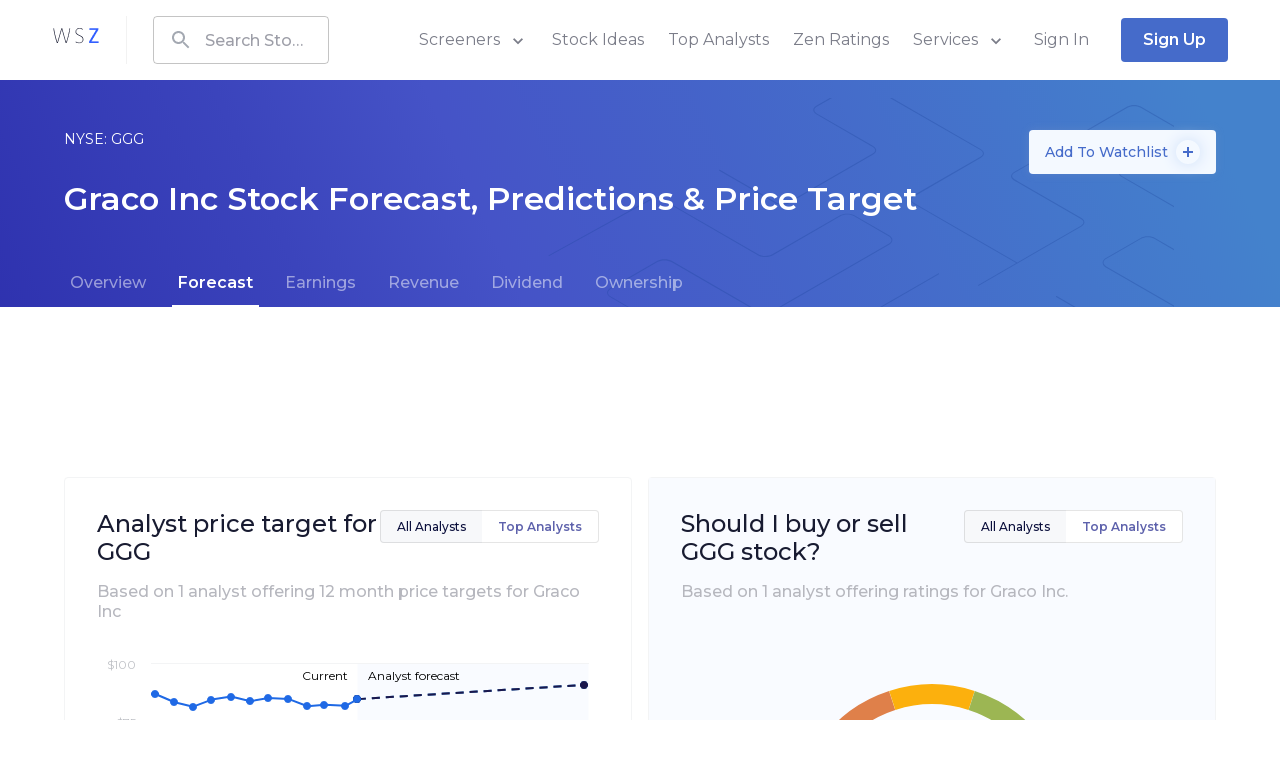

--- FILE ---
content_type: text/html; charset=utf-8
request_url: https://www.wallstreetzen.com/stocks/us/nyse/ggg/stock-forecast
body_size: 80611
content:
<!DOCTYPE html>
<html>
  <head>
    <title>Graco Stock Forecast &amp; Predictions: 1Y Price Target $91.00 | Buy or Sell NYSE: GGG 2026 | WallStreetZen</title>
<link rel="canonical" href="https://www.wallstreetzen.com/stocks/us/nyse/ggg/stock-forecast">
    <meta name="csrf-param" content="authenticity_token" />
<meta name="csrf-token" content="0oDWlCqLwHU8KdW+kS6qFdGq4+pi5p4vwuS99SD2JiZQXVoV99Pod7epEH6Qbu6hgcVO6HEeUn0ZrRWclelA7g==" />
    
    <meta name="viewport" content="minimum-scale=1, initial-scale=1, width=device-width" />
    <link rel="shortcut icon" href="/favicon.ico">
<link rel="icon" type="image/vnd.microsoft.icon" sizes="16x16 32x32 64x64" href="/favicon.ico">
<link rel="icon" type="image/png" sizes="196x196" href="/favicon-192.png">
<link rel="icon" type="image/png" sizes="160x160" href="/favicon-160.png">
<link rel="icon" type="image/png" sizes="96x96" href="/favicon-96.png">
<link rel="icon" type="image/png" sizes="64x64" href="/favicon-64.png">
<link rel="icon" type="image/png" sizes="32x32" href="/favicon-32.png">
<link rel="icon" type="image/png" sizes="16x16" href="/favicon-16.png">
<link rel="apple-touch-icon" href="/favicon-57.png">
<link rel="apple-touch-icon" sizes="114x114" href="/favicon-114.png">
<link rel="apple-touch-icon" sizes="72x72" href="/favicon-72.png">
<link rel="apple-touch-icon" sizes="144x144" href="/favicon-144.png">
<link rel="apple-touch-icon" sizes="60x60" href="/favicon-60.png">
<link rel="apple-touch-icon" sizes="120x120" href="/favicon-120.png">
<link rel="apple-touch-icon" sizes="76x76" href="/favicon-76.png">
<link rel="apple-touch-icon" sizes="152x152" href="/favicon-152.png">
<link rel="apple-touch-icon" sizes="180x180" href="/favicon-180.png">

      <script type="application/ld+json">
    {"@context":"http://schema.org","@type":"WebPage","headline":"Graco Stock Forecast & Predictions: 1Y Price Target $91.00 | Buy or Sell NYSE: GGG 2026","dateModified":"2026-01-21","about":{"@type":"Corporation","tickerSymbol":"NYSE: GGG","name":"Graco Inc","aggregateRating":{"@type":"AggregateRating","ratingValue":"3.0","ratingCount":"1","itemReviewed":{"@type":"Corporation","tickerSymbol":"NYSE: GGG","name":"Graco Inc"}}}}
  </script>

    <link rel="preconnect" href="https://fonts.googleapis.com">
    <link rel="preconnect" href="https://fonts.gstatic.com" crossorigin>
    <link href="https://fonts.googleapis.com/css2?family=Montserrat:wght@400;500;600;700;800&display=swap" rel="preload" as="style" onload="this.onload=null;this.rel='stylesheet'" media="all">
    <noscript><link rel="stylesheet" href="https://fonts.googleapis.com/css2?family=Montserrat:wght@400;500;600;700;800&display=swap" media="all"></noscript>
    
<script type="text/javascript">window.NREUM||(NREUM={});NREUM.info={"beacon":"bam.nr-data.net","errorBeacon":"bam.nr-data.net","licenseKey":"NRJS-7ef5af52e366ef421d0","applicationID":"995281021","transactionName":"Jl5YTUJcVV5dR01aWAhBV1dZVkodXloQXFQEQkI=","queueTime":1,"applicationTime":100,"agent":""}</script>
<script type="text/javascript">(window.NREUM||(NREUM={})).init={ajax:{deny_list:["bam.nr-data.net"]},feature_flags:["soft_nav"]};(window.NREUM||(NREUM={})).loader_config={licenseKey:"NRJS-7ef5af52e366ef421d0",applicationID:"995281021",browserID:"1133991650"};;/*! For license information please see nr-loader-rum-1.308.0.min.js.LICENSE.txt */
(()=>{var e,t,r={163:(e,t,r)=>{"use strict";r.d(t,{j:()=>E});var n=r(384),i=r(1741);var a=r(2555);r(860).K7.genericEvents;const s="experimental.resources",o="register",c=e=>{if(!e||"string"!=typeof e)return!1;try{document.createDocumentFragment().querySelector(e)}catch{return!1}return!0};var d=r(2614),u=r(944),l=r(8122);const f="[data-nr-mask]",g=e=>(0,l.a)(e,(()=>{const e={feature_flags:[],experimental:{allow_registered_children:!1,resources:!1},mask_selector:"*",block_selector:"[data-nr-block]",mask_input_options:{color:!1,date:!1,"datetime-local":!1,email:!1,month:!1,number:!1,range:!1,search:!1,tel:!1,text:!1,time:!1,url:!1,week:!1,textarea:!1,select:!1,password:!0}};return{ajax:{deny_list:void 0,block_internal:!0,enabled:!0,autoStart:!0},api:{get allow_registered_children(){return e.feature_flags.includes(o)||e.experimental.allow_registered_children},set allow_registered_children(t){e.experimental.allow_registered_children=t},duplicate_registered_data:!1},browser_consent_mode:{enabled:!1},distributed_tracing:{enabled:void 0,exclude_newrelic_header:void 0,cors_use_newrelic_header:void 0,cors_use_tracecontext_headers:void 0,allowed_origins:void 0},get feature_flags(){return e.feature_flags},set feature_flags(t){e.feature_flags=t},generic_events:{enabled:!0,autoStart:!0},harvest:{interval:30},jserrors:{enabled:!0,autoStart:!0},logging:{enabled:!0,autoStart:!0},metrics:{enabled:!0,autoStart:!0},obfuscate:void 0,page_action:{enabled:!0},page_view_event:{enabled:!0,autoStart:!0},page_view_timing:{enabled:!0,autoStart:!0},performance:{capture_marks:!1,capture_measures:!1,capture_detail:!0,resources:{get enabled(){return e.feature_flags.includes(s)||e.experimental.resources},set enabled(t){e.experimental.resources=t},asset_types:[],first_party_domains:[],ignore_newrelic:!0}},privacy:{cookies_enabled:!0},proxy:{assets:void 0,beacon:void 0},session:{expiresMs:d.wk,inactiveMs:d.BB},session_replay:{autoStart:!0,enabled:!1,preload:!1,sampling_rate:10,error_sampling_rate:100,collect_fonts:!1,inline_images:!1,fix_stylesheets:!0,mask_all_inputs:!0,get mask_text_selector(){return e.mask_selector},set mask_text_selector(t){c(t)?e.mask_selector="".concat(t,",").concat(f):""===t||null===t?e.mask_selector=f:(0,u.R)(5,t)},get block_class(){return"nr-block"},get ignore_class(){return"nr-ignore"},get mask_text_class(){return"nr-mask"},get block_selector(){return e.block_selector},set block_selector(t){c(t)?e.block_selector+=",".concat(t):""!==t&&(0,u.R)(6,t)},get mask_input_options(){return e.mask_input_options},set mask_input_options(t){t&&"object"==typeof t?e.mask_input_options={...t,password:!0}:(0,u.R)(7,t)}},session_trace:{enabled:!0,autoStart:!0},soft_navigations:{enabled:!0,autoStart:!0},spa:{enabled:!0,autoStart:!0},ssl:void 0,user_actions:{enabled:!0,elementAttributes:["id","className","tagName","type"]}}})());var p=r(6154),m=r(9324);let h=0;const v={buildEnv:m.F3,distMethod:m.Xs,version:m.xv,originTime:p.WN},b={consented:!1},y={appMetadata:{},get consented(){return this.session?.state?.consent||b.consented},set consented(e){b.consented=e},customTransaction:void 0,denyList:void 0,disabled:!1,harvester:void 0,isolatedBacklog:!1,isRecording:!1,loaderType:void 0,maxBytes:3e4,obfuscator:void 0,onerror:void 0,ptid:void 0,releaseIds:{},session:void 0,timeKeeper:void 0,registeredEntities:[],jsAttributesMetadata:{bytes:0},get harvestCount(){return++h}},_=e=>{const t=(0,l.a)(e,y),r=Object.keys(v).reduce((e,t)=>(e[t]={value:v[t],writable:!1,configurable:!0,enumerable:!0},e),{});return Object.defineProperties(t,r)};var w=r(5701);const x=e=>{const t=e.startsWith("http");e+="/",r.p=t?e:"https://"+e};var R=r(7836),k=r(3241);const A={accountID:void 0,trustKey:void 0,agentID:void 0,licenseKey:void 0,applicationID:void 0,xpid:void 0},S=e=>(0,l.a)(e,A),T=new Set;function E(e,t={},r,s){let{init:o,info:c,loader_config:d,runtime:u={},exposed:l=!0}=t;if(!c){const e=(0,n.pV)();o=e.init,c=e.info,d=e.loader_config}e.init=g(o||{}),e.loader_config=S(d||{}),c.jsAttributes??={},p.bv&&(c.jsAttributes.isWorker=!0),e.info=(0,a.D)(c);const f=e.init,m=[c.beacon,c.errorBeacon];T.has(e.agentIdentifier)||(f.proxy.assets&&(x(f.proxy.assets),m.push(f.proxy.assets)),f.proxy.beacon&&m.push(f.proxy.beacon),e.beacons=[...m],function(e){const t=(0,n.pV)();Object.getOwnPropertyNames(i.W.prototype).forEach(r=>{const n=i.W.prototype[r];if("function"!=typeof n||"constructor"===n)return;let a=t[r];e[r]&&!1!==e.exposed&&"micro-agent"!==e.runtime?.loaderType&&(t[r]=(...t)=>{const n=e[r](...t);return a?a(...t):n})})}(e),(0,n.US)("activatedFeatures",w.B)),u.denyList=[...f.ajax.deny_list||[],...f.ajax.block_internal?m:[]],u.ptid=e.agentIdentifier,u.loaderType=r,e.runtime=_(u),T.has(e.agentIdentifier)||(e.ee=R.ee.get(e.agentIdentifier),e.exposed=l,(0,k.W)({agentIdentifier:e.agentIdentifier,drained:!!w.B?.[e.agentIdentifier],type:"lifecycle",name:"initialize",feature:void 0,data:e.config})),T.add(e.agentIdentifier)}},384:(e,t,r)=>{"use strict";r.d(t,{NT:()=>s,US:()=>u,Zm:()=>o,bQ:()=>d,dV:()=>c,pV:()=>l});var n=r(6154),i=r(1863),a=r(1910);const s={beacon:"bam.nr-data.net",errorBeacon:"bam.nr-data.net"};function o(){return n.gm.NREUM||(n.gm.NREUM={}),void 0===n.gm.newrelic&&(n.gm.newrelic=n.gm.NREUM),n.gm.NREUM}function c(){let e=o();return e.o||(e.o={ST:n.gm.setTimeout,SI:n.gm.setImmediate||n.gm.setInterval,CT:n.gm.clearTimeout,XHR:n.gm.XMLHttpRequest,REQ:n.gm.Request,EV:n.gm.Event,PR:n.gm.Promise,MO:n.gm.MutationObserver,FETCH:n.gm.fetch,WS:n.gm.WebSocket},(0,a.i)(...Object.values(e.o))),e}function d(e,t){let r=o();r.initializedAgents??={},t.initializedAt={ms:(0,i.t)(),date:new Date},r.initializedAgents[e]=t}function u(e,t){o()[e]=t}function l(){return function(){let e=o();const t=e.info||{};e.info={beacon:s.beacon,errorBeacon:s.errorBeacon,...t}}(),function(){let e=o();const t=e.init||{};e.init={...t}}(),c(),function(){let e=o();const t=e.loader_config||{};e.loader_config={...t}}(),o()}},782:(e,t,r)=>{"use strict";r.d(t,{T:()=>n});const n=r(860).K7.pageViewTiming},860:(e,t,r)=>{"use strict";r.d(t,{$J:()=>u,K7:()=>c,P3:()=>d,XX:()=>i,Yy:()=>o,df:()=>a,qY:()=>n,v4:()=>s});const n="events",i="jserrors",a="browser/blobs",s="rum",o="browser/logs",c={ajax:"ajax",genericEvents:"generic_events",jserrors:i,logging:"logging",metrics:"metrics",pageAction:"page_action",pageViewEvent:"page_view_event",pageViewTiming:"page_view_timing",sessionReplay:"session_replay",sessionTrace:"session_trace",softNav:"soft_navigations",spa:"spa"},d={[c.pageViewEvent]:1,[c.pageViewTiming]:2,[c.metrics]:3,[c.jserrors]:4,[c.spa]:5,[c.ajax]:6,[c.sessionTrace]:7,[c.softNav]:8,[c.sessionReplay]:9,[c.logging]:10,[c.genericEvents]:11},u={[c.pageViewEvent]:s,[c.pageViewTiming]:n,[c.ajax]:n,[c.spa]:n,[c.softNav]:n,[c.metrics]:i,[c.jserrors]:i,[c.sessionTrace]:a,[c.sessionReplay]:a,[c.logging]:o,[c.genericEvents]:"ins"}},944:(e,t,r)=>{"use strict";r.d(t,{R:()=>i});var n=r(3241);function i(e,t){"function"==typeof console.debug&&(console.debug("New Relic Warning: https://github.com/newrelic/newrelic-browser-agent/blob/main/docs/warning-codes.md#".concat(e),t),(0,n.W)({agentIdentifier:null,drained:null,type:"data",name:"warn",feature:"warn",data:{code:e,secondary:t}}))}},1687:(e,t,r)=>{"use strict";r.d(t,{Ak:()=>d,Ze:()=>f,x3:()=>u});var n=r(3241),i=r(7836),a=r(3606),s=r(860),o=r(2646);const c={};function d(e,t){const r={staged:!1,priority:s.P3[t]||0};l(e),c[e].get(t)||c[e].set(t,r)}function u(e,t){e&&c[e]&&(c[e].get(t)&&c[e].delete(t),p(e,t,!1),c[e].size&&g(e))}function l(e){if(!e)throw new Error("agentIdentifier required");c[e]||(c[e]=new Map)}function f(e="",t="feature",r=!1){if(l(e),!e||!c[e].get(t)||r)return p(e,t);c[e].get(t).staged=!0,g(e)}function g(e){const t=Array.from(c[e]);t.every(([e,t])=>t.staged)&&(t.sort((e,t)=>e[1].priority-t[1].priority),t.forEach(([t])=>{c[e].delete(t),p(e,t)}))}function p(e,t,r=!0){const s=e?i.ee.get(e):i.ee,c=a.i.handlers;if(!s.aborted&&s.backlog&&c){if((0,n.W)({agentIdentifier:e,type:"lifecycle",name:"drain",feature:t}),r){const e=s.backlog[t],r=c[t];if(r){for(let t=0;e&&t<e.length;++t)m(e[t],r);Object.entries(r).forEach(([e,t])=>{Object.values(t||{}).forEach(t=>{t[0]?.on&&t[0]?.context()instanceof o.y&&t[0].on(e,t[1])})})}}s.isolatedBacklog||delete c[t],s.backlog[t]=null,s.emit("drain-"+t,[])}}function m(e,t){var r=e[1];Object.values(t[r]||{}).forEach(t=>{var r=e[0];if(t[0]===r){var n=t[1],i=e[3],a=e[2];n.apply(i,a)}})}},1738:(e,t,r)=>{"use strict";r.d(t,{U:()=>g,Y:()=>f});var n=r(3241),i=r(9908),a=r(1863),s=r(944),o=r(5701),c=r(3969),d=r(8362),u=r(860),l=r(4261);function f(e,t,r,a){const f=a||r;!f||f[e]&&f[e]!==d.d.prototype[e]||(f[e]=function(){(0,i.p)(c.xV,["API/"+e+"/called"],void 0,u.K7.metrics,r.ee),(0,n.W)({agentIdentifier:r.agentIdentifier,drained:!!o.B?.[r.agentIdentifier],type:"data",name:"api",feature:l.Pl+e,data:{}});try{return t.apply(this,arguments)}catch(e){(0,s.R)(23,e)}})}function g(e,t,r,n,s){const o=e.info;null===r?delete o.jsAttributes[t]:o.jsAttributes[t]=r,(s||null===r)&&(0,i.p)(l.Pl+n,[(0,a.t)(),t,r],void 0,"session",e.ee)}},1741:(e,t,r)=>{"use strict";r.d(t,{W:()=>a});var n=r(944),i=r(4261);class a{#e(e,...t){if(this[e]!==a.prototype[e])return this[e](...t);(0,n.R)(35,e)}addPageAction(e,t){return this.#e(i.hG,e,t)}register(e){return this.#e(i.eY,e)}recordCustomEvent(e,t){return this.#e(i.fF,e,t)}setPageViewName(e,t){return this.#e(i.Fw,e,t)}setCustomAttribute(e,t,r){return this.#e(i.cD,e,t,r)}noticeError(e,t){return this.#e(i.o5,e,t)}setUserId(e,t=!1){return this.#e(i.Dl,e,t)}setApplicationVersion(e){return this.#e(i.nb,e)}setErrorHandler(e){return this.#e(i.bt,e)}addRelease(e,t){return this.#e(i.k6,e,t)}log(e,t){return this.#e(i.$9,e,t)}start(){return this.#e(i.d3)}finished(e){return this.#e(i.BL,e)}recordReplay(){return this.#e(i.CH)}pauseReplay(){return this.#e(i.Tb)}addToTrace(e){return this.#e(i.U2,e)}setCurrentRouteName(e){return this.#e(i.PA,e)}interaction(e){return this.#e(i.dT,e)}wrapLogger(e,t,r){return this.#e(i.Wb,e,t,r)}measure(e,t){return this.#e(i.V1,e,t)}consent(e){return this.#e(i.Pv,e)}}},1863:(e,t,r)=>{"use strict";function n(){return Math.floor(performance.now())}r.d(t,{t:()=>n})},1910:(e,t,r)=>{"use strict";r.d(t,{i:()=>a});var n=r(944);const i=new Map;function a(...e){return e.every(e=>{if(i.has(e))return i.get(e);const t="function"==typeof e?e.toString():"",r=t.includes("[native code]"),a=t.includes("nrWrapper");return r||a||(0,n.R)(64,e?.name||t),i.set(e,r),r})}},2555:(e,t,r)=>{"use strict";r.d(t,{D:()=>o,f:()=>s});var n=r(384),i=r(8122);const a={beacon:n.NT.beacon,errorBeacon:n.NT.errorBeacon,licenseKey:void 0,applicationID:void 0,sa:void 0,queueTime:void 0,applicationTime:void 0,ttGuid:void 0,user:void 0,account:void 0,product:void 0,extra:void 0,jsAttributes:{},userAttributes:void 0,atts:void 0,transactionName:void 0,tNamePlain:void 0};function s(e){try{return!!e.licenseKey&&!!e.errorBeacon&&!!e.applicationID}catch(e){return!1}}const o=e=>(0,i.a)(e,a)},2614:(e,t,r)=>{"use strict";r.d(t,{BB:()=>s,H3:()=>n,g:()=>d,iL:()=>c,tS:()=>o,uh:()=>i,wk:()=>a});const n="NRBA",i="SESSION",a=144e5,s=18e5,o={STARTED:"session-started",PAUSE:"session-pause",RESET:"session-reset",RESUME:"session-resume",UPDATE:"session-update"},c={SAME_TAB:"same-tab",CROSS_TAB:"cross-tab"},d={OFF:0,FULL:1,ERROR:2}},2646:(e,t,r)=>{"use strict";r.d(t,{y:()=>n});class n{constructor(e){this.contextId=e}}},2843:(e,t,r)=>{"use strict";r.d(t,{G:()=>a,u:()=>i});var n=r(3878);function i(e,t=!1,r,i){(0,n.DD)("visibilitychange",function(){if(t)return void("hidden"===document.visibilityState&&e());e(document.visibilityState)},r,i)}function a(e,t,r){(0,n.sp)("pagehide",e,t,r)}},3241:(e,t,r)=>{"use strict";r.d(t,{W:()=>a});var n=r(6154);const i="newrelic";function a(e={}){try{n.gm.dispatchEvent(new CustomEvent(i,{detail:e}))}catch(e){}}},3606:(e,t,r)=>{"use strict";r.d(t,{i:()=>a});var n=r(9908);a.on=s;var i=a.handlers={};function a(e,t,r,a){s(a||n.d,i,e,t,r)}function s(e,t,r,i,a){a||(a="feature"),e||(e=n.d);var s=t[a]=t[a]||{};(s[r]=s[r]||[]).push([e,i])}},3878:(e,t,r)=>{"use strict";function n(e,t){return{capture:e,passive:!1,signal:t}}function i(e,t,r=!1,i){window.addEventListener(e,t,n(r,i))}function a(e,t,r=!1,i){document.addEventListener(e,t,n(r,i))}r.d(t,{DD:()=>a,jT:()=>n,sp:()=>i})},3969:(e,t,r)=>{"use strict";r.d(t,{TZ:()=>n,XG:()=>o,rs:()=>i,xV:()=>s,z_:()=>a});const n=r(860).K7.metrics,i="sm",a="cm",s="storeSupportabilityMetrics",o="storeEventMetrics"},4234:(e,t,r)=>{"use strict";r.d(t,{W:()=>a});var n=r(7836),i=r(1687);class a{constructor(e,t){this.agentIdentifier=e,this.ee=n.ee.get(e),this.featureName=t,this.blocked=!1}deregisterDrain(){(0,i.x3)(this.agentIdentifier,this.featureName)}}},4261:(e,t,r)=>{"use strict";r.d(t,{$9:()=>d,BL:()=>o,CH:()=>g,Dl:()=>_,Fw:()=>y,PA:()=>h,Pl:()=>n,Pv:()=>k,Tb:()=>l,U2:()=>a,V1:()=>R,Wb:()=>x,bt:()=>b,cD:()=>v,d3:()=>w,dT:()=>c,eY:()=>p,fF:()=>f,hG:()=>i,k6:()=>s,nb:()=>m,o5:()=>u});const n="api-",i="addPageAction",a="addToTrace",s="addRelease",o="finished",c="interaction",d="log",u="noticeError",l="pauseReplay",f="recordCustomEvent",g="recordReplay",p="register",m="setApplicationVersion",h="setCurrentRouteName",v="setCustomAttribute",b="setErrorHandler",y="setPageViewName",_="setUserId",w="start",x="wrapLogger",R="measure",k="consent"},5289:(e,t,r)=>{"use strict";r.d(t,{GG:()=>s,Qr:()=>c,sB:()=>o});var n=r(3878),i=r(6389);function a(){return"undefined"==typeof document||"complete"===document.readyState}function s(e,t){if(a())return e();const r=(0,i.J)(e),s=setInterval(()=>{a()&&(clearInterval(s),r())},500);(0,n.sp)("load",r,t)}function o(e){if(a())return e();(0,n.DD)("DOMContentLoaded",e)}function c(e){if(a())return e();(0,n.sp)("popstate",e)}},5607:(e,t,r)=>{"use strict";r.d(t,{W:()=>n});const n=(0,r(9566).bz)()},5701:(e,t,r)=>{"use strict";r.d(t,{B:()=>a,t:()=>s});var n=r(3241);const i=new Set,a={};function s(e,t){const r=t.agentIdentifier;a[r]??={},e&&"object"==typeof e&&(i.has(r)||(t.ee.emit("rumresp",[e]),a[r]=e,i.add(r),(0,n.W)({agentIdentifier:r,loaded:!0,drained:!0,type:"lifecycle",name:"load",feature:void 0,data:e})))}},6154:(e,t,r)=>{"use strict";r.d(t,{OF:()=>c,RI:()=>i,WN:()=>u,bv:()=>a,eN:()=>l,gm:()=>s,mw:()=>o,sb:()=>d});var n=r(1863);const i="undefined"!=typeof window&&!!window.document,a="undefined"!=typeof WorkerGlobalScope&&("undefined"!=typeof self&&self instanceof WorkerGlobalScope&&self.navigator instanceof WorkerNavigator||"undefined"!=typeof globalThis&&globalThis instanceof WorkerGlobalScope&&globalThis.navigator instanceof WorkerNavigator),s=i?window:"undefined"!=typeof WorkerGlobalScope&&("undefined"!=typeof self&&self instanceof WorkerGlobalScope&&self||"undefined"!=typeof globalThis&&globalThis instanceof WorkerGlobalScope&&globalThis),o=Boolean("hidden"===s?.document?.visibilityState),c=/iPad|iPhone|iPod/.test(s.navigator?.userAgent),d=c&&"undefined"==typeof SharedWorker,u=((()=>{const e=s.navigator?.userAgent?.match(/Firefox[/\s](\d+\.\d+)/);Array.isArray(e)&&e.length>=2&&e[1]})(),Date.now()-(0,n.t)()),l=()=>"undefined"!=typeof PerformanceNavigationTiming&&s?.performance?.getEntriesByType("navigation")?.[0]?.responseStart},6389:(e,t,r)=>{"use strict";function n(e,t=500,r={}){const n=r?.leading||!1;let i;return(...r)=>{n&&void 0===i&&(e.apply(this,r),i=setTimeout(()=>{i=clearTimeout(i)},t)),n||(clearTimeout(i),i=setTimeout(()=>{e.apply(this,r)},t))}}function i(e){let t=!1;return(...r)=>{t||(t=!0,e.apply(this,r))}}r.d(t,{J:()=>i,s:()=>n})},6630:(e,t,r)=>{"use strict";r.d(t,{T:()=>n});const n=r(860).K7.pageViewEvent},7699:(e,t,r)=>{"use strict";r.d(t,{It:()=>a,KC:()=>o,No:()=>i,qh:()=>s});var n=r(860);const i=16e3,a=1e6,s="SESSION_ERROR",o={[n.K7.logging]:!0,[n.K7.genericEvents]:!1,[n.K7.jserrors]:!1,[n.K7.ajax]:!1}},7836:(e,t,r)=>{"use strict";r.d(t,{P:()=>o,ee:()=>c});var n=r(384),i=r(8990),a=r(2646),s=r(5607);const o="nr@context:".concat(s.W),c=function e(t,r){var n={},s={},u={},l=!1;try{l=16===r.length&&d.initializedAgents?.[r]?.runtime.isolatedBacklog}catch(e){}var f={on:p,addEventListener:p,removeEventListener:function(e,t){var r=n[e];if(!r)return;for(var i=0;i<r.length;i++)r[i]===t&&r.splice(i,1)},emit:function(e,r,n,i,a){!1!==a&&(a=!0);if(c.aborted&&!i)return;t&&a&&t.emit(e,r,n);var o=g(n);m(e).forEach(e=>{e.apply(o,r)});var d=v()[s[e]];d&&d.push([f,e,r,o]);return o},get:h,listeners:m,context:g,buffer:function(e,t){const r=v();if(t=t||"feature",f.aborted)return;Object.entries(e||{}).forEach(([e,n])=>{s[n]=t,t in r||(r[t]=[])})},abort:function(){f._aborted=!0,Object.keys(f.backlog).forEach(e=>{delete f.backlog[e]})},isBuffering:function(e){return!!v()[s[e]]},debugId:r,backlog:l?{}:t&&"object"==typeof t.backlog?t.backlog:{},isolatedBacklog:l};return Object.defineProperty(f,"aborted",{get:()=>{let e=f._aborted||!1;return e||(t&&(e=t.aborted),e)}}),f;function g(e){return e&&e instanceof a.y?e:e?(0,i.I)(e,o,()=>new a.y(o)):new a.y(o)}function p(e,t){n[e]=m(e).concat(t)}function m(e){return n[e]||[]}function h(t){return u[t]=u[t]||e(f,t)}function v(){return f.backlog}}(void 0,"globalEE"),d=(0,n.Zm)();d.ee||(d.ee=c)},8122:(e,t,r)=>{"use strict";r.d(t,{a:()=>i});var n=r(944);function i(e,t){try{if(!e||"object"!=typeof e)return(0,n.R)(3);if(!t||"object"!=typeof t)return(0,n.R)(4);const r=Object.create(Object.getPrototypeOf(t),Object.getOwnPropertyDescriptors(t)),a=0===Object.keys(r).length?e:r;for(let s in a)if(void 0!==e[s])try{if(null===e[s]){r[s]=null;continue}Array.isArray(e[s])&&Array.isArray(t[s])?r[s]=Array.from(new Set([...e[s],...t[s]])):"object"==typeof e[s]&&"object"==typeof t[s]?r[s]=i(e[s],t[s]):r[s]=e[s]}catch(e){r[s]||(0,n.R)(1,e)}return r}catch(e){(0,n.R)(2,e)}}},8362:(e,t,r)=>{"use strict";r.d(t,{d:()=>a});var n=r(9566),i=r(1741);class a extends i.W{agentIdentifier=(0,n.LA)(16)}},8374:(e,t,r)=>{r.nc=(()=>{try{return document?.currentScript?.nonce}catch(e){}return""})()},8990:(e,t,r)=>{"use strict";r.d(t,{I:()=>i});var n=Object.prototype.hasOwnProperty;function i(e,t,r){if(n.call(e,t))return e[t];var i=r();if(Object.defineProperty&&Object.keys)try{return Object.defineProperty(e,t,{value:i,writable:!0,enumerable:!1}),i}catch(e){}return e[t]=i,i}},9324:(e,t,r)=>{"use strict";r.d(t,{F3:()=>i,Xs:()=>a,xv:()=>n});const n="1.308.0",i="PROD",a="CDN"},9566:(e,t,r)=>{"use strict";r.d(t,{LA:()=>o,bz:()=>s});var n=r(6154);const i="xxxxxxxx-xxxx-4xxx-yxxx-xxxxxxxxxxxx";function a(e,t){return e?15&e[t]:16*Math.random()|0}function s(){const e=n.gm?.crypto||n.gm?.msCrypto;let t,r=0;return e&&e.getRandomValues&&(t=e.getRandomValues(new Uint8Array(30))),i.split("").map(e=>"x"===e?a(t,r++).toString(16):"y"===e?(3&a()|8).toString(16):e).join("")}function o(e){const t=n.gm?.crypto||n.gm?.msCrypto;let r,i=0;t&&t.getRandomValues&&(r=t.getRandomValues(new Uint8Array(e)));const s=[];for(var o=0;o<e;o++)s.push(a(r,i++).toString(16));return s.join("")}},9908:(e,t,r)=>{"use strict";r.d(t,{d:()=>n,p:()=>i});var n=r(7836).ee.get("handle");function i(e,t,r,i,a){a?(a.buffer([e],i),a.emit(e,t,r)):(n.buffer([e],i),n.emit(e,t,r))}}},n={};function i(e){var t=n[e];if(void 0!==t)return t.exports;var a=n[e]={exports:{}};return r[e](a,a.exports,i),a.exports}i.m=r,i.d=(e,t)=>{for(var r in t)i.o(t,r)&&!i.o(e,r)&&Object.defineProperty(e,r,{enumerable:!0,get:t[r]})},i.f={},i.e=e=>Promise.all(Object.keys(i.f).reduce((t,r)=>(i.f[r](e,t),t),[])),i.u=e=>"nr-rum-1.308.0.min.js",i.o=(e,t)=>Object.prototype.hasOwnProperty.call(e,t),e={},t="NRBA-1.308.0.PROD:",i.l=(r,n,a,s)=>{if(e[r])e[r].push(n);else{var o,c;if(void 0!==a)for(var d=document.getElementsByTagName("script"),u=0;u<d.length;u++){var l=d[u];if(l.getAttribute("src")==r||l.getAttribute("data-webpack")==t+a){o=l;break}}if(!o){c=!0;var f={296:"sha512-+MIMDsOcckGXa1EdWHqFNv7P+JUkd5kQwCBr3KE6uCvnsBNUrdSt4a/3/L4j4TxtnaMNjHpza2/erNQbpacJQA=="};(o=document.createElement("script")).charset="utf-8",i.nc&&o.setAttribute("nonce",i.nc),o.setAttribute("data-webpack",t+a),o.src=r,0!==o.src.indexOf(window.location.origin+"/")&&(o.crossOrigin="anonymous"),f[s]&&(o.integrity=f[s])}e[r]=[n];var g=(t,n)=>{o.onerror=o.onload=null,clearTimeout(p);var i=e[r];if(delete e[r],o.parentNode&&o.parentNode.removeChild(o),i&&i.forEach(e=>e(n)),t)return t(n)},p=setTimeout(g.bind(null,void 0,{type:"timeout",target:o}),12e4);o.onerror=g.bind(null,o.onerror),o.onload=g.bind(null,o.onload),c&&document.head.appendChild(o)}},i.r=e=>{"undefined"!=typeof Symbol&&Symbol.toStringTag&&Object.defineProperty(e,Symbol.toStringTag,{value:"Module"}),Object.defineProperty(e,"__esModule",{value:!0})},i.p="https://js-agent.newrelic.com/",(()=>{var e={374:0,840:0};i.f.j=(t,r)=>{var n=i.o(e,t)?e[t]:void 0;if(0!==n)if(n)r.push(n[2]);else{var a=new Promise((r,i)=>n=e[t]=[r,i]);r.push(n[2]=a);var s=i.p+i.u(t),o=new Error;i.l(s,r=>{if(i.o(e,t)&&(0!==(n=e[t])&&(e[t]=void 0),n)){var a=r&&("load"===r.type?"missing":r.type),s=r&&r.target&&r.target.src;o.message="Loading chunk "+t+" failed: ("+a+": "+s+")",o.name="ChunkLoadError",o.type=a,o.request=s,n[1](o)}},"chunk-"+t,t)}};var t=(t,r)=>{var n,a,[s,o,c]=r,d=0;if(s.some(t=>0!==e[t])){for(n in o)i.o(o,n)&&(i.m[n]=o[n]);if(c)c(i)}for(t&&t(r);d<s.length;d++)a=s[d],i.o(e,a)&&e[a]&&e[a][0](),e[a]=0},r=self["webpackChunk:NRBA-1.308.0.PROD"]=self["webpackChunk:NRBA-1.308.0.PROD"]||[];r.forEach(t.bind(null,0)),r.push=t.bind(null,r.push.bind(r))})(),(()=>{"use strict";i(8374);var e=i(8362),t=i(860);const r=Object.values(t.K7);var n=i(163);var a=i(9908),s=i(1863),o=i(4261),c=i(1738);var d=i(1687),u=i(4234),l=i(5289),f=i(6154),g=i(944),p=i(384);const m=e=>f.RI&&!0===e?.privacy.cookies_enabled;function h(e){return!!(0,p.dV)().o.MO&&m(e)&&!0===e?.session_trace.enabled}var v=i(6389),b=i(7699);class y extends u.W{constructor(e,t){super(e.agentIdentifier,t),this.agentRef=e,this.abortHandler=void 0,this.featAggregate=void 0,this.loadedSuccessfully=void 0,this.onAggregateImported=new Promise(e=>{this.loadedSuccessfully=e}),this.deferred=Promise.resolve(),!1===e.init[this.featureName].autoStart?this.deferred=new Promise((t,r)=>{this.ee.on("manual-start-all",(0,v.J)(()=>{(0,d.Ak)(e.agentIdentifier,this.featureName),t()}))}):(0,d.Ak)(e.agentIdentifier,t)}importAggregator(e,t,r={}){if(this.featAggregate)return;const n=async()=>{let n;await this.deferred;try{if(m(e.init)){const{setupAgentSession:t}=await i.e(296).then(i.bind(i,3305));n=t(e)}}catch(e){(0,g.R)(20,e),this.ee.emit("internal-error",[e]),(0,a.p)(b.qh,[e],void 0,this.featureName,this.ee)}try{if(!this.#t(this.featureName,n,e.init))return(0,d.Ze)(this.agentIdentifier,this.featureName),void this.loadedSuccessfully(!1);const{Aggregate:i}=await t();this.featAggregate=new i(e,r),e.runtime.harvester.initializedAggregates.push(this.featAggregate),this.loadedSuccessfully(!0)}catch(e){(0,g.R)(34,e),this.abortHandler?.(),(0,d.Ze)(this.agentIdentifier,this.featureName,!0),this.loadedSuccessfully(!1),this.ee&&this.ee.abort()}};f.RI?(0,l.GG)(()=>n(),!0):n()}#t(e,r,n){if(this.blocked)return!1;switch(e){case t.K7.sessionReplay:return h(n)&&!!r;case t.K7.sessionTrace:return!!r;default:return!0}}}var _=i(6630),w=i(2614),x=i(3241);class R extends y{static featureName=_.T;constructor(e){var t;super(e,_.T),this.setupInspectionEvents(e.agentIdentifier),t=e,(0,c.Y)(o.Fw,function(e,r){"string"==typeof e&&("/"!==e.charAt(0)&&(e="/"+e),t.runtime.customTransaction=(r||"http://custom.transaction")+e,(0,a.p)(o.Pl+o.Fw,[(0,s.t)()],void 0,void 0,t.ee))},t),this.importAggregator(e,()=>i.e(296).then(i.bind(i,3943)))}setupInspectionEvents(e){const t=(t,r)=>{t&&(0,x.W)({agentIdentifier:e,timeStamp:t.timeStamp,loaded:"complete"===t.target.readyState,type:"window",name:r,data:t.target.location+""})};(0,l.sB)(e=>{t(e,"DOMContentLoaded")}),(0,l.GG)(e=>{t(e,"load")}),(0,l.Qr)(e=>{t(e,"navigate")}),this.ee.on(w.tS.UPDATE,(t,r)=>{(0,x.W)({agentIdentifier:e,type:"lifecycle",name:"session",data:r})})}}class k extends e.d{constructor(e){var t;(super(),f.gm)?(this.features={},(0,p.bQ)(this.agentIdentifier,this),this.desiredFeatures=new Set(e.features||[]),this.desiredFeatures.add(R),(0,n.j)(this,e,e.loaderType||"agent"),t=this,(0,c.Y)(o.cD,function(e,r,n=!1){if("string"==typeof e){if(["string","number","boolean"].includes(typeof r)||null===r)return(0,c.U)(t,e,r,o.cD,n);(0,g.R)(40,typeof r)}else(0,g.R)(39,typeof e)},t),function(e){(0,c.Y)(o.Dl,function(t,r=!1){if("string"!=typeof t&&null!==t)return void(0,g.R)(41,typeof t);const n=e.info.jsAttributes["enduser.id"];r&&null!=n&&n!==t?(0,a.p)(o.Pl+"setUserIdAndResetSession",[t],void 0,"session",e.ee):(0,c.U)(e,"enduser.id",t,o.Dl,!0)},e)}(this),function(e){(0,c.Y)(o.nb,function(t){if("string"==typeof t||null===t)return(0,c.U)(e,"application.version",t,o.nb,!1);(0,g.R)(42,typeof t)},e)}(this),function(e){(0,c.Y)(o.d3,function(){e.ee.emit("manual-start-all")},e)}(this),function(e){(0,c.Y)(o.Pv,function(t=!0){if("boolean"==typeof t){if((0,a.p)(o.Pl+o.Pv,[t],void 0,"session",e.ee),e.runtime.consented=t,t){const t=e.features.page_view_event;t.onAggregateImported.then(e=>{const r=t.featAggregate;e&&!r.sentRum&&r.sendRum()})}}else(0,g.R)(65,typeof t)},e)}(this),this.run()):(0,g.R)(21)}get config(){return{info:this.info,init:this.init,loader_config:this.loader_config,runtime:this.runtime}}get api(){return this}run(){try{const e=function(e){const t={};return r.forEach(r=>{t[r]=!!e[r]?.enabled}),t}(this.init),n=[...this.desiredFeatures];n.sort((e,r)=>t.P3[e.featureName]-t.P3[r.featureName]),n.forEach(r=>{if(!e[r.featureName]&&r.featureName!==t.K7.pageViewEvent)return;if(r.featureName===t.K7.spa)return void(0,g.R)(67);const n=function(e){switch(e){case t.K7.ajax:return[t.K7.jserrors];case t.K7.sessionTrace:return[t.K7.ajax,t.K7.pageViewEvent];case t.K7.sessionReplay:return[t.K7.sessionTrace];case t.K7.pageViewTiming:return[t.K7.pageViewEvent];default:return[]}}(r.featureName).filter(e=>!(e in this.features));n.length>0&&(0,g.R)(36,{targetFeature:r.featureName,missingDependencies:n}),this.features[r.featureName]=new r(this)})}catch(e){(0,g.R)(22,e);for(const e in this.features)this.features[e].abortHandler?.();const t=(0,p.Zm)();delete t.initializedAgents[this.agentIdentifier]?.features,delete this.sharedAggregator;return t.ee.get(this.agentIdentifier).abort(),!1}}}var A=i(2843),S=i(782);class T extends y{static featureName=S.T;constructor(e){super(e,S.T),f.RI&&((0,A.u)(()=>(0,a.p)("docHidden",[(0,s.t)()],void 0,S.T,this.ee),!0),(0,A.G)(()=>(0,a.p)("winPagehide",[(0,s.t)()],void 0,S.T,this.ee)),this.importAggregator(e,()=>i.e(296).then(i.bind(i,2117))))}}var E=i(3969);class I extends y{static featureName=E.TZ;constructor(e){super(e,E.TZ),f.RI&&document.addEventListener("securitypolicyviolation",e=>{(0,a.p)(E.xV,["Generic/CSPViolation/Detected"],void 0,this.featureName,this.ee)}),this.importAggregator(e,()=>i.e(296).then(i.bind(i,9623)))}}new k({features:[R,T,I],loaderType:"lite"})})()})();</script>
    
    <script>
  // Update target element based on head structure - this is just a rough target
  const targetEl = document.getElementsByTagName('noscript')[0];
  const headEl = document.getElementsByTagName('head')[0];
  const headObserver = new MutationObserver(function(mutations) {
    mutations.forEach(function(mutation) {
      mutation.addedNodes.forEach(function(node) {
        // skip check if last element
        if (node.nextElementSibling === null) return;

        // move if above target element
        let prevEl = node.previousElementSibling;
        while (prevEl !== null) {
          if (prevEl === targetEl) {
            break;
          }
          prevEl = prevEl.previousElementSibling;
        }
        // couldn't find target element, i.e., target is after added node
        if (prevEl === null) {
          // move to bottom of head; keep same parent just in case
          headEl.appendChild(node);
        }
      });
    });
  });
  headObserver.observe(headEl, {
      childList: true
  });
  var htmlEl = document.getElementsByTagName('html')[0];
  var htmlObserver = new MutationObserver(function(mutations) {
    mutations.forEach(function(mutation) {
      mutation.addedNodes.forEach(function(node) {
          // limit check to scripts
          if (node.localName !== 'script') return;

          // skip check if last element
          if (node.nextElementSibling === null) return;

          // move if above head
          let prevEl = node.previousElementSibling;
          while (prevEl !== null) {
            if (prevEl === headEl) {
              break;
            }
            prevEl = prevEl.previousElementSibling;
          }
          // couldn't find head element, i.e., head is after added node
          if (prevEl === null) {
            // move to bottom of html; keep same parent just in case
            htmlEl.appendChild(node);
          }
      });
    });
  });
  htmlObserver.observe(htmlEl, {
      childList: true
  });
</script>
<script>
window.passiveSupported = false;

try {
  const options = {
    get passive() { // This function will be called when the browser
                    //   attempts to access the passive property.
      window.passiveSupported = true;
      return false;
    }
  };

  window.addEventListener("test", null, options);
  window.removeEventListener("test", null, options);
} catch(err) {
  window.passiveSupported = false;
}
</script>

<script>
var _rollbarConfig = {
  accessToken: "bd12c776bc774c6682229be0406196ff",
  captureUncaught: true,
  captureUnhandledRejections: true,
  logLevel: 'error',
  enabled: true,
  hostSafeList: ["www.wallstreetzen.com", "wallstreetzen.com"],
  hostBlockList: ["yieldmo.com", "flashtalking.com", "p.ad.gt", "translated.turbopages.org", "sharethrough.com", "adlightning.com", "browsiprod.com", "ay.delivery"],
  payload: {
    environment: "production",
    client: {
      javascript: {
        source_map_enabled: true,
        code_version: "ae9a761cfddffd02e66a181725a300341d40ce69",
        guess_uncaught_frames: true,
      },
    },
  },
  ignoredMessages: [
    // push notification/service work errors
    "Registration failed - ",
    "User denied permission to use the Push API",
    "Failed to register a ServiceWorker",
    "NotAllowedError",
    "Script error", // https://docs.rollbar.com/docs/unknown-script-error
  ],
  checkIgnore: function(isUncaught, args, payload) {
    if (window.navigator && window.navigator.userAgent) {
      if (window.navigator.userAgent.indexOf('Yahoo! Slurp') !== -1) {
        return true;
      }
    }

    return false;
  },
};
var rollbarLoaded = false;
var rollbarListenerOptions = window.passiveSupported ? { passive: true, once: true } : false;

function loadRollbar() {
  if (rollbarLoaded) return;
  rollbarLoaded = true;

  window.removeEventListener('scroll', loadRollbar, rollbarListenerOptions);
  window.removeEventListener('touchstart', loadRollbar, rollbarListenerOptions);
  window.removeEventListener('mousedown', loadRollbar, rollbarListenerOptions);

  setTimeout(function() {
    // Rollbar Snippet
    !function(r){var e={};function o(n){if(e[n])return e[n].exports;var t=e[n]={i:n,l:!1,exports:{}};return r[n].call(t.exports,t,t.exports,o),t.l=!0,t.exports}o.m=r,o.c=e,o.d=function(r,e,n){o.o(r,e)||Object.defineProperty(r,e,{enumerable:!0,get:n})},o.r=function(r){"undefined"!=typeof Symbol&&Symbol.toStringTag&&Object.defineProperty(r,Symbol.toStringTag,{value:"Module"}),Object.defineProperty(r,"__esModule",{value:!0})},o.t=function(r,e){if(1&e&&(r=o(r)),8&e)return r;if(4&e&&"object"==typeof r&&r&&r.__esModule)return r;var n=Object.create(null);if(o.r(n),Object.defineProperty(n,"default",{enumerable:!0,value:r}),2&e&&"string"!=typeof r)for(var t in r)o.d(n,t,function(e){return r[e]}.bind(null,t));return n},o.n=function(r){var e=r&&r.__esModule?function(){return r.default}:function(){return r};return o.d(e,"a",e),e},o.o=function(r,e){return Object.prototype.hasOwnProperty.call(r,e)},o.p="",o(o.s=0)}([function(r,e,o){"use strict";var n=o(1),t=o(4);_rollbarConfig=_rollbarConfig||{},_rollbarConfig.rollbarJsUrl=_rollbarConfig.rollbarJsUrl||"https://cdn.rollbar.com/rollbarjs/refs/tags/v2.26.4/rollbar.min.js",_rollbarConfig.async=void 0===_rollbarConfig.async||_rollbarConfig.async;var a=n.setupShim(window,_rollbarConfig),l=t(_rollbarConfig);window.rollbar=n.Rollbar,a.loadFull(window,document,!_rollbarConfig.async,_rollbarConfig,l)},function(r,e,o){"use strict";var n=o(2);function t(r){return function(){try{return r.apply(this,arguments)}catch(r){try{console.error("[Rollbar]: Internal error",r)}catch(r){}}}}var a=0;function l(r,e){this.options=r,this._rollbarOldOnError=null;var o=a++;this.shimId=function(){return o},"undefined"!=typeof window&&window._rollbarShims&&(window._rollbarShims[o]={handler:e,messages:[]})}var i=o(3),s=function(r,e){return new l(r,e)},d=function(r){return new i(s,r)};function c(r){return t((function(){var e=this,o=Array.prototype.slice.call(arguments,0),n={shim:e,method:r,args:o,ts:new Date};window._rollbarShims[this.shimId()].messages.push(n)}))}l.prototype.loadFull=function(r,e,o,n,a){var l=!1,i=e.createElement("script"),s=e.getElementsByTagName("script")[0],d=s.parentNode;i.crossOrigin="",i.src=n.rollbarJsUrl,o||(i.async=!0),i.onload=i.onreadystatechange=t((function(){if(!(l||this.readyState&&"loaded"!==this.readyState&&"complete"!==this.readyState)){i.onload=i.onreadystatechange=null;try{d.removeChild(i)}catch(r){}l=!0,function(){var e;if(void 0===r._rollbarDidLoad){e=new Error("rollbar.js did not load");for(var o,n,t,l,i=0;o=r._rollbarShims[i++];)for(o=o.messages||[];n=o.shift();)for(t=n.args||[],i=0;i<t.length;++i)if("function"==typeof(l=t[i])){l(e);break}}"function"==typeof a&&a(e)}()}})),d.insertBefore(i,s.nextSibling)},l.prototype.wrap=function(r,e,o){try{var n;if(n="function"==typeof e?e:function(){return e||{}},"function"!=typeof r)return r;if(r._isWrap)return r;if(!r._rollbar_wrapped&&(r._rollbar_wrapped=function(){o&&"function"==typeof o&&o.apply(this,arguments);try{return r.apply(this,arguments)}catch(o){var e=o;throw e&&("string"==typeof e&&(e=new String(e)),e._rollbarContext=n()||{},e._rollbarContext._wrappedSource=r.toString(),window._rollbarWrappedError=e),e}},r._rollbar_wrapped._isWrap=!0,r.hasOwnProperty))for(var t in r)r.hasOwnProperty(t)&&(r._rollbar_wrapped[t]=r[t]);return r._rollbar_wrapped}catch(e){return r}};for(var u="log,debug,info,warn,warning,error,critical,global,configure,handleUncaughtException,handleAnonymousErrors,handleUnhandledRejection,captureEvent,captureDomContentLoaded,captureLoad".split(","),p=0;p<u.length;++p)l.prototype[u[p]]=c(u[p]);r.exports={setupShim:function(r,e){if(r){var o=e.globalAlias||"Rollbar";if("object"==typeof r[o])return r[o];r._rollbarShims={},r._rollbarWrappedError=null;var a=new d(e);return t((function(){e.captureUncaught&&(a._rollbarOldOnError=r.onerror,n.captureUncaughtExceptions(r,a,!0),e.wrapGlobalEventHandlers&&n.wrapGlobals(r,a,!0)),e.captureUnhandledRejections&&n.captureUnhandledRejections(r,a,!0);var t=e.autoInstrument;return!1!==e.enabled&&(void 0===t||!0===t||"object"==typeof t&&t.network)&&r.addEventListener&&(r.addEventListener("load",a.captureLoad.bind(a)),r.addEventListener("DOMContentLoaded",a.captureDomContentLoaded.bind(a))),r[o]=a,a}))()}},Rollbar:d}},function(r,e,o){"use strict";function n(r,e,o,n){r._rollbarWrappedError&&(n[4]||(n[4]=r._rollbarWrappedError),n[5]||(n[5]=r._rollbarWrappedError._rollbarContext),r._rollbarWrappedError=null);var t=e.handleUncaughtException.apply(e,n);o&&o.apply(r,n),"anonymous"===t&&(e.anonymousErrorsPending+=1)}function t(r,e,o){if(e.hasOwnProperty&&e.hasOwnProperty("addEventListener")){for(var n=e.addEventListener;n._rollbarOldAdd&&n.belongsToShim;)n=n._rollbarOldAdd;var t=function(e,o,t){n.call(this,e,r.wrap(o),t)};t._rollbarOldAdd=n,t.belongsToShim=o,e.addEventListener=t;for(var a=e.removeEventListener;a._rollbarOldRemove&&a.belongsToShim;)a=a._rollbarOldRemove;var l=function(r,e,o){a.call(this,r,e&&e._rollbar_wrapped||e,o)};l._rollbarOldRemove=a,l.belongsToShim=o,e.removeEventListener=l}}r.exports={captureUncaughtExceptions:function(r,e,o){if(r){var t;if("function"==typeof e._rollbarOldOnError)t=e._rollbarOldOnError;else if(r.onerror){for(t=r.onerror;t._rollbarOldOnError;)t=t._rollbarOldOnError;e._rollbarOldOnError=t}e.handleAnonymousErrors();var a=function(){var o=Array.prototype.slice.call(arguments,0);n(r,e,t,o)};o&&(a._rollbarOldOnError=t),r.onerror=a}},captureUnhandledRejections:function(r,e,o){if(r){"function"==typeof r._rollbarURH&&r._rollbarURH.belongsToShim&&r.removeEventListener("unhandledrejection",r._rollbarURH);var n=function(r){var o,n,t;try{o=r.reason}catch(r){o=void 0}try{n=r.promise}catch(r){n="[unhandledrejection] error getting `promise` from event"}try{t=r.detail,!o&&t&&(o=t.reason,n=t.promise)}catch(r){}o||(o="[unhandledrejection] error getting `reason` from event"),e&&e.handleUnhandledRejection&&e.handleUnhandledRejection(o,n)};n.belongsToShim=o,r._rollbarURH=n,r.addEventListener("unhandledrejection",n)}},wrapGlobals:function(r,e,o){if(r){var n,a,l="EventTarget,Window,Node,ApplicationCache,AudioTrackList,ChannelMergerNode,CryptoOperation,EventSource,FileReader,HTMLUnknownElement,IDBDatabase,IDBRequest,IDBTransaction,KeyOperation,MediaController,MessagePort,ModalWindow,Notification,SVGElementInstance,Screen,TextTrack,TextTrackCue,TextTrackList,WebSocket,WebSocketWorker,Worker,XMLHttpRequest,XMLHttpRequestEventTarget,XMLHttpRequestUpload".split(",");for(n=0;n<l.length;++n)r[a=l[n]]&&r[a].prototype&&t(e,r[a].prototype,o)}}}},function(r,e,o){"use strict";function n(r,e){this.impl=r(e,this),this.options=e,function(r){for(var e=function(r){return function(){var e=Array.prototype.slice.call(arguments,0);if(this.impl[r])return this.impl[r].apply(this.impl,e)}},o="log,debug,info,warn,warning,error,critical,global,configure,handleUncaughtException,handleAnonymousErrors,handleUnhandledRejection,_createItem,wrap,loadFull,shimId,captureEvent,captureDomContentLoaded,captureLoad".split(","),n=0;n<o.length;n++)r[o[n]]=e(o[n])}(n.prototype)}n.prototype._swapAndProcessMessages=function(r,e){var o,n,t;for(this.impl=r(this.options);o=e.shift();)n=o.method,t=o.args,this[n]&&"function"==typeof this[n]&&("captureDomContentLoaded"===n||"captureLoad"===n?this[n].apply(this,[t[0],o.ts]):this[n].apply(this,t));return this},r.exports=n},function(r,e,o){"use strict";r.exports=function(r){return function(e){if(!e&&!window._rollbarInitialized){for(var o,n,t=(r=r||{}).globalAlias||"Rollbar",a=window.rollbar,l=function(r){return new a(r)},i=0;o=window._rollbarShims[i++];)n||(n=o.handler),o.handler._swapAndProcessMessages(l,o.messages);window[t]=n,window._rollbarInitialized=!0}}}}]);
    // End Rollbar Snippet

  }, 500);
}

window.addEventListener('scroll', loadRollbar, rollbarListenerOptions);
window.addEventListener('touchstart', loadRollbar, rollbarListenerOptions);
window.addEventListener('mousedown', loadRollbar, rollbarListenerOptions);

window.loadRollbar = loadRollbar;
</script>

<!-- Mixpanel -->
<script type="text/javascript">
  const MIXPANEL_CUSTOM_LIB_URL = "https://mixpanel.wallstreetzen.com/libs/mixpanel-2-latest.min.js";
  (function (f, b) { if (!b.__SV) { var e, g, i, h; window.mixpanel = b; b._i = []; b.init = function (e, f, c) { function g(a, d) { var b = d.split("."); 2 == b.length && ((a = a[b[0]]), (d = b[1])); a[d] = function () { a.push([d].concat(Array.prototype.slice.call(arguments, 0))); }; } var a = b; "undefined" !== typeof c ? (a = b[c] = []) : (c = "mixpanel"); a.people = a.people || []; a.toString = function (a) { var d = "mixpanel"; "mixpanel" !== c && (d += "." + c); a || (d += " (stub)"); return d; }; a.people.toString = function () { return a.toString(1) + ".people (stub)"; }; i = "disable time_event track track_pageview track_links track_forms track_with_groups add_group set_group remove_group register register_once alias unregister identify name_tag set_config reset opt_in_tracking opt_out_tracking has_opted_in_tracking has_opted_out_tracking clear_opt_in_out_tracking start_batch_senders people.set people.set_once people.unset people.increment people.append people.union people.track_charge people.clear_charges people.delete_user people.remove".split( " "); for (h = 0; h < i.length; h++) g(a, i[h]); var j = "set set_once union unset remove delete".split(" "); a.get_group = function () { function b(c) { d[c] = function () { call2_args = arguments; call2 = [c].concat(Array.prototype.slice.call(call2_args, 0)); a.push([e, call2]); }; } for ( var d = {}, e = ["get_group"].concat( Array.prototype.slice.call(arguments, 0)), c = 0; c < j.length; c++) b(j[c]); return d; }; b._i.push([e, f, c]); }; b.__SV = 1.2; e = f.createElement("script"); e.type = "text/javascript"; e.async = !0; e.src = "undefined" !== typeof MIXPANEL_CUSTOM_LIB_URL ? MIXPANEL_CUSTOM_LIB_URL : "file:" === f.location.protocol && "//cdn.mxpnl.com/libs/mixpanel-2-latest.min.js".match(/^\/\//) ? "https://cdn.mxpnl.com/libs/mixpanel-2-latest.min.js" : "//cdn.mxpnl.com/libs/mixpanel-2-latest.min.js"; g = f.getElementsByTagName("script")[0]; g.parentNode.insertBefore(e, g.nextSibling); } })(document, window.mixpanel || []);
  mixpanel.init('b85c3847f0747a517c100b78099c5860', {
      api_host: 'https://mixpanel.wallstreetzen.com',
    debug: false,
    ignore_dnt: false,
    track_pageview: "url-with-path-and-query-string",
    stop_utm_persistence: true,
    loaded: onMixpanelLoad,
  });

  function onMixpanelLoad() {
  }
</script>

<script async src="https://www.googletagmanager.com/gtag/js?id=G-TSVBT6E5PG"></script>
<script>
  window.dataLayer = window.dataLayer || [];
  function gtag(){dataLayer.push(arguments);}
  gtag('js', new Date());

  const config = {
    'linker': {
      'domains': ['wallstreetzen.kinsta.cloud']
    },
    'user_id': '' || null,
    'page_path': location.pathname + location.search + location.hash,
  };

  gtag('config', 'G-TSVBT6E5PG', config);


</script>

<!-- Google Tag Manager -->
<script>(function(w,d,s,l,i){w[l]=w[l]||[];w[l].push({'gtm.start':
new Date().getTime(),event:'gtm.js'});var f=d.getElementsByTagName(s)[0],
j=d.createElement(s),dl=l!='dataLayer'?'&l='+l:'';j.async=true;j.src=
'https://www.googletagmanager.com/gtm.js?id='+i+dl;f.parentNode.insertBefore(j,f.nextSibling);
})(window,document,'script','dataLayer','GTM-WJ988M2');</script>
<!-- End Google Tag Manager -->
<script async src="https://www.googleoptimize.com/optimize.js?id=OPT-5HWRGV6"></script>

<script type="text/javascript">
var _cio = _cio || [];

var cioLoaded = false;
var cioListenerOptions = window.passiveSupported ? { passive: true, once: true } : false;

function loadCio() {
  if (cioLoaded) return;
  cioLoaded = true;

  window.removeEventListener('scroll', loadCio, cioListenerOptions);
  window.removeEventListener('touchstart', loadCio, cioListenerOptions);
  window.removeEventListener('mousedown', loadCio, cioListenerOptions);

  setTimeout(function() {
    // Start customer.io script
    // https://customer.io/docs/sdk/web/getting-started/
    (function() {
        var a,b,c;a=function(f){return function(){_cio.push([f].
        concat(Array.prototype.slice.call(arguments,0)))}};b=["load","identify",
        "sidentify","track","page","on","off"];for(c=0;c<b.length;c++){_cio[b[c]]=a(b[c])};
        var t = document.createElement('script'),
            s = document.getElementsByTagName('script')[0];
        t.async = true;
        t.id    = 'cio-tracker';
        t.setAttribute('data-site-id', '2339ffc5ad3189afa9a4');
        t.setAttribute('data-use-array-params', 'true');
        t.src = 'https://assets.customer.io/assets/track.js';
        s.parentNode.insertBefore(t, s.nextSibling);
    })();
    // End customer.io script

  }, 500);
}

window.addEventListener('scroll', loadCio, cioListenerOptions);
window.addEventListener('touchstart', loadCio, cioListenerOptions);
window.addEventListener('mousedown', loadCio, cioListenerOptions);
</script>

  <script type="text/javascript">
      (function(c,l,a,r,i,t,y){
          c[a]=c[a]||function(){(c[a].q=c[a].q||[]).push(arguments)};
          t=l.createElement(r);t.async=1;t.src="https://www.clarity.ms/tag/"+i;
          y=l.getElementsByTagName(r)[0];y.parentNode.insertBefore(t,y);
      })(window, document, "clarity", "script", "exl8l1xojx");
  </script>

<script>
var omLoaded = false;
var omListenerOptions = window.passiveSupported ? { passive: true, once: true } : false;

function loadOm() {
  if (omLoaded) return;
  omLoaded = true;

  window.removeEventListener('scroll', loadOm, omListenerOptions);
  window.removeEventListener('touchstart', loadOm, omListenerOptions);
  window.removeEventListener('mousedown', loadOm, omListenerOptions);

  setTimeout(function() {
    // Load OptInMonster Script
    var s = document.createElement('script'),
        h = document.getElementsByTagName('head')['0'];
    s.async = true;
    s.type = "text/javascript";
    s.src = "https://a.omappapi.com/app/js/api.min.js";
    s.setAttribute('data-account', '88134');
    s.setAttribute('data-user', '78380');
    h.appendChild(s);

  }, 500);

  // Prevent multiple campaigns from showing at the same time
  let omCampaignShowing = null;
  // set current campaign
  document.addEventListener('om.Campaign.show', function(event) {
    if (omCampaignShowing === null) {
      omCampaignShowing = event.detail.Campaign.id;
    }
  });
  // unset current campaign
  document.addEventListener('om.Campaign.close', function(event) {
    if (omCampaignShowing == event.detail.Campaign.id) {
      omCampaignShowing = null;
    }
  });
  // stop other campaigns from showing
  // NOTE: the next campaign will show the moment the previous one is closed though
  document.addEventListener('om.DisplayRules.afterRun', function(event) {
    var DisplayRules = event.detail.DisplayRules;
    var Campaign = event.detail.Campaign;
    if (omCampaignShowing !== null && Campaign.id !== omCampaignShowing) {
      DisplayRules.show = false;
    }
  });
}


window.addEventListener('scroll', loadOm, omListenerOptions);
window.addEventListener('touchstart', loadOm, omListenerOptions);
window.addEventListener('mousedown', loadOm, omListenerOptions);
</script>

<script async id="profitwell-js" data-pw-auth="b0775f6ad465394633e1f01939932f5a">
var pwLoaded = false;
var pwListenerOptions = window.passiveSupported ? { passive: true, once: true } : false;

function loadPw() {
  if (pwLoaded) return;
  pwLoaded = true;

  window.removeEventListener('scroll', loadPw, pwListenerOptions);
  window.removeEventListener('touchstart', loadPw, pwListenerOptions);
  window.removeEventListener('mousedown', loadPw, pwListenerOptions);

  setTimeout(function() {
    // Start ProfitWell script
    (function(i,s,o,g,r,a,m){i[o]=i[o]||function(){(i[o].q=i[o].q||[]).push(arguments)};
    a=s.createElement(g);m=s.getElementsByTagName(g)[0];a.async=1;a.src=r+'?auth='+
    s.getElementById(o+'-js').getAttribute('data-pw-auth');m.parentNode.insertBefore(a,m.nextSibling);
    })(window,document,'profitwell','script','https://public.profitwell.com/js/profitwell.js');
    // End ProfitWell script

    try {
        profitwell('start', {});
    } catch (error) {
      console.error(error);
    }
  }, 500);
}

window.addEventListener('scroll', loadPw, pwListenerOptions);
window.addEventListener('touchstart', loadPw, pwListenerOptions);
window.addEventListener('mousedown', loadPw, pwListenerOptions);
</script>

<link rel="preload" href="https://wct-2.com/wct.js" as="script">
<script type="text/javascript">
(function(w, c, t, u) {
    w._wct = w._wct || {}; w._wct = u;
    var s = c.createElement(t);
    s.type = 'text/javascript'; s.async = true; s.src = 'https://wct-2.com/wct.js?type=session';
    var r = c.getElementsByTagName(t)[0];
    r.parentNode.insertBefore(s, r.nextSibling);
}(window, document, 'script', {
    'uid' : 'LmHGxV',
    'proxy' : 'https://wct-2.com',
    'auto_tagging' : false
}));
</script>
<script>
window.STRIPE_API_KEY = 'pk_live_51IRZISJ8YMxY7z7Sf0wGiHKYcbb6bFTbJ37tYeywO00qhA7Rg8OjygwYeJpoA2HCdGUodvFP0SFHV5hQKfZfWhmY00L7n7KaXD';

var stripeLoaded = false;
var stripeListenerOptions = window.passiveSupported ? { passive: true, once: true } : false;

function loadStripe() {
  if (stripeLoaded) return;
  stripeLoaded = true;

  window.removeEventListener('scroll', loadStripe, stripeListenerOptions);
  window.removeEventListener('touchstart', loadStripe, stripeListenerOptions);
  window.removeEventListener('mousedown', loadStripe, stripeListenerOptions);

  setTimeout(function() {
    const stripeSrc = "https://js.stripe.com/v3";
    // Stripe may already be loaded by @stripe/stripe-js
    if (!document.querySelectorAll || document.querySelectorAll('[src="' + stripeSrc + '"]').length === 0) {
      // Load Stripe Script
      var s = document.createElement('script'),
          h = document.getElementsByTagName('head')['0'];
      s.async = true;
      s.src = stripeSrc;
      h.appendChild(s);
    }
  }, 500);
}

window.addEventListener('scroll', loadStripe, stripeListenerOptions);
window.addEventListener('touchstart', loadStripe, stripeListenerOptions);
window.addEventListener('mousedown', loadStripe, stripeListenerOptions);
</script>

<script>(function(w,r){w._rwq=r;w[r]=w[r]||function(){(w[r].q=w[r].q||[]).push(arguments)}})(window,'rewardful');</script>
<script async src='https://r.wdfl.co/rw.js' data-rewardful='a3cf3c'></script>

<script>InvestingChannelQueue = window.InvestingChannelQueue || [];</script>
<script async src="https://u5.investingchannel.com/static/uat.js"></script>

      
        <style id="jss-server-side">
          .MuiGrid-container {
  width: 100%;
  display: flex;
  flex-wrap: wrap;
  box-sizing: border-box;
}
.MuiGrid-item {
  margin: 0;
  box-sizing: border-box;
}
.MuiGrid-zeroMinWidth {
  min-width: 0;
}
.MuiGrid-direction-xs-column {
  flex-direction: column;
}
.MuiGrid-direction-xs-column-reverse {
  flex-direction: column-reverse;
}
.MuiGrid-direction-xs-row-reverse {
  flex-direction: row-reverse;
}
.MuiGrid-wrap-xs-nowrap {
  flex-wrap: nowrap;
}
.MuiGrid-wrap-xs-wrap-reverse {
  flex-wrap: wrap-reverse;
}
.MuiGrid-align-items-xs-center {
  align-items: center;
}
.MuiGrid-align-items-xs-flex-start {
  align-items: flex-start;
}
.MuiGrid-align-items-xs-flex-end {
  align-items: flex-end;
}
.MuiGrid-align-items-xs-baseline {
  align-items: baseline;
}
.MuiGrid-align-content-xs-center {
  align-content: center;
}
.MuiGrid-align-content-xs-flex-start {
  align-content: flex-start;
}
.MuiGrid-align-content-xs-flex-end {
  align-content: flex-end;
}
.MuiGrid-align-content-xs-space-between {
  align-content: space-between;
}
.MuiGrid-align-content-xs-space-around {
  align-content: space-around;
}
.MuiGrid-justify-xs-center {
  justify-content: center;
}
.MuiGrid-justify-xs-flex-end {
  justify-content: flex-end;
}
.MuiGrid-justify-xs-space-between {
  justify-content: space-between;
}
.MuiGrid-justify-xs-space-around {
  justify-content: space-around;
}
.MuiGrid-justify-xs-space-evenly {
  justify-content: space-evenly;
}
.MuiGrid-spacing-xs-1 {
  width: calc(100% + 8px);
  margin: -4px;
}
.MuiGrid-spacing-xs-1 > .MuiGrid-item {
  padding: 4px;
}
.MuiGrid-spacing-xs-2 {
  width: calc(100% + 16px);
  margin: -8px;
}
.MuiGrid-spacing-xs-2 > .MuiGrid-item {
  padding: 8px;
}
.MuiGrid-spacing-xs-3 {
  width: calc(100% + 24px);
  margin: -12px;
}
.MuiGrid-spacing-xs-3 > .MuiGrid-item {
  padding: 12px;
}
.MuiGrid-spacing-xs-4 {
  width: calc(100% + 32px);
  margin: -16px;
}
.MuiGrid-spacing-xs-4 > .MuiGrid-item {
  padding: 16px;
}
.MuiGrid-spacing-xs-5 {
  width: calc(100% + 40px);
  margin: -20px;
}
.MuiGrid-spacing-xs-5 > .MuiGrid-item {
  padding: 20px;
}
.MuiGrid-spacing-xs-6 {
  width: calc(100% + 48px);
  margin: -24px;
}
.MuiGrid-spacing-xs-6 > .MuiGrid-item {
  padding: 24px;
}
.MuiGrid-spacing-xs-7 {
  width: calc(100% + 56px);
  margin: -28px;
}
.MuiGrid-spacing-xs-7 > .MuiGrid-item {
  padding: 28px;
}
.MuiGrid-spacing-xs-8 {
  width: calc(100% + 64px);
  margin: -32px;
}
.MuiGrid-spacing-xs-8 > .MuiGrid-item {
  padding: 32px;
}
.MuiGrid-spacing-xs-9 {
  width: calc(100% + 72px);
  margin: -36px;
}
.MuiGrid-spacing-xs-9 > .MuiGrid-item {
  padding: 36px;
}
.MuiGrid-spacing-xs-10 {
  width: calc(100% + 80px);
  margin: -40px;
}
.MuiGrid-spacing-xs-10 > .MuiGrid-item {
  padding: 40px;
}
.MuiGrid-grid-xs-auto {
  flex-grow: 0;
  max-width: none;
  flex-basis: auto;
}
.MuiGrid-grid-xs-true {
  flex-grow: 1;
  max-width: 100%;
  flex-basis: 0;
}
.MuiGrid-grid-xs-1 {
  flex-grow: 0;
  max-width: 8.333333%;
  flex-basis: 8.333333%;
}
.MuiGrid-grid-xs-2 {
  flex-grow: 0;
  max-width: 16.666667%;
  flex-basis: 16.666667%;
}
.MuiGrid-grid-xs-3 {
  flex-grow: 0;
  max-width: 25%;
  flex-basis: 25%;
}
.MuiGrid-grid-xs-4 {
  flex-grow: 0;
  max-width: 33.333333%;
  flex-basis: 33.333333%;
}
.MuiGrid-grid-xs-5 {
  flex-grow: 0;
  max-width: 41.666667%;
  flex-basis: 41.666667%;
}
.MuiGrid-grid-xs-6 {
  flex-grow: 0;
  max-width: 50%;
  flex-basis: 50%;
}
.MuiGrid-grid-xs-7 {
  flex-grow: 0;
  max-width: 58.333333%;
  flex-basis: 58.333333%;
}
.MuiGrid-grid-xs-8 {
  flex-grow: 0;
  max-width: 66.666667%;
  flex-basis: 66.666667%;
}
.MuiGrid-grid-xs-9 {
  flex-grow: 0;
  max-width: 75%;
  flex-basis: 75%;
}
.MuiGrid-grid-xs-10 {
  flex-grow: 0;
  max-width: 83.333333%;
  flex-basis: 83.333333%;
}
.MuiGrid-grid-xs-11 {
  flex-grow: 0;
  max-width: 91.666667%;
  flex-basis: 91.666667%;
}
.MuiGrid-grid-xs-12 {
  flex-grow: 0;
  max-width: 100%;
  flex-basis: 100%;
}
@media (min-width:768px) {
  .MuiGrid-grid-sm-auto {
    flex-grow: 0;
    max-width: none;
    flex-basis: auto;
  }
  .MuiGrid-grid-sm-true {
    flex-grow: 1;
    max-width: 100%;
    flex-basis: 0;
  }
  .MuiGrid-grid-sm-1 {
    flex-grow: 0;
    max-width: 8.333333%;
    flex-basis: 8.333333%;
  }
  .MuiGrid-grid-sm-2 {
    flex-grow: 0;
    max-width: 16.666667%;
    flex-basis: 16.666667%;
  }
  .MuiGrid-grid-sm-3 {
    flex-grow: 0;
    max-width: 25%;
    flex-basis: 25%;
  }
  .MuiGrid-grid-sm-4 {
    flex-grow: 0;
    max-width: 33.333333%;
    flex-basis: 33.333333%;
  }
  .MuiGrid-grid-sm-5 {
    flex-grow: 0;
    max-width: 41.666667%;
    flex-basis: 41.666667%;
  }
  .MuiGrid-grid-sm-6 {
    flex-grow: 0;
    max-width: 50%;
    flex-basis: 50%;
  }
  .MuiGrid-grid-sm-7 {
    flex-grow: 0;
    max-width: 58.333333%;
    flex-basis: 58.333333%;
  }
  .MuiGrid-grid-sm-8 {
    flex-grow: 0;
    max-width: 66.666667%;
    flex-basis: 66.666667%;
  }
  .MuiGrid-grid-sm-9 {
    flex-grow: 0;
    max-width: 75%;
    flex-basis: 75%;
  }
  .MuiGrid-grid-sm-10 {
    flex-grow: 0;
    max-width: 83.333333%;
    flex-basis: 83.333333%;
  }
  .MuiGrid-grid-sm-11 {
    flex-grow: 0;
    max-width: 91.666667%;
    flex-basis: 91.666667%;
  }
  .MuiGrid-grid-sm-12 {
    flex-grow: 0;
    max-width: 100%;
    flex-basis: 100%;
  }
}
@media (min-width:1024px) {
  .MuiGrid-grid-md-auto {
    flex-grow: 0;
    max-width: none;
    flex-basis: auto;
  }
  .MuiGrid-grid-md-true {
    flex-grow: 1;
    max-width: 100%;
    flex-basis: 0;
  }
  .MuiGrid-grid-md-1 {
    flex-grow: 0;
    max-width: 8.333333%;
    flex-basis: 8.333333%;
  }
  .MuiGrid-grid-md-2 {
    flex-grow: 0;
    max-width: 16.666667%;
    flex-basis: 16.666667%;
  }
  .MuiGrid-grid-md-3 {
    flex-grow: 0;
    max-width: 25%;
    flex-basis: 25%;
  }
  .MuiGrid-grid-md-4 {
    flex-grow: 0;
    max-width: 33.333333%;
    flex-basis: 33.333333%;
  }
  .MuiGrid-grid-md-5 {
    flex-grow: 0;
    max-width: 41.666667%;
    flex-basis: 41.666667%;
  }
  .MuiGrid-grid-md-6 {
    flex-grow: 0;
    max-width: 50%;
    flex-basis: 50%;
  }
  .MuiGrid-grid-md-7 {
    flex-grow: 0;
    max-width: 58.333333%;
    flex-basis: 58.333333%;
  }
  .MuiGrid-grid-md-8 {
    flex-grow: 0;
    max-width: 66.666667%;
    flex-basis: 66.666667%;
  }
  .MuiGrid-grid-md-9 {
    flex-grow: 0;
    max-width: 75%;
    flex-basis: 75%;
  }
  .MuiGrid-grid-md-10 {
    flex-grow: 0;
    max-width: 83.333333%;
    flex-basis: 83.333333%;
  }
  .MuiGrid-grid-md-11 {
    flex-grow: 0;
    max-width: 91.666667%;
    flex-basis: 91.666667%;
  }
  .MuiGrid-grid-md-12 {
    flex-grow: 0;
    max-width: 100%;
    flex-basis: 100%;
  }
}
@media (min-width:1280px) {
  .MuiGrid-grid-lg-auto {
    flex-grow: 0;
    max-width: none;
    flex-basis: auto;
  }
  .MuiGrid-grid-lg-true {
    flex-grow: 1;
    max-width: 100%;
    flex-basis: 0;
  }
  .MuiGrid-grid-lg-1 {
    flex-grow: 0;
    max-width: 8.333333%;
    flex-basis: 8.333333%;
  }
  .MuiGrid-grid-lg-2 {
    flex-grow: 0;
    max-width: 16.666667%;
    flex-basis: 16.666667%;
  }
  .MuiGrid-grid-lg-3 {
    flex-grow: 0;
    max-width: 25%;
    flex-basis: 25%;
  }
  .MuiGrid-grid-lg-4 {
    flex-grow: 0;
    max-width: 33.333333%;
    flex-basis: 33.333333%;
  }
  .MuiGrid-grid-lg-5 {
    flex-grow: 0;
    max-width: 41.666667%;
    flex-basis: 41.666667%;
  }
  .MuiGrid-grid-lg-6 {
    flex-grow: 0;
    max-width: 50%;
    flex-basis: 50%;
  }
  .MuiGrid-grid-lg-7 {
    flex-grow: 0;
    max-width: 58.333333%;
    flex-basis: 58.333333%;
  }
  .MuiGrid-grid-lg-8 {
    flex-grow: 0;
    max-width: 66.666667%;
    flex-basis: 66.666667%;
  }
  .MuiGrid-grid-lg-9 {
    flex-grow: 0;
    max-width: 75%;
    flex-basis: 75%;
  }
  .MuiGrid-grid-lg-10 {
    flex-grow: 0;
    max-width: 83.333333%;
    flex-basis: 83.333333%;
  }
  .MuiGrid-grid-lg-11 {
    flex-grow: 0;
    max-width: 91.666667%;
    flex-basis: 91.666667%;
  }
  .MuiGrid-grid-lg-12 {
    flex-grow: 0;
    max-width: 100%;
    flex-basis: 100%;
  }
}
@media (min-width:1440px) {
  .MuiGrid-grid-xl-auto {
    flex-grow: 0;
    max-width: none;
    flex-basis: auto;
  }
  .MuiGrid-grid-xl-true {
    flex-grow: 1;
    max-width: 100%;
    flex-basis: 0;
  }
  .MuiGrid-grid-xl-1 {
    flex-grow: 0;
    max-width: 8.333333%;
    flex-basis: 8.333333%;
  }
  .MuiGrid-grid-xl-2 {
    flex-grow: 0;
    max-width: 16.666667%;
    flex-basis: 16.666667%;
  }
  .MuiGrid-grid-xl-3 {
    flex-grow: 0;
    max-width: 25%;
    flex-basis: 25%;
  }
  .MuiGrid-grid-xl-4 {
    flex-grow: 0;
    max-width: 33.333333%;
    flex-basis: 33.333333%;
  }
  .MuiGrid-grid-xl-5 {
    flex-grow: 0;
    max-width: 41.666667%;
    flex-basis: 41.666667%;
  }
  .MuiGrid-grid-xl-6 {
    flex-grow: 0;
    max-width: 50%;
    flex-basis: 50%;
  }
  .MuiGrid-grid-xl-7 {
    flex-grow: 0;
    max-width: 58.333333%;
    flex-basis: 58.333333%;
  }
  .MuiGrid-grid-xl-8 {
    flex-grow: 0;
    max-width: 66.666667%;
    flex-basis: 66.666667%;
  }
  .MuiGrid-grid-xl-9 {
    flex-grow: 0;
    max-width: 75%;
    flex-basis: 75%;
  }
  .MuiGrid-grid-xl-10 {
    flex-grow: 0;
    max-width: 83.333333%;
    flex-basis: 83.333333%;
  }
  .MuiGrid-grid-xl-11 {
    flex-grow: 0;
    max-width: 91.666667%;
    flex-basis: 91.666667%;
  }
  .MuiGrid-grid-xl-12 {
    flex-grow: 0;
    max-width: 100%;
    flex-basis: 100%;
  }
}
@keyframes mui-auto-fill {}
@keyframes mui-auto-fill-cancel {}
  .MuiInputBase-root {
    color: #181B31;
    cursor: text;
    display: inline-flex;
    position: relative;
    font-size: 1rem;
    box-sizing: border-box;
    align-items: center;
    font-family: Montserrat, Montserrat-fallback, Verdana, sans-serif;
    font-weight: 500;
    line-height: 1.1876em;
  }
  .MuiInputBase-root.Mui-disabled {
    color: rgba(0, 0, 0, 0.38);
    cursor: default;
  }
  .MuiInputBase-multiline {
    padding: 6px 0 7px;
  }
  .MuiInputBase-multiline.MuiInputBase-marginDense {
    padding-top: 3px;
  }
  .MuiInputBase-fullWidth {
    width: 100%;
  }
  .MuiInputBase-input {
    font: inherit;
    color: currentColor;
    width: 100%;
    border: 0;
    height: 1.1876em;
    margin: 0;
    display: block;
    padding: 6px 0 7px;
    min-width: 0;
    background: none;
    box-sizing: content-box;
    animation-name: mui-auto-fill-cancel;
    letter-spacing: inherit;
    -webkit-tap-highlight-color: transparent;
  }
  .MuiInputBase-input::-webkit-input-placeholder {
    color: currentColor;
    opacity: 0.42;
    transition: opacity 200ms cubic-bezier(0.4, 0, 0.2, 1) 0ms;
  }
  .MuiInputBase-input::-moz-placeholder {
    color: currentColor;
    opacity: 0.42;
    transition: opacity 200ms cubic-bezier(0.4, 0, 0.2, 1) 0ms;
  }
  .MuiInputBase-input:-ms-input-placeholder {
    color: currentColor;
    opacity: 0.42;
    transition: opacity 200ms cubic-bezier(0.4, 0, 0.2, 1) 0ms;
  }
  .MuiInputBase-input::-ms-input-placeholder {
    color: currentColor;
    opacity: 0.42;
    transition: opacity 200ms cubic-bezier(0.4, 0, 0.2, 1) 0ms;
  }
  .MuiInputBase-input:focus {
    outline: 0;
  }
  .MuiInputBase-input:invalid {
    box-shadow: none;
  }
  .MuiInputBase-input::-webkit-search-decoration {
    -webkit-appearance: none;
  }
  .MuiInputBase-input.Mui-disabled {
    opacity: 1;
  }
  .MuiInputBase-input:-webkit-autofill {
    animation-name: mui-auto-fill;
    animation-duration: 5000s;
  }
  label[data-shrink=false] + .MuiInputBase-formControl .MuiInputBase-input::-webkit-input-placeholder {
    opacity: 0 !important;
  }
  label[data-shrink=false] + .MuiInputBase-formControl .MuiInputBase-input::-moz-placeholder {
    opacity: 0 !important;
  }
  label[data-shrink=false] + .MuiInputBase-formControl .MuiInputBase-input:-ms-input-placeholder {
    opacity: 0 !important;
  }
  label[data-shrink=false] + .MuiInputBase-formControl .MuiInputBase-input::-ms-input-placeholder {
    opacity: 0 !important;
  }
  label[data-shrink=false] + .MuiInputBase-formControl .MuiInputBase-input:focus::-webkit-input-placeholder {
    opacity: 0.42;
  }
  label[data-shrink=false] + .MuiInputBase-formControl .MuiInputBase-input:focus::-moz-placeholder {
    opacity: 0.42;
  }
  label[data-shrink=false] + .MuiInputBase-formControl .MuiInputBase-input:focus:-ms-input-placeholder {
    opacity: 0.42;
  }
  label[data-shrink=false] + .MuiInputBase-formControl .MuiInputBase-input:focus::-ms-input-placeholder {
    opacity: 0.42;
  }
  .MuiInputBase-inputMarginDense {
    padding-top: 3px;
  }
  .MuiInputBase-inputMultiline {
    height: auto;
    resize: none;
    padding: 0;
  }
  .MuiInputBase-inputTypeSearch {
    -moz-appearance: textfield;
    -webkit-appearance: textfield;
  }
  .jss62 {
    top: -5px;
    left: 0;
    right: 0;
    bottom: 0;
    margin: 0;
    padding: 0 8px;
    overflow: hidden;
    position: absolute;
    border-style: solid;
    border-width: 1px;
    border-radius: inherit;
    pointer-events: none;
  }
  .jss63 {
    padding: 0;
    text-align: left;
    transition: width 150ms cubic-bezier(0.0, 0, 0.2, 1) 0ms;
    line-height: 11px;
  }
  .jss64 {
    width: auto;
    height: 11px;
    display: block;
    padding: 0;
    font-size: 0.75em;
    max-width: 0.01px;
    text-align: left;
    transition: max-width 50ms cubic-bezier(0.0, 0, 0.2, 1) 0ms;
    visibility: hidden;
  }
  .jss64 > span {
    display: inline-block;
    padding-left: 5px;
    padding-right: 5px;
  }
  .jss65 {
    max-width: 1000px;
    transition: max-width 100ms cubic-bezier(0.0, 0, 0.2, 1) 50ms;
  }
  .MuiOutlinedInput-root {
    position: relative;
    border-radius: 4px;
  }
  .MuiOutlinedInput-root:hover .MuiOutlinedInput-notchedOutline {
    border-color: #181B31;
  }
@media (hover: none) {
  .MuiOutlinedInput-root:hover .MuiOutlinedInput-notchedOutline {
    border-color: rgba(0, 0, 0, 0.23);
  }
}
  .MuiOutlinedInput-root.Mui-focused .MuiOutlinedInput-notchedOutline {
    border-color: #456BCA;
    border-width: 2px;
  }
  .MuiOutlinedInput-root.Mui-error .MuiOutlinedInput-notchedOutline {
    border-color: #DF5B4A;
  }
  .MuiOutlinedInput-root.Mui-disabled .MuiOutlinedInput-notchedOutline {
    border-color: rgba(0, 0, 0, 0.26);
  }
  .MuiOutlinedInput-colorSecondary.Mui-focused .MuiOutlinedInput-notchedOutline {
    border-color: #F7F8FA;
  }
  .MuiOutlinedInput-adornedStart {
    padding-left: 14px;
  }
  .MuiOutlinedInput-adornedEnd {
    padding-right: 14px;
  }
  .MuiOutlinedInput-multiline {
    padding: 18.5px 14px;
  }
  .MuiOutlinedInput-multiline.MuiOutlinedInput-marginDense {
    padding-top: 10.5px;
    padding-bottom: 10.5px;
  }
  .MuiOutlinedInput-notchedOutline {
    border-color: rgba(0, 0, 0, 0.23);
  }
  .MuiOutlinedInput-input {
    padding: 18.5px 14px;
  }
  .MuiOutlinedInput-input:-webkit-autofill {
    border-radius: inherit;
  }
  .MuiOutlinedInput-inputMarginDense {
    padding-top: 10.5px;
    padding-bottom: 10.5px;
  }
  .MuiOutlinedInput-inputMultiline {
    padding: 0;
  }
  .MuiOutlinedInput-inputAdornedStart {
    padding-left: 0;
  }
  .MuiOutlinedInput-inputAdornedEnd {
    padding-right: 0;
  }
  .MuiFormControl-root {
    border: 0;
    margin: 0;
    display: inline-flex;
    padding: 0;
    position: relative;
    min-width: 0;
    flex-direction: column;
    vertical-align: top;
  }
  .MuiFormControl-marginNormal {
    margin-top: 16px;
    margin-bottom: 8px;
  }
  .MuiFormControl-marginDense {
    margin-top: 8px;
    margin-bottom: 4px;
  }
  .MuiFormControl-fullWidth {
    width: 100%;
  }
  .MuiPaper-root {
    color: #181B31;
    transition: box-shadow 300ms cubic-bezier(0.4, 0, 0.2, 1) 0ms;
    background-color: #fff;
  }
  .MuiPaper-rounded {
    border-radius: 4px;
  }
  .MuiPaper-outlined {
    border: 1px solid #F3F4F5;
  }
  .MuiPaper-elevation0 {
    box-shadow: none;
  }
  .MuiPaper-elevation1 {
    box-shadow: 0px 2px 1px -1px rgba(0,0,0,0.2),0px 1px 1px 0px rgba(0,0,0,0.14),0px 1px 3px 0px rgba(0,0,0,0.12);
  }
  .MuiPaper-elevation2 {
    box-shadow: 0px 3px 1px -2px rgba(0,0,0,0.2),0px 2px 2px 0px rgba(0,0,0,0.14),0px 1px 5px 0px rgba(0,0,0,0.12);
  }
  .MuiPaper-elevation3 {
    box-shadow: 0px 3px 3px -2px rgba(0,0,0,0.2),0px 3px 4px 0px rgba(0,0,0,0.14),0px 1px 8px 0px rgba(0,0,0,0.12);
  }
  .MuiPaper-elevation4 {
    box-shadow: 0px 2px 4px -1px rgba(0,0,0,0.2),0px 4px 5px 0px rgba(0,0,0,0.14),0px 1px 10px 0px rgba(0,0,0,0.12);
  }
  .MuiPaper-elevation5 {
    box-shadow: 0px 3px 5px -1px rgba(0,0,0,0.2),0px 5px 8px 0px rgba(0,0,0,0.14),0px 1px 14px 0px rgba(0,0,0,0.12);
  }
  .MuiPaper-elevation6 {
    box-shadow: 0px 3px 5px -1px rgba(0,0,0,0.2),0px 6px 10px 0px rgba(0,0,0,0.14),0px 1px 18px 0px rgba(0,0,0,0.12);
  }
  .MuiPaper-elevation7 {
    box-shadow: 0px 4px 5px -2px rgba(0,0,0,0.2),0px 7px 10px 1px rgba(0,0,0,0.14),0px 2px 16px 1px rgba(0,0,0,0.12);
  }
  .MuiPaper-elevation8 {
    box-shadow: 0px 5px 5px -3px rgba(0,0,0,0.2),0px 8px 10px 1px rgba(0,0,0,0.14),0px 3px 14px 2px rgba(0,0,0,0.12);
  }
  .MuiPaper-elevation9 {
    box-shadow: 0px 5px 6px -3px rgba(0,0,0,0.2),0px 9px 12px 1px rgba(0,0,0,0.14),0px 3px 16px 2px rgba(0,0,0,0.12);
  }
  .MuiPaper-elevation10 {
    box-shadow: 0px 6px 6px -3px rgba(0,0,0,0.2),0px 10px 14px 1px rgba(0,0,0,0.14),0px 4px 18px 3px rgba(0,0,0,0.12);
  }
  .MuiPaper-elevation11 {
    box-shadow: 0px 6px 7px -4px rgba(0,0,0,0.2),0px 11px 15px 1px rgba(0,0,0,0.14),0px 4px 20px 3px rgba(0,0,0,0.12);
  }
  .MuiPaper-elevation12 {
    box-shadow: 0px 7px 8px -4px rgba(0,0,0,0.2),0px 12px 17px 2px rgba(0,0,0,0.14),0px 5px 22px 4px rgba(0,0,0,0.12);
  }
  .MuiPaper-elevation13 {
    box-shadow: 0px 7px 8px -4px rgba(0,0,0,0.2),0px 13px 19px 2px rgba(0,0,0,0.14),0px 5px 24px 4px rgba(0,0,0,0.12);
  }
  .MuiPaper-elevation14 {
    box-shadow: 0px 7px 9px -4px rgba(0,0,0,0.2),0px 14px 21px 2px rgba(0,0,0,0.14),0px 5px 26px 4px rgba(0,0,0,0.12);
  }
  .MuiPaper-elevation15 {
    box-shadow: 0px 8px 9px -5px rgba(0,0,0,0.2),0px 15px 22px 2px rgba(0,0,0,0.14),0px 6px 28px 5px rgba(0,0,0,0.12);
  }
  .MuiPaper-elevation16 {
    box-shadow: 0px 8px 10px -5px rgba(0,0,0,0.2),0px 16px 24px 2px rgba(0,0,0,0.14),0px 6px 30px 5px rgba(0,0,0,0.12);
  }
  .MuiPaper-elevation17 {
    box-shadow: 0px 8px 11px -5px rgba(0,0,0,0.2),0px 17px 26px 2px rgba(0,0,0,0.14),0px 6px 32px 5px rgba(0,0,0,0.12);
  }
  .MuiPaper-elevation18 {
    box-shadow: 0px 9px 11px -5px rgba(0,0,0,0.2),0px 18px 28px 2px rgba(0,0,0,0.14),0px 7px 34px 6px rgba(0,0,0,0.12);
  }
  .MuiPaper-elevation19 {
    box-shadow: 0px 9px 12px -6px rgba(0,0,0,0.2),0px 19px 29px 2px rgba(0,0,0,0.14),0px 7px 36px 6px rgba(0,0,0,0.12);
  }
  .MuiPaper-elevation20 {
    box-shadow: 0px 10px 13px -6px rgba(0,0,0,0.2),0px 20px 31px 3px rgba(0,0,0,0.14),0px 8px 38px 7px rgba(0,0,0,0.12);
  }
  .MuiPaper-elevation21 {
    box-shadow: 0px 10px 13px -6px rgba(0,0,0,0.2),0px 21px 33px 3px rgba(0,0,0,0.14),0px 8px 40px 7px rgba(0,0,0,0.12);
  }
  .MuiPaper-elevation22 {
    box-shadow: 0px 10px 14px -6px rgba(0,0,0,0.2),0px 22px 35px 3px rgba(0,0,0,0.14),0px 8px 42px 7px rgba(0,0,0,0.12);
  }
  .MuiPaper-elevation23 {
    box-shadow: 0px 11px 14px -7px rgba(0,0,0,0.2),0px 23px 36px 3px rgba(0,0,0,0.14),0px 9px 44px 8px rgba(0,0,0,0.12);
  }
  .MuiPaper-elevation24 {
    box-shadow: 0px 11px 15px -7px rgba(0,0,0,0.2),0px 24px 38px 3px rgba(0,0,0,0.14),0px 9px 46px 8px rgba(0,0,0,0.12);
  }
  .MuiSvgIcon-root {
    fill: currentColor;
    width: 1em;
    height: 1em;
    display: inline-block;
    font-size: 1.5rem;
    transition: fill 200ms cubic-bezier(0.4, 0, 0.2, 1) 0ms;
    flex-shrink: 0;
    user-select: none;
  }
  .MuiSvgIcon-colorPrimary {
    color: #456BCA;
  }
  .MuiSvgIcon-colorSecondary {
    color: #F7F8FA;
  }
  .MuiSvgIcon-colorAction {
    color: rgba(0, 0, 0, 0.54);
  }
  .MuiSvgIcon-colorError {
    color: #DF5B4A;
  }
  .MuiSvgIcon-colorDisabled {
    color: rgba(0, 0, 0, 0.26);
  }
  .MuiSvgIcon-fontSizeInherit {
    font-size: inherit;
  }
  .MuiSvgIcon-fontSizeSmall {
    font-size: 1.25rem;
  }
  .MuiSvgIcon-fontSizeLarge {
    font-size: 2.1875rem;
  }

  .MuiTypography-root {
    margin: 0;
  }
  .MuiTypography-body2 {
    font-size: 0.875rem;
    font-family: Montserrat, Montserrat-fallback, Verdana, sans-serif;
    font-weight: 400;
    line-height: 1.43;
  }
  .MuiTypography-body1 {
    font-size: 1rem;
    font-family: Montserrat, Montserrat-fallback, Verdana, sans-serif;
    font-weight: 500;
    line-height: 1.5;
  }
  .MuiTypography-caption {
    font-size: 0.75rem;
    font-family: Montserrat, Montserrat-fallback, Verdana, sans-serif;
    font-weight: 400;
    line-height: 1.66;
  }
  .MuiTypography-button {
    font-size: 0.875rem;
    font-family: Montserrat, Montserrat-fallback, Verdana, sans-serif;
    font-weight: 500;
    line-height: 1.75;
    text-transform: uppercase;
  }
  .MuiTypography-h1 {
    font-size: 2rem;
    font-family: Montserrat, Montserrat-fallback, Verdana, sans-serif;
    font-weight: 600;
    line-height: 1.167;
  }
@media (max-width:767.95px) {
  .MuiTypography-h1 {
    font-size: 1.5rem;
  }
}
  .MuiTypography-h2 {
    font-size: 2rem;
    font-family: Montserrat, Montserrat-fallback, Verdana, sans-serif;
    font-weight: 500;
    line-height: 1.2;
  }
@media (max-width:767.95px) {
  .MuiTypography-h2 {
    font-size: 1.5rem;
  }
}
  .MuiTypography-h3 {
    font-size: 1.5rem;
    font-family: Montserrat, Montserrat-fallback, Verdana, sans-serif;
    font-weight: 500;
    line-height: 1.2;
  }
@media (max-width:767.95px) {
  .MuiTypography-h3 {
    font-size: 1.25rem;
  }
}
  .MuiTypography-h4 {
    font-size: 1.125rem;
    font-family: Montserrat, Montserrat-fallback, Verdana, sans-serif;
    font-weight: 500;
    line-height: 1.235;
  }
  .MuiTypography-h5 {
    font-size: 1rem;
    font-family: Montserrat, Montserrat-fallback, Verdana, sans-serif;
    font-weight: 600;
    line-height: 1.334;
  }
  .MuiTypography-h6 {
    color: #A4A9B2;
    font-size: 0.875rem;
    font-family: Montserrat, Montserrat-fallback, Verdana, sans-serif;
    font-weight: 500;
    line-height: 1.215;
    margin-bottom: 12px;
  }
  .MuiTypography-subtitle1 {
    color: #B6B7BE;
    font-size: 1rem;
    margin-top: 16px;
    font-family: Montserrat, Montserrat-fallback, Verdana, sans-serif;
    font-weight: 500;
    line-height: 1.25;
  }
  .MuiTypography-subtitle2 {
    font-size: 1rem;
    font-family: Montserrat, Montserrat-fallback, Verdana, sans-serif;
    font-weight: 400;
    line-height: 1.57;
  }
  .MuiTypography-overline {
    font-size: 0.875rem;
    font-family: Montserrat, Montserrat-fallback, Verdana, sans-serif;
    font-weight: 400;
    line-height: 2.66;
  }
  .MuiTypography-srOnly {
    width: 1px;
    height: 1px;
    overflow: hidden;
    position: absolute;
  }
  .MuiTypography-alignLeft {
    text-align: left;
  }
  .MuiTypography-alignCenter {
    text-align: center;
  }
  .MuiTypography-alignRight {
    text-align: right;
  }
  .MuiTypography-alignJustify {
    text-align: justify;
  }
  .MuiTypography-noWrap {
    overflow: hidden;
    white-space: nowrap;
    text-overflow: ellipsis;
  }
  .MuiTypography-gutterBottom {
    margin-bottom: 0.35em;
  }
  .MuiTypography-paragraph {
    margin-bottom: 16px;
  }
  .MuiTypography-colorInherit {
    color: inherit;
  }
  .MuiTypography-colorPrimary {
    color: #456BCA;
  }
  .MuiTypography-colorSecondary {
    color: #F7F8FA;
  }
  .MuiTypography-colorTextPrimary {
    color: #181B31;
  }
  .MuiTypography-colorTextSecondary {
    color: #BFC1C6;
  }
  .MuiTypography-colorError {
    color: #DF5B4A;
  }
  .MuiTypography-displayInline {
    display: inline;
  }
  .MuiTypography-displayBlock {
    display: block;
  }
  .MuiButtonBase-root {
    color: inherit;
    border: 0;
    cursor: pointer;
    margin: 0;
    display: inline-flex;
    outline: 0;
    padding: 0;
    position: relative;
    align-items: center;
    user-select: none;
    border-radius: 0;
    vertical-align: middle;
    -moz-appearance: none;
    justify-content: center;
    text-decoration: none;
    background-color: transparent;
    -webkit-appearance: none;
    -webkit-tap-highlight-color: transparent;
  }
  .MuiButtonBase-root::-moz-focus-inner {
    border-style: none;
  }
  .MuiButtonBase-root.Mui-disabled {
    cursor: default;
    pointer-events: none;
  }
@media print {
  .MuiButtonBase-root {
    color-adjust: exact;
  }
}
  .MuiIconButton-root {
    flex: 0 0 auto;
    color: rgba(0, 0, 0, 0.54);
    padding: 12px;
    overflow: visible;
    font-size: 1.5rem;
    text-align: center;
    transition: background-color 150ms cubic-bezier(0.4, 0, 0.2, 1) 0ms;
    border-radius: 50%;
  }
  .MuiIconButton-root:hover {
    background-color: transparent;
  }
  .MuiIconButton-root.Mui-disabled {
    color: rgba(0, 0, 0, 0.26);
    background-color: transparent;
  }
@media (hover: none) {
  .MuiIconButton-root:hover {
    background-color: transparent;
  }
}
  .MuiIconButton-edgeStart {
    margin-left: -12px;
  }
  .MuiIconButton-sizeSmall.MuiIconButton-edgeStart {
    margin-left: -3px;
  }
  .MuiIconButton-edgeEnd {
    margin-right: -12px;
  }
  .MuiIconButton-sizeSmall.MuiIconButton-edgeEnd {
    margin-right: -3px;
  }
  .MuiIconButton-colorInherit {
    color: inherit;
  }
  .MuiIconButton-colorPrimary {
    color: #456BCA;
  }
  .MuiIconButton-colorPrimary:hover {
    background-color: rgba(69, 107, 202, 0.04);
  }
@media (hover: none) {
  .MuiIconButton-colorPrimary:hover {
    background-color: transparent;
  }
}
  .MuiIconButton-colorSecondary {
    color: #F7F8FA;
  }
  .MuiIconButton-colorSecondary:hover {
    background-color: rgba(247, 248, 250, 0.04);
  }
@media (hover: none) {
  .MuiIconButton-colorSecondary:hover {
    background-color: transparent;
  }
}
  .MuiIconButton-sizeSmall {
    padding: 3px;
    font-size: 1.125rem;
  }
  .MuiIconButton-label {
    width: 100%;
    display: flex;
    align-items: inherit;
    justify-content: inherit;
  }
  .MuiButton-root {
    color: #181B31;
    padding: 6px 16px;
    font-size: 0.875rem;
    min-width: 64px;
    box-sizing: border-box;
    transition: background-color 250ms cubic-bezier(0.4, 0, 0.2, 1) 0ms,box-shadow 250ms cubic-bezier(0.4, 0, 0.2, 1) 0ms,border 250ms cubic-bezier(0.4, 0, 0.2, 1) 0ms;
    font-family: Montserrat, Montserrat-fallback, Verdana, sans-serif;
    font-weight: 500;
    line-height: 1.75;
    border-radius: 4px;
    text-transform: capitalize;
  }
  .MuiButton-root:hover {
    text-decoration: none;
    background-color: rgba(24, 27, 49, 0.04);
  }
  .MuiButton-root.Mui-disabled {
    color: rgba(0, 0, 0, 0.26);
  }
@media (hover: none) {
  .MuiButton-root:hover {
    background-color: transparent;
  }
}
  .MuiButton-root:hover.Mui-disabled {
    background-color: transparent;
  }
  .MuiButton-label {
    width: 100%;
    display: inherit;
    text-align: center;
    align-items: inherit;
    justify-content: inherit;
  }
  .MuiButton-text {
    padding: 6px 8px;
  }
  .MuiButton-textPrimary {
    color: #456BCA;
  }
  .MuiButton-textPrimary:hover {
    background-color: rgba(69, 107, 202, 0.04);
  }
@media (hover: none) {
  .MuiButton-textPrimary:hover {
    background-color: transparent;
  }
}
  .MuiButton-textSecondary {
    color: #F7F8FA;
  }
  .MuiButton-textSecondary:hover {
    background-color: rgba(247, 248, 250, 0.04);
  }
@media (hover: none) {
  .MuiButton-textSecondary:hover {
    background-color: transparent;
  }
}
  .MuiButton-outlined {
    color: #0A0E3B;
    border: 1px solid rgba(0,0,0,0.1);
    padding: 5px 15px;
  }
  .MuiButton-outlined.Mui-disabled {
    color: #0A0E3B;
    border: 1px solid rgba(0,0,0,0.1);
    background-color: #F7F8FA;
  }
  .MuiButton-outlined:hover.Mui-disabled {
    background-color: #F7F8FA;
  }
  .MuiButton-outlinedPrimary {
    color: #456BCA;
    border: 1px solid rgba(69, 107, 202, 0.5);
  }
  .MuiButton-outlinedPrimary:hover {
    border: 1px solid #456BCA;
    background-color: rgba(69, 107, 202, 0.04);
  }
@media (hover: none) {
  .MuiButton-outlinedPrimary:hover {
    background-color: transparent;
  }
}
  .MuiButton-outlinedSecondary {
    color: #F7F8FA;
    border: 1px solid rgba(247, 248, 250, 0.5);
  }
  .MuiButton-outlinedSecondary:hover {
    border: 1px solid #F7F8FA;
    background-color: rgba(247, 248, 250, 0.04);
  }
  .MuiButton-outlinedSecondary.Mui-disabled {
    border: 1px solid rgba(0, 0, 0, 0.26);
  }
@media (hover: none) {
  .MuiButton-outlinedSecondary:hover {
    background-color: transparent;
  }
}
  .MuiButton-contained {
    color: rgba(0, 0, 0, 0.87);
    box-shadow: 0px 3px 1px -2px rgba(0,0,0,0.2),0px 2px 2px 0px rgba(0,0,0,0.14),0px 1px 5px 0px rgba(0,0,0,0.12);
    background-color: #e0e0e0;
  }
  .MuiButton-contained:hover {
    box-shadow: 0px 2px 4px -1px rgba(0,0,0,0.2),0px 4px 5px 0px rgba(0,0,0,0.14),0px 1px 10px 0px rgba(0,0,0,0.12);
    background-color: #d5d5d5;
  }
  .MuiButton-contained.Mui-focusVisible {
    box-shadow: 0px 3px 5px -1px rgba(0,0,0,0.2),0px 6px 10px 0px rgba(0,0,0,0.14),0px 1px 18px 0px rgba(0,0,0,0.12);
  }
  .MuiButton-contained:active {
    box-shadow: 0px 5px 5px -3px rgba(0,0,0,0.2),0px 8px 10px 1px rgba(0,0,0,0.14),0px 3px 14px 2px rgba(0,0,0,0.12);
  }
  .MuiButton-contained.Mui-disabled {
    color: rgba(0, 0, 0, 0.26);
    box-shadow: none;
    background-color: rgba(0, 0, 0, 0.12);
  }
@media (hover: none) {
  .MuiButton-contained:hover {
    box-shadow: 0px 3px 1px -2px rgba(0,0,0,0.2),0px 2px 2px 0px rgba(0,0,0,0.14),0px 1px 5px 0px rgba(0,0,0,0.12);
    background-color: #e0e0e0;
  }
}
  .MuiButton-contained:hover.Mui-disabled {
    background-color: rgba(0, 0, 0, 0.12);
  }
  .MuiButton-containedPrimary {
    color: #fff;
    background-color: #456BCA;
  }
  .MuiButton-containedPrimary:hover {
    background-color: #3257b3;
  }
@media (hover: none) {
  .MuiButton-containedPrimary:hover {
    background-color: #456BCA;
  }
}
  .MuiButton-containedSecondary {
    color: rgba(0, 0, 0, 0.87);
    background-color: #fff;
  }
  .MuiButton-containedSecondary:hover {
    border-color: #F7F8FA;
    background-color: #F7F8FA;
  }
@media (hover: none) {
  .MuiButton-containedSecondary:hover {
    background-color: #fff;
  }
}
  .MuiButton-disableElevation {
    box-shadow: none;
  }
  .MuiButton-disableElevation:hover {
    box-shadow: none;
  }
  .MuiButton-disableElevation.Mui-focusVisible {
    box-shadow: none;
  }
  .MuiButton-disableElevation:active {
    box-shadow: none;
  }
  .MuiButton-disableElevation.Mui-disabled {
    box-shadow: none;
  }
  .MuiButton-colorInherit {
    color: inherit;
    border-color: currentColor;
  }
  .MuiButton-textSizeSmall {
    padding: 4px 5px;
    font-size: 0.8125rem;
  }
  .MuiButton-textSizeLarge {
    padding: 8px 11px;
    font-size: 0.9375rem;
  }
  .MuiButton-outlinedSizeSmall {
    padding: 8px 16px;
    font-size: 0.8125rem;
  }
  .MuiButton-outlinedSizeLarge {
    padding: 7px 21px;
    font-size: 0.9375rem;
  }
  .MuiButton-containedSizeSmall {
    padding: 4px 10px;
    font-size: 0.8125rem;
  }
  .MuiButton-containedSizeLarge {
    padding: 8px 22px;
    font-size: 0.9375rem;
  }
  .MuiButton-sizeSmall {
    font-size: 0.75rem;
  }
  .MuiButton-sizeLarge {
    font-size: 1rem;
    font-weight: 600;
  }
  .MuiButton-fullWidth {
    width: 100%;
  }
  .MuiButton-startIcon {
    display: inherit;
    margin-left: -4px;
    margin-right: 8px;
  }
  .MuiButton-startIcon.MuiButton-iconSizeSmall {
    margin-left: -2px;
  }
  .MuiButton-endIcon {
    display: inherit;
    margin-left: 8px;
    margin-right: -4px;
  }
  .MuiButton-endIcon.MuiButton-iconSizeSmall {
    margin-right: -2px;
  }
  .MuiButton-iconSizeSmall > *:first-child {
    font-size: 18px;
  }
  .MuiButton-iconSizeMedium > *:first-child {
    font-size: 20px;
  }
  .MuiButton-iconSizeLarge > *:first-child {
    font-size: 22px;
  }
html {
  box-sizing: border-box;
  -webkit-font-smoothing: antialiased;
  -moz-osx-font-smoothing: grayscale;
}
*, *::before, *::after {
  box-sizing: inherit;
  font-family: inherit;
}
strong, b {
  font-weight: 700;
}
body {
  color: #181B31;
  margin: 0;
  font-size: 0.875rem;
  font-family: Montserrat, Montserrat-fallback, Verdana, sans-serif;
  font-weight: 400;
  line-height: 1.43;
  background-color: #fff;
}
@media print {
  body {
    background-color: #fff;
  }
}
body::backdrop {
  background-color: #fff;
}
  .MuiLink-root {
    cursor: pointer;
  }
  .MuiLink-underlineNone {
    text-decoration: none;
  }
  .MuiLink-underlineHover {
    text-decoration: none;
  }
  .MuiLink-underlineHover:hover {
    text-decoration: underline;
  }
  .MuiLink-underlineAlways {
    text-decoration: underline;
  }
  .MuiLink-button {
    border: 0;
    cursor: pointer;
    margin: 0;
    outline: 0;
    padding: 0;
    position: relative;
    user-select: none;
    border-radius: 0;
    vertical-align: middle;
    -moz-appearance: none;
    background-color: transparent;
    -webkit-appearance: none;
    -webkit-tap-highlight-color: transparent;
  }
  .MuiLink-button::-moz-focus-inner {
    border-style: none;
  }
  .MuiLink-button.Mui-focusVisible {
    outline: auto;
  }
  .MuiTooltip-popper {
    z-index: 1500;
    pointer-events: none;
  }
  .MuiTooltip-popperInteractive {
    pointer-events: auto;
  }
  .MuiTooltip-popperArrow[x-placement*="bottom"] .MuiTooltip-arrow {
    top: 0;
    left: 0;
    margin-top: -0.71em;
    margin-left: 4px;
    margin-right: 4px;
  }
  .MuiTooltip-popperArrow[x-placement*="top"] .MuiTooltip-arrow {
    left: 0;
    bottom: 0;
    margin-left: 4px;
    margin-right: 4px;
    margin-bottom: -0.71em;
  }
  .MuiTooltip-popperArrow[x-placement*="right"] .MuiTooltip-arrow {
    left: 0;
    width: 0.71em;
    height: 1em;
    margin-top: 4px;
    margin-left: -0.71em;
    margin-bottom: 4px;
  }
  .MuiTooltip-popperArrow[x-placement*="left"] .MuiTooltip-arrow {
    right: 0;
    width: 0.71em;
    height: 1em;
    margin-top: 4px;
    margin-right: -0.71em;
    margin-bottom: 4px;
  }
  .MuiTooltip-popperArrow[x-placement*="left"] .MuiTooltip-arrow::before {
    transform-origin: 0 0;
  }
  .MuiTooltip-popperArrow[x-placement*="right"] .MuiTooltip-arrow::before {
    transform-origin: 100% 100%;
  }
  .MuiTooltip-popperArrow[x-placement*="top"] .MuiTooltip-arrow::before {
    transform-origin: 100% 0;
  }
  .MuiTooltip-popperArrow[x-placement*="bottom"] .MuiTooltip-arrow::before {
    transform-origin: 0 100%;
  }
  .MuiTooltip-tooltip {
    color: #fff;
    padding: 4px 8px;
    font-size: 0.625rem;
    max-width: 300px;
    word-wrap: break-word;
    font-family: Montserrat, Montserrat-fallback, Verdana, sans-serif;
    font-weight: 500;
    line-height: 1.4em;
    border-radius: 4px;
    background-color: rgba(97, 97, 97, 0.9);
  }
  .MuiTooltip-tooltipArrow {
    margin: 0;
    position: relative;
  }
  .MuiTooltip-arrow {
    color: rgba(97, 97, 97, 0.9);
    width: 1em;
    height: 0.71em;
    overflow: hidden;
    position: absolute;
  }
  .MuiTooltip-arrow::before {
    width: 100%;
    height: 100%;
    margin: auto;
    content: "";
    display: block;
    transform: rotate(45deg);
    background-color: currentColor;
  }
  .MuiTooltip-touch {
    padding: 8px 16px;
    font-size: 0.875rem;
    font-weight: 400;
    line-height: 1.14286em;
  }
  .MuiTooltip-tooltipPlacementLeft {
    margin: 0 24px ;
    transform-origin: right center;
  }
@media (min-width:768px) {
  .MuiTooltip-tooltipPlacementLeft {
    margin: 0 14px;
  }
}
  .MuiTooltip-tooltipPlacementRight {
    margin: 0 24px;
    transform-origin: left center;
  }
@media (min-width:768px) {
  .MuiTooltip-tooltipPlacementRight {
    margin: 0 14px;
  }
}
  .MuiTooltip-tooltipPlacementTop {
    margin: 24px 0;
    transform-origin: center bottom;
  }
@media (min-width:768px) {
  .MuiTooltip-tooltipPlacementTop {
    margin: 14px 0;
  }
}
  .MuiTooltip-tooltipPlacementBottom {
    margin: 24px 0;
    transform-origin: center top;
  }
@media (min-width:768px) {
  .MuiTooltip-tooltipPlacementBottom {
    margin: 14px 0;
  }
}
  .jss281 {
    color: #fff;
  }
  .jss282 {
    filter: drop-shadow(0px 0px 16px rgba(227, 224, 224, 0.53));
    padding: 16px;
    font-size: 1rem;
    border-radius: 4px;
    background-color: #fff;
  }
  .jss284 {
    max-width: 570px;
  }
@media (max-width:767.95px) {
  .jss284 {
    width: 100vw;
  }
}
  .jss285 {
    max-width: calc(100vw - 48px);
  }
@media (max-width:767.95px) {
  .jss285 {
    width: 100vw;
  }
}
  .jss287 {
    color: #181B31;
    font-size: 1rem;
    font-weight: 600;
    line-height: 1.225;
  }
  .jss288 {
    color: #7B7D89;
    font-size: 0.875rem;
    font-weight: 500;
    line-height: 1.25;
  }
  .jss288:not(:first-child) {
    margin-top: 8px;
  }
  .jss288 ul {
    margin-block-end: 8;
    margin-block-start: 8;
    padding-inline-start: 24;
  }
  .jss288 b {
    font-weight: 600;
  }
  .jss289 {
    color: #1F69E5;
    font-size: 0.875rem;
    font-weight: 500;
    line-height: 1.25;
  }
  .jss289:not(:first-child) {
    margin-top: 16px;
  }
  .jss290 {
    margin-left: 8px;
    vertical-align: sub;
  }
  .jss276 {
    margin-top: -4px;
    margin-right: -48px;
  }
  .jss208 {
    left: -24px;
    width: 24px;
    position: absolute;
    margin-top: -4px;
    text-align: center;
    line-height: inherit;
  }
  .jss209 {
    top: 4px;
    left: -20px;
    width: 8px;
    height: 8px;
    display: inline-block;
    position: absolute;
  }
  .jss211 .jss213 {
    margin-left: 28px;
  }
  .jss211 .jss208 {
    left: -28px;
  }
  .jss213 {
    margin-left: 24px;
  }
  .jss214 {
    color: #A4A9B2;
    font-size: 0.875rem;
    font-weight: 500;
    line-height: 1.2;
    margin-bottom: 12px;
  }
  .jss215 {
    position: relative;
  }
  .jss216 {
    display: flex;
    align-items: flex-start;
  }
  .jss217 {
    flex: 0 1 auto;
    display: inline-block;
    text-transform: capitalize;
  }
  .jss218 {
    font-size: 1.1875rem;
    font-weight: 500;
    line-height: 1.2;
  }
  .jss219 {
    font-size: 0.875rem;
    font-weight: 500;
    line-height: 1.5;
    margin-left: 4px;
    vertical-align: top;
  }
  .jss220 {
    color: #53B684;
  }
  .jss221 {
    color: #DF5B4A;
  }
@media (max-width:767.95px) {
  .jss222 {
    padding-left: 15px;
    padding-right: 15px;
  }
}
  .jss223 {
    flex: 0 0 22px;
    margin: -3px 8px -3px 4px;
  }
  .jss224 {
    justify-content: flex-start;
  }
  .jss225 {
    padding-left: 15px;
    padding-right: 15px;
  }
  .jss206 {
    padding-left: 32px;
    padding-right: 32px;
  }
  .jss207 {
    border-top: 1px solid #F3F4F5;
    padding-top: 32px;
  }
  .MuiCollapse-container {
    height: 0;
    overflow: hidden;
    transition: height 300ms cubic-bezier(0.4, 0, 0.2, 1) 0ms;
  }
  .MuiCollapse-entered {
    height: auto;
    overflow: visible;
  }
  .MuiCollapse-hidden {
    visibility: hidden;
  }
  .MuiCollapse-wrapper {
    display: flex;
  }
  .MuiCollapse-wrapperInner {
    width: 100%;
  }
  .MuiButtonGroup-root {
    display: inline-flex;
    border-radius: 4px;
  }
  .MuiButtonGroup-contained {
    box-shadow: 0px 3px 1px -2px rgba(0,0,0,0.2),0px 2px 2px 0px rgba(0,0,0,0.14),0px 1px 5px 0px rgba(0,0,0,0.12);
  }
  .MuiButtonGroup-disableElevation {
    box-shadow: none;
  }
  .MuiButtonGroup-fullWidth {
    width: 100%;
  }
  .MuiButtonGroup-vertical {
    flex-direction: column;
  }
  .MuiButtonGroup-grouped {
    min-width: 40px;
  }
  .MuiButtonGroup-groupedHorizontal:not(:first-child) {
    border-top-left-radius: 0;
    border-bottom-left-radius: 0;
  }
  .MuiButtonGroup-groupedHorizontal:not(:last-child) {
    border-top-right-radius: 0;
    border-bottom-right-radius: 0;
  }
  .MuiButtonGroup-groupedVertical:not(:first-child) {
    border-top-left-radius: 0;
    border-top-right-radius: 0;
  }
  .MuiButtonGroup-groupedVertical:not(:last-child) {
    border-bottom-left-radius: 0;
    border-bottom-right-radius: 0;
  }
  .MuiButtonGroup-groupedTextHorizontal:not(:last-child) {
    border-right: 1px solid rgba(0, 0, 0, 0.23);
  }
  .MuiButtonGroup-groupedTextVertical:not(:last-child) {
    border-bottom: 1px solid rgba(0, 0, 0, 0.23);
  }
  .MuiButtonGroup-groupedTextPrimary:not(:last-child) {
    border-color: rgba(69, 107, 202, 0.5);
  }
  .MuiButtonGroup-groupedTextSecondary:not(:last-child) {
    border-color: rgba(247, 248, 250, 0.5);
  }
  .MuiButtonGroup-groupedOutlinedHorizontal:not(:first-child) {
    border-left: transparent;
    margin-left: -1px;
  }
  .MuiButtonGroup-groupedOutlinedHorizontal:not(:last-child) {
    border-right-color: transparent;
  }
  .MuiButtonGroup-groupedOutlinedVertical:not(:first-child) {
    margin-top: -1px;
  }
  .MuiButtonGroup-groupedOutlinedVertical:not(:last-child) {
    border-bottom-color: transparent;
  }
  .MuiButtonGroup-groupedOutlinedPrimary:hover {
    border-color: #456BCA;
  }
  .MuiButtonGroup-groupedOutlinedSecondary:hover {
    border-color: #F7F8FA;
  }
  .MuiButtonGroup-groupedContained {
    box-shadow: none;
  }
  .MuiButtonGroup-groupedContainedHorizontal:not(:last-child) {
    border-right: 1px solid #bdbdbd;
  }
  .MuiButtonGroup-groupedContainedHorizontal:not(:last-child).Mui-disabled {
    border-right: 1px solid rgba(0, 0, 0, 0.26);
  }
  .MuiButtonGroup-groupedContainedVertical:not(:last-child) {
    border-bottom: 1px solid #bdbdbd;
  }
  .MuiButtonGroup-groupedContainedVertical:not(:last-child).Mui-disabled {
    border-bottom: 1px solid rgba(0, 0, 0, 0.26);
  }
  .MuiButtonGroup-groupedContainedPrimary:not(:last-child) {
    border-color: #3257b3;
  }
  .MuiButtonGroup-groupedContainedSecondary:not(:last-child) {
    border-color: #B6B7BE;
  }
  .jss254 {
    word-break: break-all;
  }
  .jss255 {
    word-break: keep-all;
  }
  .jss256 {
    word-break: normal;
  }
  .jss258 {
    color: #1F69E5;
  }
  .jss268 {
    color: rgba(0, 0, 0, 0.26);
  }
#ic_nat .ic_natContainer {
  color: #181B31;
  display: flex;
  padding: 32px 24px;
  font-size: 1rem;
  max-width: 100%;
  text-align: left;
  background-color: #fff;
}
#ic_nat .ic_natTitle {
  font-weight: 600;
  margin-bottom: 8px;
}
#ic_nat .ic_natImg {
  width: auto;
  height: auto;
  max-width: 100px;
  max-height: 100px;
}
#ic_nat .ic_natFooter {
  font-size: 0.875rem;
  margin-top: 8px;
}
#ic_nat a, #ic_nat a:link, #ic_nat a:visited, #ic_nat a:hover, #ic_nat a:active {
  color: #181B31;
  text-decoration: none;
}
#ic_nat .ic_natSponsoredby a, #ic_nat .ic_natSponsoredby a:link, #ic_nat .ic_natSponsoredby a:visited, #ic_nat .ic_natSponsoredby a:hover, #ic_nat .ic_natSponsoredby a:active {
  color: #1F69E5;
  text-decoration: underline;
}
#ic_nat .ic_natCallToAction a, #ic_nat .ic_natCallToAction a:link, #ic_nat .ic_natCallToAction a:visited, #ic_nat .ic_natCallToAction a:hover, #ic_nat .ic_natCallToAction a:active {
  color: #1F69E5;
  text-decoration: underline;
}
#ic_nat .ic_natImgWrapper a {
  display: inline-block;
}
@media (min-width:768px) {
  #ic_nat .ic_natImgWrapper {
    margin-right: 16px;
  }
}
@media (max-width:767.95px) {
  #ic_nat .ic_natImgWrapper {
    align-self: center;
    margin-bottom: 16px;
  }
}
@media (min-width:1024px) {
  #ic_nat .ic_natContainer {
    max-width: 720px;
  }
}
@media (min-width:768px) {
  #ic_nat .ic_natContainer {
    border: 1px solid #F3F4F5;
    border-radius: 4px;
  }
}
@media (max-width:767.95px) {
  #ic_nat .ic_natContainer {
    padding: 32px 0px;
    flex-direction: column;
  }
}
  .MuiContainer-root {
    width: 100%;
    display: block;
    box-sizing: border-box;
    margin-left: auto;
    margin-right: auto;
    padding-left: 16px;
    padding-right: 16px;
  }
@media (min-width:768px) {
  .MuiContainer-root {
    padding-left: 24px;
    padding-right: 24px;
  }
}
@media (min-width:1440px) {
  .MuiContainer-root {
    padding-left: 106px;
    padding-right: 106px;
  }
}
@media (max-width:1439.95px) {
  .MuiContainer-root {
    padding-left: 64px;
    padding-right: 64px;
  }
}
@media (max-width:1023.95px) {
  .MuiContainer-root {
    padding-left: 40px;
    padding-right: 40px;
  }
}
@media (max-width:767.95px) {
  .MuiContainer-root {
    padding-left: 0;
    padding-right: 0;
  }
}
  .MuiContainer-disableGutters {
    padding-left: 0;
    padding-right: 0;
  }
@media (min-width:768px) {
  .MuiContainer-fixed {
    max-width: 768px;
  }
}
@media (min-width:1024px) {
  .MuiContainer-fixed {
    max-width: 1024px;
  }
}
@media (min-width:1280px) {
  .MuiContainer-fixed {
    max-width: 1280px;
  }
}
@media (min-width:1440px) {
  .MuiContainer-fixed {
    max-width: 1440px;
  }
}
@media (min-width:0px) {
  .MuiContainer-maxWidthXs {
    max-width: 444px;
  }
}
@media (min-width:768px) {
  .MuiContainer-maxWidthSm {
    max-width: 768px;
  }
}
@media (min-width:1024px) {
  .MuiContainer-maxWidthMd {
    max-width: 1024px;
  }
}
@media (min-width:1280px) {
  .MuiContainer-maxWidthLg {
    max-width: 1280px;
  }
}
@media (min-width:1440px) {
  .MuiContainer-maxWidthXl {
    max-width: 1440px;
  }
}
  .jss77 {
    font-size: 1rem;
    font-weight: 500;
    text-transform: none;
  }
  .jss78 {
    font-weight: 600;
  }
  .jss79 {
    text-transform: none;
  }
  .jss82 {
    color: #181B31;
    background-color: #fff;
  }
  .jss83 {
    background-color: #E76A17;
  }
  .jss83:hover {
    background-color: #C95D14;
  }
  .jss85 {
    background-color: #456BCA;
  }
  .jss86 {
    background-color: #5E62AC;
  }
  .jss86:hover {
    background-color: rgb(79, 83, 146);
  }
  .jss87 {
    border: 1px solid #EDEEF0;
    box-shadow: 0px 0px 10.6667px rgba(193, 193, 193, 0.15);
  }
  .jss87:hover {
    border-color: #d5d5d5;
  }
  .jss87.jss89 {
    background-color: #F3F4F5;
  }
  .jss88 {
    background-color: #E76A17;
  }
  .jss88:hover {
    background-color: #C95D14;
  }
  .jss90 {
    font-size: 0.875rem;
    line-height: 1.25;
  }
  .jss91 {
    color: #fff;
    position: absolute;
  }

@media print {
  .MuiDialog-root {
    position: absolute !important;
  }
}
  .MuiDialog-scrollPaper {
    display: flex;
    align-items: center;
    justify-content: center;
  }
  .MuiDialog-scrollBody {
    overflow-x: hidden;
    overflow-y: auto;
    text-align: center;
  }
  .MuiDialog-scrollBody:after {
    width: 0;
    height: 100%;
    content: "";
    display: inline-block;
    vertical-align: middle;
  }
  .MuiDialog-container {
    height: 100%;
    outline: 0;
  }
@media print {
  .MuiDialog-container {
    height: auto;
  }
}
  .MuiDialog-paper {
    margin: 32px;
    position: relative;
    overflow-y: auto;
  }
@media print {
  .MuiDialog-paper {
    box-shadow: none;
    overflow-y: visible;
  }
}
  .MuiDialog-paperScrollPaper {
    display: flex;
    max-height: calc(100% - 64px);
    flex-direction: column;
  }
  .MuiDialog-paperScrollBody {
    display: inline-block;
    text-align: left;
    vertical-align: middle;
  }
  .MuiDialog-paperWidthFalse {
    max-width: calc(100% - 64px);
  }
  .MuiDialog-paperWidthXs {
    max-width: 444px;
  }
@media (max-width:507.95px) {
  .MuiDialog-paperWidthXs.MuiDialog-paperScrollBody {
    max-width: calc(100% - 64px);
  }
}
  .MuiDialog-paperWidthSm {
    max-width: 768px;
  }
@media (max-width:831.95px) {
  .MuiDialog-paperWidthSm.MuiDialog-paperScrollBody {
    max-width: calc(100% - 64px);
  }
}
  .MuiDialog-paperWidthMd {
    max-width: 1024px;
  }
@media (max-width:1087.95px) {
  .MuiDialog-paperWidthMd.MuiDialog-paperScrollBody {
    max-width: calc(100% - 64px);
  }
}
  .MuiDialog-paperWidthLg {
    max-width: 1280px;
  }
@media (max-width:1343.95px) {
  .MuiDialog-paperWidthLg.MuiDialog-paperScrollBody {
    max-width: calc(100% - 64px);
  }
}
  .MuiDialog-paperWidthXl {
    max-width: 1440px;
  }
@media (max-width:1503.95px) {
  .MuiDialog-paperWidthXl.MuiDialog-paperScrollBody {
    max-width: calc(100% - 64px);
  }
}
  .MuiDialog-paperFullWidth {
    width: calc(100% - 64px);
  }
  .MuiDialog-paperFullScreen {
    width: 100%;
    height: 100%;
    margin: 0;
    max-width: 100%;
    max-height: none;
    border-radius: 0;
  }
  .MuiDialog-paperFullScreen.MuiDialog-paperScrollBody {
    margin: 0;
    max-width: 100%;
  }
@media (min-width:768px) {
  .jss136 {
    width: 361px;
    max-width: 361px;
    min-height: 494px;
  }
}
@media (min-width:768px) {
  .jss137 {
    width: 100%;
    max-width: 100%;
  }
}
  .jss138 {
    top: 32px;
    right: 32px;
    position: fixed;
    background-color: rgba(255, 255, 255, 0.8);
  }
  .jss138:hover {
    background-color: rgba(255, 255, 255, 0.6);
  }
@media (max-width:767.95px) {
  .jss138 {
    display: none;
  }
}
  .jss40 {
    height: auto;
    display: block;
  }
  .jss43 {
    display: inline-block;
  }
  .MuiTable-root {
    width: 100%;
    display: table;
    border-spacing: 0;
    border-collapse: collapse;
  }
  .MuiTable-root caption {
    color: #BFC1C6;
    padding: 16px;
    font-size: 0.875rem;
    text-align: left;
    font-family: Montserrat, Montserrat-fallback, Verdana, sans-serif;
    font-weight: 400;
    line-height: 1.43;
    caption-side: bottom;
  }
  .MuiTable-stickyHeader {
    border-collapse: separate;
  }
  .MuiTableContainer-root {
    width: 100%;
    overflow-x: auto;
  }
  .MuiTableBody-root {
    display: table-row-group;
  }
  .MuiTableHead-root {
    display: table-header-group;
  }
  .MuiTableRow-root {
    color: inherit;
    display: table-row;
    outline: 0;
    vertical-align: middle;
  }
  .MuiTableRow-root.MuiTableRow-hover:hover {
    background-color: rgba(0, 0, 0, 0.04);
  }
  .MuiTableRow-root.Mui-selected, .MuiTableRow-root.Mui-selected:hover {
    background-color: rgba(247, 248, 250, 0.08);
  }
  .MuiTableCell-root {
    display: table-cell;
    padding: 16px;
    font-size: 0.875rem;
    text-align: left;
    font-family: Montserrat, Montserrat-fallback, Verdana, sans-serif;
    font-weight: 400;
    line-height: 1.22;
    border-bottom: 1px solid
    rgba(253, 253, 253, 1);
    vertical-align: inherit;
  }
  .MuiTableCell-head {
    color: #181B31;
    font-weight: 500;
    line-height: 1.5rem;
  }
  .MuiTableCell-body {
    color: #181B31;
  }
  .MuiTableCell-footer {
    color: #BFC1C6;
    font-size: 0.75rem;
    line-height: 1.3125rem;
  }
  .MuiTableCell-sizeSmall {
    padding: 6px 24px 6px 16px;
  }
  .MuiTableCell-sizeSmall:last-child {
    padding-right: 16px;
  }
  .MuiTableCell-sizeSmall.MuiTableCell-paddingCheckbox {
    width: 24px;
    padding: 0 12px 0 16px;
  }
  .MuiTableCell-sizeSmall.MuiTableCell-paddingCheckbox:last-child {
    padding-left: 12px;
    padding-right: 16px;
  }
  .MuiTableCell-sizeSmall.MuiTableCell-paddingCheckbox > * {
    padding: 0;
  }
  .MuiTableCell-paddingCheckbox {
    width: 48px;
    padding: 0 0 0 4px;
  }
  .MuiTableCell-paddingCheckbox:last-child {
    padding-left: 0;
    padding-right: 4px;
  }
  .MuiTableCell-paddingNone {
    padding: 0;
  }
  .MuiTableCell-paddingNone:last-child {
    padding: 0;
  }
  .MuiTableCell-alignLeft {
    text-align: left;
  }
  .MuiTableCell-alignCenter {
    text-align: center;
  }
  .MuiTableCell-alignRight {
    text-align: right;
    flex-direction: row-reverse;
  }
  .MuiTableCell-alignJustify {
    text-align: justify;
  }
  .MuiTableCell-stickyHeader {
    top: 0;
    left: 0;
    z-index: 2;
    position: sticky;
    background-color: #fff;
  }
  .jss344 {
    padding: 16px 0px 16px 16px;
    border-bottom: none;
  }
  .jss344.jss345 {
    white-space: nowrap;
  }
  .jss346 {
    z-index: 10;
    position: sticky;
  }
  .jss347 {
    padding: 8px 0px 8px 16px;
    font-weight: 500;
  }
  .jss348 {
    border-top: 1px solid #EEF1F2;
    font-weight: 500;
  }
  .jss349:last-child {
    padding-right: 24px;
  }
  .jss371 {
    display: flex;
  }
  .jss371:not(:last-child) {
    margin-bottom: 16px;
  }
  .jss372 .jss377 {
    background-color: #53B684;
  }
  .jss372 .jss376 {
    color: #53B684;
  }
  .jss373 .jss377 {
    background-color: #DF5B4A;
  }
  .jss373 .jss376 {
    color: #DF5B4A;
  }
  .jss374 .jss377 {
    background-color: #5E62AC;
  }
  .jss374 .jss376 {
    color: #5E62AC;
  }
  .jss375 .jss377 {
    background-color: #7B7D89;
  }
  .jss375 .jss376 {
    color: #7B7D89;
  }
  .jss376 {
    width: 20px;
    height: 20px;
    margin-top: -2.5px;
    margin-right: 8px;
    margin-bottom: -2.5px;
  }
  .jss377 {
    min-width: 7px;
    min-height: 100%;
    border-radius: 4px 0 0 4px;
  }
  .jss378 {
    width: 100%;
    padding: 16px;
    font-size: 0.75rem;
    font-weight: 500;
    line-height: 1.3;
  }
  .jss379 {
    color: #7B7D89;
    display: flex;
    font-size: 0.75rem;
    margin-top: 8px;
    align-items: flex-start;
    font-weight: 500;
    line-height: 1.25;
    justify-content: space-between;
  }
  .jss380 {
    display: flex;
    align-items: flex-start;
  }
  .jss381 {
    display: inline;
    white-space: nowrap;
  }
  .jss382 {
    margin-top: -5px;
    margin-left: 5px;
    margin-bottom: -5px;
  }
  .jss154 {
    padding: 32px;
    align-items: center;
    flex-direction: column;
    justify-content: center;
  }
  .jss416 {
    z-index: 2800 !important;
  }
@media (min-width:768px) {
  .jss417 {
    width: 404px;
    max-width: 404px;
    scrollbar-width: none;
    -ms-overflow-style: none;
  }
  .jss417::-webkit-scrollbar {
    display: none;
  }
}
@media (min-width:768px) {
  .jss418 {
    display: none;
  }
}
@media (max-width:767.95px) {
  .jss418 {
    margin-bottom: 0;
  }
}
  .jss419 {
    padding: 48px;
    font-size: 1rem;
    font-weight: 500;
    line-height: 1.5;
  }
@media (max-width:767.95px) {
  .jss419 {
    padding: 32px 24px;
  }
}
  .jss420 {
    margin-bottom: 16px;
  }
  .jss421 {
    font-weight: 600;
    margin-bottom: 24px;
  }
  .jss422 {
    margin-bottom: 48px;
  }
  .jss423 {
    color: #7B7D89;
    font-size: 0.875rem;
    margin-top: 24px;
    text-align: center;
    font-weight: 500;
    line-height: 1.3;
  }
@media (min-width:768px) {
  .jss155 {
    width: 480px;
    max-width: 480px;
  }
}
  .MuiAppBar-root {
    width: 100%;
    display: flex;
    z-index: 1100;
    box-sizing: border-box;
    flex-shrink: 0;
    flex-direction: column;
  }
  .MuiAppBar-positionFixed {
    top: 0;
    left: auto;
    right: 0;
    position: fixed;
  }
@media print {
  .MuiAppBar-positionFixed {
    position: absolute;
  }
}
  .MuiAppBar-positionAbsolute {
    top: 0;
    left: auto;
    right: 0;
    position: absolute;
  }
  .MuiAppBar-positionSticky {
    top: 0;
    left: auto;
    right: 0;
    position: sticky;
  }
  .MuiAppBar-positionStatic {
    position: static;
  }
  .MuiAppBar-positionRelative {
    position: relative;
  }
  .MuiAppBar-colorDefault {
    color: rgba(0, 0, 0, 0.87);
    background-color: #f5f5f5;
  }
  .MuiAppBar-colorPrimary {
    color: #fff;
    background-color: #456BCA;
  }
  .MuiAppBar-colorSecondary {
    color: rgba(0, 0, 0, 0.87);
    background-color: #F7F8FA;
  }
  .MuiAppBar-colorInherit {
    color: inherit;
  }
  .MuiAppBar-colorTransparent {
    color: inherit;
    background-color: transparent;
  }
  .MuiToolbar-root {
    display: flex;
    position: relative;
    align-items: center;
  }
  .MuiToolbar-gutters {
    padding-left: 16px;
    padding-right: 16px;
  }
@media (min-width:768px) {
  .MuiToolbar-gutters {
    padding-left: 24px;
    padding-right: 24px;
  }
}
  .MuiToolbar-regular {
    min-height: 56px;
  }
@media (min-width:0px) and (orientation: landscape) {
  .MuiToolbar-regular {
    min-height: 48px;
  }
}
@media (min-width:768px) {
  .MuiToolbar-regular {
    min-height: 64px;
  }
}
  .MuiToolbar-dense {
    min-height: 48px;
  }
  .jss30 {
    color: #7B7D89;
    background: #fff;
  }
@media (max-width:767.95px) {
  .jss32 {
    height: 80px;
    max-width: 100%;
    padding-left: 24px;
    padding-right: 24px;
  }
}
@media (min-width:768px) {
  .jss32 {
    height: 80px;
    padding-left: 40px;
    padding-right: 40px;
  }
}
@media (min-width:1024px) {
  .jss32 {
    height: 80px;
    padding-left: 64px;
    padding-right: 64px;
  }
}
@media (min-width:1280px) {
  .jss32 {
    padding-left: 52px;
    padding-right: 52px;
  }
}
  .jss33 {
    flex-shrink: 0;
  }
@media (max-width:767.95px) {
  .jss33 {
    margin-top: 8px;
  }
}
  .jss34 {
    position: relative;
  }
  .jss35 {
    width: 100%;
    height: auto;
    max-width: 220px;
  }
  .jss36 {
    width: 100%;
    height: auto;
    display: none;
    max-width: 48px;
  }
  .jss37 {
    background-color: #4553C7;
  }
  .jss39 {
    color: #fff;
    padding: 12px 24px;
    text-align: center;
  }
@media (max-width:767.95px) {
  .jss39 {
    text-align: left;
  }
}
  .jss156 {
    color: #fff;
    z-index: 1501;
  }
  .MuiDrawer-docked {
    flex: 0 0 auto;
  }
  .MuiDrawer-paper {
    top: 0;
    flex: 1 0 auto;
    height: 100%;
    display: flex;
    outline: 0;
    z-index: 1200;
    position: fixed;
    overflow-y: auto;
    flex-direction: column;
    -webkit-overflow-scrolling: touch;
  }
  .MuiDrawer-paperAnchorLeft {
    left: 0;
    right: auto;
  }
  .MuiDrawer-paperAnchorRight {
    left: auto;
    right: 0;
  }
  .MuiDrawer-paperAnchorTop {
    top: 0;
    left: 0;
    right: 0;
    bottom: auto;
    height: auto;
    max-height: 100%;
  }
  .MuiDrawer-paperAnchorBottom {
    top: auto;
    left: 0;
    right: 0;
    bottom: 0;
    height: auto;
    max-height: 100%;
  }
  .MuiDrawer-paperAnchorDockedLeft {
    border-right: 1px solid #F3F4F5;
  }
  .MuiDrawer-paperAnchorDockedTop {
    border-bottom: 1px solid #F3F4F5;
  }
  .MuiDrawer-paperAnchorDockedRight {
    border-left: 1px solid #F3F4F5;
  }
  .MuiDrawer-paperAnchorDockedBottom {
    border-top: 1px solid #F3F4F5;
  }
  .MuiAutocomplete-root.Mui-focused .MuiAutocomplete-clearIndicatorDirty {
    visibility: visible;
  }
@media (pointer: fine) {
  .MuiAutocomplete-root:hover .MuiAutocomplete-clearIndicatorDirty {
    visibility: visible;
  }
}
  .MuiAutocomplete-fullWidth {
    width: 100%;
  }
  .MuiAutocomplete-tag {
    margin: 3px;
    max-width: calc(100% - 6px);
  }
  .MuiAutocomplete-tagSizeSmall {
    margin: 2px;
    max-width: calc(100% - 4px);
  }
  .MuiAutocomplete-inputRoot {
    flex-wrap: wrap;
  }
  .MuiAutocomplete-hasPopupIcon .MuiAutocomplete-inputRoot, .MuiAutocomplete-hasClearIcon .MuiAutocomplete-inputRoot {
    padding-right: 30px;
  }
  .MuiAutocomplete-hasPopupIcon.MuiAutocomplete-hasClearIcon .MuiAutocomplete-inputRoot {
    padding-right: 56px;
  }
  .MuiAutocomplete-inputRoot .MuiAutocomplete-input {
    width: 0;
    min-width: 30px;
  }
  .MuiAutocomplete-inputRoot[class*="MuiInput-root"] {
    padding-bottom: 1px;
  }
  .MuiAutocomplete-inputRoot[class*="MuiOutlinedInput-root"] {
    padding: 9px;
  }
  .MuiAutocomplete-inputRoot[class*="MuiOutlinedInput-root"][class*="MuiOutlinedInput-marginDense"] {
    padding: 6px;
  }
  .MuiAutocomplete-inputRoot[class*="MuiFilledInput-root"] {
    padding-top: 19px;
    padding-left: 8px;
  }
  .MuiAutocomplete-inputRoot[class*="MuiFilledInput-root"][class*="MuiFilledInput-marginDense"] {
    padding-bottom: 1px;
  }
  .MuiAutocomplete-inputRoot[class*="MuiFilledInput-root"][class*="MuiFilledInput-marginDense"] .MuiAutocomplete-input {
    padding: 4.5px 4px;
  }
  .MuiAutocomplete-hasPopupIcon .MuiAutocomplete-inputRoot[class*="MuiFilledInput-root"], .MuiAutocomplete-hasClearIcon .MuiAutocomplete-inputRoot[class*="MuiFilledInput-root"] {
    padding-right: 39px;
  }
  .MuiAutocomplete-hasPopupIcon.MuiAutocomplete-hasClearIcon .MuiAutocomplete-inputRoot[class*="MuiFilledInput-root"] {
    padding-right: 65px;
  }
  .MuiAutocomplete-inputRoot[class*="MuiFilledInput-root"] .MuiAutocomplete-input {
    padding: 9px 4px;
  }
  .MuiAutocomplete-inputRoot[class*="MuiFilledInput-root"] .MuiAutocomplete-endAdornment {
    right: 9px;
  }
  .MuiAutocomplete-inputRoot[class*="MuiOutlinedInput-root"][class*="MuiOutlinedInput-marginDense"] .MuiAutocomplete-input {
    padding: 4.5px 4px;
  }
  .MuiAutocomplete-hasPopupIcon .MuiAutocomplete-inputRoot[class*="MuiOutlinedInput-root"], .MuiAutocomplete-hasClearIcon .MuiAutocomplete-inputRoot[class*="MuiOutlinedInput-root"] {
    padding-right: 39px;
  }
  .MuiAutocomplete-hasPopupIcon.MuiAutocomplete-hasClearIcon .MuiAutocomplete-inputRoot[class*="MuiOutlinedInput-root"] {
    padding-right: 65px;
  }
  .MuiAutocomplete-inputRoot[class*="MuiOutlinedInput-root"] .MuiAutocomplete-input {
    padding: 9.5px 4px;
  }
  .MuiAutocomplete-inputRoot[class*="MuiOutlinedInput-root"] .MuiAutocomplete-input:first-child {
    padding-left: 6px;
  }
  .MuiAutocomplete-inputRoot[class*="MuiOutlinedInput-root"] .MuiAutocomplete-endAdornment {
    right: 9px;
  }
  .MuiAutocomplete-inputRoot[class*="MuiInput-root"][class*="MuiInput-marginDense"] .MuiAutocomplete-input {
    padding: 4px 4px 5px;
  }
  .MuiAutocomplete-inputRoot[class*="MuiInput-root"][class*="MuiInput-marginDense"] .MuiAutocomplete-input:first-child {
    padding: 3px 0 6px;
  }
  .MuiAutocomplete-inputRoot[class*="MuiInput-root"] .MuiAutocomplete-input {
    padding: 4px;
  }
  .MuiAutocomplete-inputRoot[class*="MuiInput-root"] .MuiAutocomplete-input:first-child {
    padding: 6px 0;
  }
  .MuiAutocomplete-input {
    opacity: 0;
    flex-grow: 1;
    text-overflow: ellipsis;
  }
  .MuiAutocomplete-inputFocused {
    opacity: 1;
  }
  .MuiAutocomplete-endAdornment {
    top: calc(50% - 14px);
    right: 0;
    position: absolute;
  }
  .MuiAutocomplete-clearIndicator {
    padding: 4px;
    visibility: hidden;
    margin-right: -2px;
  }
  .MuiAutocomplete-popupIndicator {
    padding: 2px;
    margin-right: -2px;
  }
  .MuiAutocomplete-popupIndicatorOpen {
    transform: rotate(180deg);
  }
  .MuiAutocomplete-popper {
    z-index: 1300;
  }
  .MuiAutocomplete-popperDisablePortal {
    position: absolute;
  }
  .MuiAutocomplete-paper {
    margin: 4px 0;
    overflow: hidden;
    font-size: 1rem;
    font-family: Montserrat, Montserrat-fallback, Verdana, sans-serif;
    font-weight: 500;
    line-height: 1.5;
  }
  .MuiAutocomplete-listbox {
    margin: 0;
    padding: 8px 0;
    overflow: auto;
    list-style: none;
    max-height: 40vh;
  }
  .MuiAutocomplete-loading {
    color: #BFC1C6;
    padding: 14px 16px;
  }
  .MuiAutocomplete-noOptions {
    color: #BFC1C6;
    padding: 14px 16px;
  }
  .MuiAutocomplete-option {
    cursor: pointer;
    display: flex;
    outline: 0;
    box-sizing: border-box;
    min-height: 48px;
    align-items: center;
    padding-top: 6px;
    padding-left: 16px;
    padding-right: 16px;
    padding-bottom: 6px;
    justify-content: flex-start;
    -webkit-tap-highlight-color: transparent;
  }
@media (min-width:768px) {
  .MuiAutocomplete-option {
    min-height: auto;
  }
}
  .MuiAutocomplete-option[aria-selected="true"] {
    background-color: rgba(0, 0, 0, 0.08);
  }
  .MuiAutocomplete-option[data-focus="true"] {
    background-color: rgba(0, 0, 0, 0.04);
  }
  .MuiAutocomplete-option:active {
    background-color: rgba(0, 0, 0, 0.08);
  }
  .MuiAutocomplete-option[aria-disabled="true"] {
    opacity: 0.38;
    pointer-events: none;
  }
  .MuiAutocomplete-groupLabel {
    top: -8px;
    background-color: #fff;
  }
  .MuiAutocomplete-groupUl {
    padding: 0;
  }
  .MuiAutocomplete-groupUl .MuiAutocomplete-option {
    padding-left: 24px;
  }
  .MuiInputAdornment-root {
    height: 0.01em;
    display: flex;
    max-height: 2em;
    align-items: center;
    white-space: nowrap;
  }
  .MuiInputAdornment-filled.MuiInputAdornment-positionStart:not(.MuiInputAdornment-hiddenLabel) {
    margin-top: 16px;
  }
  .MuiInputAdornment-positionStart {
    margin-right: 8px;
  }
  .MuiInputAdornment-positionEnd {
    margin-left: 8px;
  }
  .MuiInputAdornment-disablePointerEvents {
    pointer-events: none;
  }
@media (min-width:768px) {
  .jss54 {
    max-width: 480px;
  }
}
  .jss55 {
    grid: auto-flow / 70px 1fr;
    display: grid;
    font-size: 1rem;
    align-items: start;
    grid-column-gap: 16px;
  }
@media (max-width:767.95px) {
  .jss55 {
    grid: auto-flow / 50px 1fr;
    padding: 4px 8px;
    font-size: 0.875rem;
    overflow-wrap: break-word;
    grid-column-gap: 8px;
  }
}
@media (max-width:767.95px) {
  .jss57 {
    font-size: 0.875rem;
  }
}
  .jss58 {
    font-size: 1rem;
  }
@media (max-width:767.95px) {
  .jss58 {
    font-size: 0.875rem;
  }
}
@media (max-width:767.95px) {
  .jss59 {
    margin-right: 0;
  }
}
  .jss60 {
    color: #A4A9B2;
  }
@media (max-width:767.95px) {
  .jss60 {
    display: none;
  }
}
  .jss61 {
    flex-shrink: 0;
  }
  .jss45 .jss48[class*="MuiOutlinedInput-root"] {
    padding: 12px 16px;
  }
  .jss45 .jss48[class*="MuiOutlinedInput-root"] .jss47 {
    padding: 2.5px 4px;
  }
  .jss51 {
    display: inline-block;
    font-weight: 500;
  }
  .jss52 {
    cursor: pointer;
    display: flex;
    padding: 16px 24px;
    font-size: 1rem;
    border-bottom: 1px solid #F3F3F3;
  }
  .jss53 {
    flex: 0 0 70px;
    font-weight: 500;
    margin-right: 16px;
  }
  .jss92 {
    color: #BFC1C6;
    margin-right: 16px;
    vertical-align: middle;
  }
  .jss93 {
    color: #181B31;
    display: flex;
    flex-grow: 1;
    padding-left: 24px;
    justify-content: flex-end;
  }
@media (min-width:1024px) {
  .jss93 {
    flex-grow: 0;
  }
}
@media (min-width:1280px) {
  .jss93 {
    display: none;
  }
}
  .jss94 {
    justify-content: space-between;
  }
  .jss95 {
    flex: auto;
    max-width: 320px;
    margin-right: 16px;
  }
@media (min-width:1024px) {
  .jss95 {
    display: none;
  }
}
@media (max-width:767.95px) {
  .jss96 {
    font-size: 1rem;
  }
}
@media (max-width:767.95px) {
  .jss97 {
    margin-right: 8px;
  }
}
@media (max-width:767.95px) {
  .jss98 {
    display: block;
  }
}
  .jss99 {
    height: 100%;
    padding-left: 0 !important;
    padding-right: 0 !important;
    background-color: #fff;
  }
@media (min-width:1024px) {
  .jss99 {
    display: none;
  }
}
  .jss100 {
    background-color: rgba(3, 36, 55, 0.1);
  }
  .jss101 {
    color: #000;
    width: 45%;
    padding: 32px 24px 24px;
    font-size: 1rem;
    min-width: 300px;
    font-weight: 500;
    line-height: 1.3;
  }
  .jss101 > a {
    padding: 16px 0px;
  }
  .jss102 {
    text-align: center;
    margin-bottom: 40px;
  }
  .jss103 {
    border-bottom: 1px solid #EEF1F2;
    margin-bottom: 24px;
    padding-bottom: 24px;
  }
  .jss103 > *:not(:first-child) {
    margin-top: 16px;
  }
  .jss103 + .jss104 {
    border-top: none;
    margin-top: 0;
    padding-top: 0;
  }
  .jss104 {
    border-top: 1px solid #EEF1F2;
    margin-top: 24px;
    padding-top: 24px;
  }
  .jss105 {
    display: flex;
    align-items: flex-start;
    flex-direction: column;
    justify-content: flex-start;
  }
  .jss106 {
    margin: 8px 0px;
    display: flex;
    padding: 8px 0px;
    font-size: 1rem;
    align-items: center;
    font-weight: 500;
    line-height: 1.3;
  }
  .jss107 {
    margin-left: 24px;
  }
  .jss109 {
    width: 1rem;
    height: 1rem;
    margin-left: 8px;
  }
  .jss109.jss108 {
    transform: rotate(180deg);
  }
  .jss73 {
    z-index: 1500;
  }
  .jss74 {
    border: 1px solid rgba(69, 105, 202, 0.26);
    padding: 24px 16px;
    font-size: 0.875rem;
    min-width: 250px;
    box-shadow: 0px 3px 8px rgba(47, 103, 197, 0.11);
    font-weight: 500;
    border-radius: 4px;
    background-color: #fff;
  }
  .jss72 {
    font-size: 1rem;
    overflow-x: hidden;
    line-height: 1.25rem;
    vertical-align: middle;
  }
  .jss66 {
    max-width: 100%;
    overflow-x: hidden;
    text-align: right;
    transition: flex-basis 500ms cubic-bezier(0.4, 0, 0.2, 1) 0ms;
    margin-left: 20px;
    white-space: nowrap;
    margin-right: 20px;
  }
@media (max-width:1279.95px) {
  .jss66 {
    display: none;
  }
}
@media (min-width:1440px) {
  .jss66 {
    margin-left: 18px;
    margin-right: 18px;
  }
}
  .jss66 > *:not(:last-child) {
    margin-right: 24px;
  }
  .jss66 .jss69 {
    width: 1.25rem;
    height: 1.25rem;
    vertical-align: middle;
  }
  .jss67 {
    display: inline-block;
    vertical-align: middle;
  }
  .jss69 {
    width: 1rem;
    height: 1rem;
    margin-left: 8px;
  }
  .jss69.jss68 {
    transform: rotate(180deg);
  }
  .jss70 {
    color: #181B31;
    padding: 8px 16px;
    max-width: 400px;
    margin-top: 16px;
    overflow-x: initial;
    text-align: initial;
    white-space: initial;
  }
  .jss71 {
    margin: 8px 0px;
    padding: 8px 0px;
  }
  .jss152 {
    font-size: 1rem;
    text-align: center;
    font-weight: 500;
    line-height: 1.3;
    margin-bottom: 40px;
  }

  .jss153 {
    color: #DF5B4A;
    font-size: 0.75rem;
  }
  .jss150 {
    z-index: 1301 !important;
  }
  .jss148 {
    z-index: 1301 !important;
  }
  .jss149 {
    z-index: 1302 !important;
  }


  .jss11 {
    top: 0;
    position: sticky;
  }
@media (max-width:767.95px) {
  .jss17 {
    display: none;
  }
}
@media (min-width:1280px) and (max-width:1439.95px) {
  .jss17 {
    display: none;
  }
}
@media (max-width:767.95px) {
  .jss19 {
    display: inline;
  }
}
@media (min-width:1280px) and (max-width:1439.95px) {
  .jss19 {
    display: inline;
  }
}
  .jss23 {
    width: 1px;
    height: 48px;
    background: #F2F2F2;
    margin-left: 26px;
    margin-right: 26px;
  }
@media (min-width:1440px) {
  .jss23 {
    margin-left: 20px;
    margin-right: 20px;
  }
}
@media (max-width:1023.95px) {
  .jss23 {
    display: none;
  }
}
@media (max-width:1279.95px) {
  .jss24 {
    display: none;
  }
}
  .jss25 {
    flex-grow: 1;
    min-width: 176px;
    transition: flex-basis 500ms cubic-bezier(0.4, 0, 0.2, 1) 0ms;
    flex-shrink: 0;
    margin-right: 24px;
  }
@media (max-width:1023.95px) {
  .jss25 {
    display: none;
  }
}
  .jss26 {
    flex-grow: 1;
  }
  .jss27 {
    flex-basis: auto !important;
  }
@media (max-width:1279.95px) {
  .jss28 {
    display: none;
  }
}
  .jss29 {
    margin-left: 8px;
    white-space: nowrap;
  }
@media (max-width:1279.95px) {
  .jss29 {
    display: none;
  }
}
  .jss29 > *:not(:last-child) {
    margin-right: 32px;
  }
  .jss433 {
    display: inline-block;
  }
@media (max-width:767.95px) {
  .jss433 {
    display: none;
  }
}
  .jss434 {
    display: inline-block;
  }
@media (min-width:768px) {
  .jss434 {
    display: none;
  }
}
  .jss424 {
    background-color: #0E233C;
  }
  .jss425 {
    color: #fff;
    display: flex;
    min-height: 409px;
    padding-top: 80px;
    flex-direction: column;
    padding-bottom: 64px;
    background-image: url(/packs/7a410d9bc955aeaa6256.svg?url), url(/packs/3c9d507638eb0106c661.svg?url);
    background-repeat: no-repeat;
    background-position: left -380px top -40px, right -110px top -110px;
  }
@media (max-width:1023.95px) {
  .jss425 {
    background-image: url(/packs/3c9d507638eb0106c661.svg?url);
    background-position: right -80px bottom -210px;
  }
}
@media (max-width:767.95px) {
  .jss425 {
    padding: 40px 24px;
  }
}
  .jss426 {
    display: flex;
    flex-direction: row;
  }
@media (max-width:1023.95px) {
  .jss426 {
    flex-direction: column;
  }
}
  .jss426:not(:first-child) {
    margin-top: 48px;
  }
@media (max-width:1023.95px) {
  .jss426:not(:first-child) {
    margin-top: 16px;
  }
}
@media (min-width:1024px) {
  .jss427 {
    display: flex;
    align-items: flex-start;
    padding-right: 42px;
    flex-direction: column;
    justify-content: space-between;
  }
}
  .jss428 {
    margin: 16px 0px;
  }
@media (max-width:767.95px) {
  .jss428 {
    margin: 32px 0px 24px;
  }
}
  .jss429 {
    display: flex;
    flex-wrap: wrap;
    flex-direction: row;
  }
@media (max-width:767.95px) {
  .jss429 {
    flex-direction: column;
  }
}
@media (max-width:767.95px) {
  .jss430:not(:first-child) {
    margin-top: 8px;
  }
}
@media (min-width:768px) {
  .jss430 {
    min-width: 150px;
  }
  .jss430:not(:last-child) {
    margin-right: 68px;
  }
}
  .jss431 {
    margin-bottom: 16px;
  }
  .jss432 {
    display: block;
    margin-bottom: 16px;
  }
  .jss157 {
    display: flex;
    margin-top: -8px;
    margin-bottom: 40px;
    justify-content: center;
  }
@media (max-width:767.95px) {
  .jss157 {
    margin-top: 32px;
    margin-bottom: 32px;
  }
}
  .jss158 {
    min-height: 90px;
  }
@media (max-width:1023.95px) {
  .jss158 {
    display: none;
  }
}
  .jss159 {
    min-height: 50px;
  }
@media (min-width:1024px) {
  .jss159 {
    display: none;
  }
}
  .jss4 {
    height: 64px;
  }
  .jss5 {
    height: 32px;
  }
  .jss6 {
    margin-top: 4px;
  }
  .jss8 {
    background-color: #F9FBFF;
  }
@media (max-width:1023.95px) {
  .jss9 {
    overflow: hidden;
  }
}
  .MuiCard-root {
    padding: 16px 0px;
    overflow: hidden;
  }
@media (max-width:767.95px) {
  .MuiCard-root {
    border: none;
    padding: 0;
  }
}
  .MuiCardContent-root {
    padding: 16px 32px;
  }
@media (max-width:767.95px) {
  .MuiCardContent-root {
    padding: 16px 24px;
  }
}
  .MuiCardHeader-root {
    display: flex;
    padding: 16px 32px;
    align-items: center;
  }
@media (max-width:767.95px) {
  .MuiCardHeader-root {
    padding: 16px 24px;
  }
}
  .MuiCardHeader-avatar {
    flex: 0 0 auto;
    margin-right: 16px;
  }
  .MuiCardHeader-action {
    flex: 0 0 auto;
    align-self: flex-start;
    margin-top: -8px;
    margin-right: -8px;
  }
  .MuiCardHeader-content {
    flex: 1 1 auto;
  }

@media (max-width:767.95px) {
  .jss198:not(:first-child) {
    margin-top: 24px;
  }
}
  .jss350 {
    color: #8E909E;
    height: 13px;
  }
  .jss351 {
    transform: scale(1, -1);
  }
  .jss354 {
    width: 10px;
    display: inline-block;
  }
  .jss355 {
    color: #53B684;
  }
  .jss356 {
    color: #53B684;
  }
  .jss357 {
    color: #8E909E;
    margin-left: 1px;
    margin-right: 1px;
  }
  .jss358 {
    pointer-events: none;
  }
  .jss395 {
    color: #53B684;
  }
  .jss396 {
    color: #53B684;
  }
  .jss397 {
    color: #DF5B4A;
  }
  .jss359 {
    color: #fff;
  }
  .jss359:hover {
    color: rgba(0, 0, 0, 0.04);
  }
  .jss359.jss360 {
    color: #fff;
  }
@media (hover: none) {
  .jss359:hover {
    color: rgba(0, 0, 0, 0.04);
  }
}
  .jss360 {
    filter: opacity(0.5);
  }
  .jss361 {
    transform: rotate(90deg);
  }
  .jss362 {
    transform: scale(-1,1);
  }
  .jss363 {
    transform: rotate(-90deg);
  }
  .MuiTablePagination-root {
    color: #181B31;
    overflow: auto;
    font-size: 0.875rem;
  }
  .MuiTablePagination-root:last-child {
    padding: 0;
  }
  .MuiTablePagination-toolbar {
    min-height: 52px;
    justify-content: center;
  }
  .MuiTablePagination-spacer {
    flex: 1 1 100%;
  }
  .MuiTablePagination-caption {
    display: inline-flex;
    font-size: 1rem;
    margin-left: 8px;
    margin-right: 8px;
    justify-content: center;
  }
  .MuiTablePagination-actions {
    flex-shrink: 0;
    padding-top: 32px;
  }
  .MuiTablePagination-ellipsis {
    padding: 0px 8px;
  }
  .MuiTablePagination-arrowButton {
    padding: 0px 16px;
  }
  .MuiTablePagination-arrowButton:first-child {
    padding-left: 0;
  }
  .MuiTablePagination-arrowButton:last-child {
    padding-right: 0;
  }
  .MuiExpansionPanel-root {
    position: relative;
    transition: margin 150ms cubic-bezier(0.4, 0, 0.2, 1) 0ms;
  }
  .MuiExpansionPanel-root:before {
    top: -1px;
    left: 0;
    right: 0;
    height: 1px;
    content: "";
    opacity: 1;
    position: absolute;
    transition: opacity 150ms cubic-bezier(0.4, 0, 0.2, 1) 0ms,background-color 150ms cubic-bezier(0.4, 0, 0.2, 1) 0ms;
    background-color: #F3F4F5;
  }
  .MuiExpansionPanel-root.Mui-expanded {
    margin: 16px 0;
  }
  .MuiExpansionPanel-root.Mui-disabled {
    background-color: rgba(0, 0, 0, 0.12);
  }
  .MuiExpansionPanel-root.Mui-expanded + .MuiExpansionPanel-root:before {
    display: none;
  }
  .MuiExpansionPanel-root.Mui-expanded:first-child {
    margin-top: 0;
  }
  .MuiExpansionPanel-root.Mui-expanded:last-child {
    margin-bottom: 0;
  }
  .MuiExpansionPanel-root.Mui-expanded:before {
    opacity: 0;
  }
  .MuiExpansionPanel-root:first-child:before {
    display: none;
  }
  .MuiExpansionPanel-rounded {
    border-radius: 0;
  }
  .MuiExpansionPanel-rounded:first-child {
    border-top-left-radius: 4px;
    border-top-right-radius: 4px;
  }
  .MuiExpansionPanel-rounded:last-child {
    border-bottom-left-radius: 4px;
    border-bottom-right-radius: 4px;
  }
@supports (-ms-ime-align: auto) {
  .MuiExpansionPanel-rounded:last-child {
    border-bottom-left-radius: 0;
    border-bottom-right-radius: 0;
  }
}
  .MuiExpansionPanelSummary-root {
    display: flex;
    padding: 0px 16px;
    min-height: 48px;
    transition: min-height 150ms cubic-bezier(0.4, 0, 0.2, 1) 0ms,background-color 150ms cubic-bezier(0.4, 0, 0.2, 1) 0ms;
  }
  .MuiExpansionPanelSummary-root:hover:not(.Mui-disabled) {
    cursor: pointer;
  }
  .MuiExpansionPanelSummary-root.Mui-expanded {
    min-height: 64px;
  }
  .MuiExpansionPanelSummary-root.Mui-focused {
    background-color: rgba(0, 0, 0, 0.12);
  }
  .MuiExpansionPanelSummary-root.Mui-disabled {
    opacity: 0.38;
  }
  .MuiExpansionPanelSummary-content {
    margin: 12px 0;
    display: flex;
    flex-grow: 1;
    transition: margin 150ms cubic-bezier(0.4, 0, 0.2, 1) 0ms;
  }
  .MuiExpansionPanelSummary-content.Mui-expanded {
    margin: 20px 0;
  }
  .MuiExpansionPanelSummary-expandIcon {
    transform: rotate(0deg);
    transition: transform 150ms cubic-bezier(0.4, 0, 0.2, 1) 0ms;
  }
  .MuiExpansionPanelSummary-expandIcon:hover {
    background-color: transparent;
  }
  .MuiExpansionPanelSummary-expandIcon.Mui-expanded {
    transform: rotate(180deg);
  }
  .MuiExpansionPanelDetails-root {
    display: flex;
    padding: 8px 16px 16px;
  }
  .jss352 {
    color: #1F69E5;
  }
  .jss326 {
    border: 1px solid #EEF1F2;
    position: relative;
    border-radius: 4px;
  }
  .jss327 {
    top: 0;
    left: 0;
    width: 100%;
    height: 100%;
    display: flex;
    z-index: 20;
    position: absolute;
    align-items: stretch;
    flex-direction: column;
    justify-content: space-between;
    background-color: rgba(0,0,0,0.1);
  }
  .jss329:before {
    top: 0;
    left: 0;
    right: 0;
    bottom: 0;
    content: "";
    z-index: 11;
    position: absolute;
    box-shadow: inset -6px 0px 8px rgba(130, 130, 130, 0.03);
    pointer-events: none;
  }
  .jss330:before {
    left: 0;
    right: 0;
    bottom: 0;
    height: 50px;
    content: "";
    z-index: 11;
    position: absolute;
    background: linear-gradient(0deg, rgba(130, 130, 130, 0.05), rgba(130, 130, 130, 0.03) 30%, rgba(130, 130, 130, 0.015) 50%, rgba(118, 118, 118, 0) 80%);
    pointer-events: none;
  }
  .jss334 {
    vertical-align: baseline;
  }
  .jss335 {
    vertical-align: top;
  }
  .jss336 {
    vertical-align: middle;
  }
  .jss337 {
    vertical-align: bottom;
  }
  .jss339 {
    left: 0;
    padding: 16px 24px;
    background-color: #FAFAFA !important;
  }
  .jss340 {
    text-align: center;
  }
  .jss341 {
    margin-top: 80px;
    margin-bottom: 80px;
  }
  .jss342 {
    margin: -12px -12px -12px 0px;
  }
  .jss343 {
    display: none;
  }

@media (max-width:767.95px) {
  .jss274 {
    position: relative;
    padding-right: 24px;
  }
}
@media (max-width:767.95px) {
  .jss275 {
    top: 0;
    right: 0;
    position: absolute;
    margin-top: -12px;
    margin-right: -12px;
  }
}
  .jss271 {
    display: flex;
    margin-bottom: 24px;
    justify-content: center;
  }
  .jss272 {
    min-height: 90px;
  }
@media (max-width:1023.95px) {
  .jss272 {
    display: none;
  }
}
  .jss273 {
    width: 100%;
    margin: 0px 24px;
    min-height: 50px;
    text-align: center;
  }
@media (min-width:768px) {
  .jss273 {
    margin: 0;
  }
}
@media (min-width:1024px) {
  .jss273 {
    display: none;
  }
}
  .jss365 {
    display: flex;
    margin-bottom: 24px;
    justify-content: center;
  }
  .jss366 {
    min-height: 90px;
  }
@media (max-width:1023.95px) {
  .jss366 {
    display: none;
  }
}
  .jss367 {
    width: 100%;
    margin: 0px 24px;
    min-height: 50px;
    text-align: center;
  }
@media (min-width:768px) {
  .jss367 {
    margin: 0;
  }
}
@media (min-width:1024px) {
  .jss367 {
    display: none;
  }
}
  .jss368 {
    margin-bottom: 16px;
  }
  .jss303 {
    color: #BFC1C6;
    padding: 8px;
    font-size: 0.75rem;
    min-width: 15px;
    font-weight: 600;
    line-height: 1.25;
    text-transform: none;
    background-color: #F7F8FA;
  }
  .jss303:hover {
    background-color: #F7F8FA;
  }
@media (hover: none) {
  .jss303:hover {
    background-color: #F7F8FA;
  }
}
  .jss303:disabled:not(.jss304) {
    color: #BFC1C6;
    filter: brightness(0.95);
  }
  .jss303:disabled.jss304 {
    color: #fff;
    background-color: #0A0E3B;
  }
  .jss303:disabled.jss304 .jss305 {
    filter: brightness(0) invert(1);
  }
  .jss303:disabled.jss304:hover {
    background-color: #0A0E3B;
  }
@media (hover: none) {
  .jss303:disabled.jss304:hover {
    background-color: #0A0E3B;
  }
}
  .jss304 {
    color: #fff;
    background-color: #0A0E3B;
  }
  .jss304 .jss305 {
    filter: brightness(0) invert(1);
  }
  .jss304:hover {
    background-color: #0A0E3B;
  }
@media (hover: none) {
  .jss304:hover {
    background-color: #0A0E3B;
  }
}
  .jss353 {
    padding: 4px 16px;
    margin-top: -7px;
    margin-bottom: -7px;
  }
  .jss144 {
    width: 100%;
    bottom: 0;
    height: 2px;
    position: absolute;
    transition: all 300ms cubic-bezier(0.4, 0, 0.2, 1) 0ms;
  }
  .jss145 {
    background-color: #456BCA;
  }
  .jss146 {
    background-color: #F7F8FA;
  }
  .jss147 {
    right: 0;
    width: 2px;
    height: 100%;
  }
  .MuiTabs-root {
    display: flex;
    overflow: hidden;
    min-height: 48px;
    -webkit-overflow-scrolling: touch;
  }
  .MuiTabs-vertical {
    flex-direction: column;
  }
  .MuiTabs-flexContainer {
    display: flex;
  }
  .MuiTabs-flexContainerVertical {
    flex-direction: column;
  }
  .MuiTabs-centered {
    justify-content: center;
  }
  .MuiTabs-scroller {
    flex: 1 1 auto;
    display: inline-block;
    position: relative;
    white-space: nowrap;
  }
  .MuiTabs-fixed {
    width: 100%;
    overflow-x: hidden;
  }
  .MuiTabs-scrollable {
    overflow-x: scroll;
    scrollbar-width: none;
  }
  .MuiTabs-scrollable::-webkit-scrollbar {
    display: none;
  }
@media (max-width:767.95px) {
  .MuiTabs-scrollButtonsDesktop {
    display: none;
  }
}
  .jss139 {
    margin: 0px -10px;
  }
@media (max-width:767.95px) {
  .jss139 {
    margin: 0px -24px;
  }
}
  .jss140 {
    display: flex;
    padding: 0px 10px;
    justify-content: center;
    background-color: transparent;
  }
  .jss140 > div {
    width: 100%;
    background-color: #fff;
  }
  .MuiTab-root {
    padding: 6px 12px;
    overflow: hidden;
    position: relative;
    font-size: 0.875rem;
    max-width: 264px;
    min-width: 72px;
    box-sizing: border-box;
    min-height: 48px;
    text-align: center;
    flex-shrink: 0;
    font-family: Montserrat, Montserrat-fallback, Verdana, sans-serif;
    font-weight: 500;
    line-height: 1.75;
    white-space: normal;
    text-transform: uppercase;
  }
@media (min-width:768px) {
  .MuiTab-root {
    min-width: 160px;
  }
}
  .MuiTab-labelIcon {
    min-height: 72px;
    padding-top: 9px;
  }
  .MuiTab-labelIcon .MuiTab-wrapper > *:first-child {
    margin-bottom: 6px;
  }
  .MuiTab-textColorInherit {
    color: inherit;
    opacity: 0.7;
  }
  .MuiTab-textColorInherit.Mui-selected {
    opacity: 1;
  }
  .MuiTab-textColorInherit.Mui-disabled {
    opacity: 0.5;
  }
  .MuiTab-textColorPrimary {
    color: #BFC1C6;
  }
  .MuiTab-textColorPrimary.Mui-selected {
    color: #456BCA;
  }
  .MuiTab-textColorPrimary.Mui-disabled {
    color: rgba(0, 0, 0, 0.38);
  }
  .MuiTab-textColorSecondary {
    color: #BFC1C6;
  }
  .MuiTab-textColorSecondary.Mui-selected {
    color: #F7F8FA;
  }
  .MuiTab-textColorSecondary.Mui-disabled {
    color: rgba(0, 0, 0, 0.38);
  }
  .MuiTab-fullWidth {
    flex-grow: 1;
    max-width: none;
    flex-basis: 0;
    flex-shrink: 1;
  }
  .MuiTab-wrapped {
    font-size: 0.75rem;
    line-height: 1.5;
  }
  .MuiTab-wrapper {
    width: 100%;
    display: inline-flex;
    align-items: center;
    flex-direction: column;
    justify-content: center;
  }
  .jss141 {
    padding: 6px 16px;
    font-size: 1rem;
    min-width: 72px;
    font-weight: 500;
    line-height: 1.25rem;
    text-transform: none;
  }
  .jss141:hover {
    opacity: 0.7;
  }
  .jss141.jss142 {
    font-weight: 600;
  }
  .jss143 {
    opacity: 0.5;
  }
  .jss132 {
    overflow-y: auto;
    justify-content: flex-start;
  }
  .jss133 {
    font-size: 0.875rem;
    font-weight: 500;
    line-height: 1.3;
  }
  .jss133:hover {
    background-color: inherit;
  }
@media (min-width:768px) {
  .jss134 {
    margin-top: 0;
  }
}
  .jss126 {
    color: #456BCA;
    padding: 10px 16px;
    font-size: 0.875rem;
    box-shadow: 0px 0px 9.38668px rgba(193, 193, 193, 0.15);
    flex-shrink: 0;
    font-weight: 500;
    background-color: #F4F9FF;
  }
  .jss126:hover {
    background-color: rgba(244, 249, 255, 0.9);
  }
  .jss127 {
    white-space: nowrap;
  }
  .jss128 {
    color: #fff;
    background-color: rgba(204, 224, 255, 0.46);
  }
  .jss128:hover {
    background-color: rgba(204, 224, 255, 0.56);
  }
  .jss129 {
    margin-left: 8px;
  }
  .jss130 {
    box-shadow: 0px 0px 16px #CBDDF8;
    border-radius: 50%;
  }
  .jss131 {
    color: rgba(244, 249, 255, 0.44);
    margin-left: 8px;
  }
  .jss110 {
    margin-bottom: 8px;
    background-repeat: no-repeat;
    background-position: left top;
  }
@media (min-width:768px) {
  .jss110 {
    margin-bottom: 48px;
  }
}
  .jss111 {
    color: #181B31;
    background-image: linear-gradient(254.82deg, #F9FBFF 13.19%, rgba(249,251,255,0.48) 125.07%);
  }
  .jss112 {
    color: #fff;
    background-image: linear-gradient(245.38deg, #4482CC 6.36%, #447ECC 10.79%, #4553C7 61.98%, #3B44BC 77.28%, #2B2DAB 106.71%, #2525A5 125.27%);
  }
  .jss113 {
    color: #fff;
    margin-bottom: 48px;
    background-image: linear-gradient(245.38deg, #4482CC 6.36%, #447ECC 10.79%, #4553C7 61.98%, #3B44BC 77.28%, #2B2DAB 106.71%, #2525A5 125.27%);
  }
@media (max-width:767.95px) {
  .jss113 {
    margin-bottom: 0;
  }
}
  .jss114 {
    display: flex;
    flex-direction: column;
    justify-content: space-between;
  }
@media (max-width:767.95px) {
  .jss114 {
    padding: 20px 24px 0px;
  }
}
@media (min-width:768px) {
  .jss114 {
    background-repeat: no-repeat;
    background-position: bottom right 106px;
  }
}
  .jss115 {
    min-height: 211px;
  }
  .jss115.jss123 {
    min-height: 163px;
  }
@media (min-width:768px) {
  .jss115 {
    min-height: 232px;
    background-image: url([data-uri]);
  }
  .jss115.jss123 {
    min-height: 208px;
  }
}
  .jss116 {
    min-height: 145px;
  }
@media (min-width:768px) {
  .jss116 {
    min-height: 209px;
    background-image: url([data-uri]);
    background-repeat: no-repeat;
    background-position: bottom right 106px;
  }
}
  .jss117 {
    min-height: 145px;
  }
@media (min-width:768px) {
  .jss117 {
    min-height: 209px;
    background-image: url([data-uri]);
    background-repeat: no-repeat;
    background-position: bottom right 106px;
  }
}
  .jss118 {
    display: flex;
    align-items: flex-start;
    justify-content: space-between;
  }
@media (min-width:768px) {
  .jss118 {
    padding-top: 50px;
  }
}
@media (max-width:1023.95px) {
  .jss118 {
    flex-direction: column;
    padding-bottom: 16px;
  }
}
  .jss119 {
    display: flex;
    align-items: flex-end;
    flex-direction: column;
  }
@media (max-width:767.95px) {
  .jss119 {
    align-items: flex-start;
  }
}
  .jss120 {
    display: flex;
    flex-shrink: 0;
  }
@media (min-width:1024px) {
  .jss120 > *:not(:first-child) {
    margin-left: 12px;
  }
}
@media (max-width:1023.95px) {
  .jss120 {
    flex-wrap: wrap;
    margin-top: -12px;
    margin-left: -12px;
  }
  .jss120 > * {
    margin-top: 12px;
    margin-left: 12px;
  }
}
@media (max-width: 420px) {
  .jss120 {
    align-items: flex-start;
    flex-direction: column;
  }
}
  .jss121 {
    color: #456BCA;
    padding: 10px 16px;
    font-size: 0.875rem;
    font-weight: 500;
    line-height: 1.25;
  }
  .jss121:hover {
    background-color: rgba(244, 249, 255, 0.9);
  }
  .jss122 {
    opacity: 75%;
    font-size: 10px;
    margin-top: 8px;
  }
  .jss124 {
    padding-bottom: 28px;
  }
@media (min-width:768px) {
  .jss124 {
    min-height: 122px;
    padding-bottom: 42px;
  }
}
  .jss125 {
    line-height: 1.125rem;
    padding-bottom: 20px;
  }
@media (min-width:768px) {
  .jss125 {
    padding-bottom: 32px;
  }
  .jss125 + .jss124 {
    min-height: 72px;
  }
}
  .jss407 {
    margin: 16px 0px;
    box-shadow: none;
  }
  .jss407:first-child {
    margin-top: 0;
  }
  .jss407:last-child {
    margin-bottom: 0;
  }
  .jss407.jss408 {
    margin: 16px 0px;
    border-radius: 4px;
  }
  .jss409 {
    padding: 0px 24px;
  }
  .jss410 {
    margin: 28px 0px;
  }
  .jss410.jss411 {
    margin: 28px 0px;
  }
  .jss412 {
    padding: 4px 24px 24px;
    margin-right: 30px;
  }
  .jss405 {
    font-size: 1rem;
    font-weight: 500;
    line-height: 1;
  }
  .jss406 {
    line-height: 1.25;
  }
  .jss413 {
    display: flex;
    margin-bottom: 24px;
    justify-content: center;
  }
  .jss414 {
    min-height: 90px;
  }
@media (max-width:1023.95px) {
  .jss414 {
    display: none;
  }
}
  .jss415 {
    width: 100%;
    margin: 0;
    min-height: 50px;
    text-align: center;
  }
@media (min-width:1024px) {
  .jss415 {
    display: none;
  }
}
@media (max-width:767.95px) {
  .jss415 #ic_nat .ic_natContainer {
    padding-left: 24px;
    padding-right: 24px;
  }
}
  .jss398 {
    background: linear-gradient(0deg, rgba(33,37,72,0.03) 45.53%, rgba(33,37,72,0.02096079) 87%, rgba(33,37,72,0) 100%);
    padding-bottom: 80px;
  }
@media (min-width:768px) {
  .jss398 {
    background: linear-gradient(0deg, rgba(33,37,72,0.03) 45.53%, rgba(33,37,72,0.02096079) 81.7%, rgba(33,37,72,0) 97.71%);
    padding-top: 104px;
  }
}
@media (max-width:767.95px) {
  .jss399 {
    overflow: hidden;
  }
}
  .jss399 > *:not(:first-child) {
    margin-top: 32px;
  }
  .jss401 {
    margin: 24px 0px;
  }
@media (max-width:767.95px) {
  .jss401 {
    margin: 24px 32px 16px;
    min-height: 76px;
  }
}
  .jss269 {
    width: 100%;
    height: 200px;
    display: flex;
    padding: 0px 56px;
    align-items: center;
    background-color: #FAFBFF;
    background-image: url('[data-uri]');
    background-repeat: no-repeat;
    background-position: right -22px bottom -6px;
  }
@media (max-width:1023.95px) {
  .jss269 {
    height: auto;
    padding: 24px;
    background-size: 421.2px auto;
    background-position: right -41px bottom;
  }
}
  .jss270 {
    width: 60%;
    font-weight: 600;
    line-height: 1.4;
  }
@media (max-width:1023.95px) {
  .jss270 {
    width: 100%;
    font-size: 1.25rem;
    margin-bottom: 112px;
  }
}
  .jss1 {
    margin-bottom: 48px;
  }
@media (min-width:768px) {
  .jss1 {
    min-height: calc(100vh - 349px - 48px - 481px - 48px);
  }
}
@media (max-width:767.95px) {
  .jss1 {
    overflow-x: hidden;
  }
}
  .jss296 {
    display: inline-flex;
    flex-direction: column;
  }
  .jss297 {
    height: 0;
    z-index: -1;
    margin-top: 0;
    overflow-y: hidden;
    visibility: hidden;
    border-left: 1px solid;
    padding-top: 0;
    border-right: 1px solid;
    margin-bottom: 0;
    padding-bottom: 0;
  }
  .jss298 {
    width: 100%;
  }
  .jss299:hover {
    filter: brightness(0.9);
  }
  .jss302 {
    text-align: left;
  }
  .jss291 {
    margin-bottom: 16px;
  }
@media (min-width:768px) {
  .jss292 {
    display: none;
  }
}
@media (max-width:767.95px) {
  .jss293 {
    display: none;
  }
}
  .jss293 > * {
    margin-bottom: 16px;
  }
  .jss293 > *:not(:last-child) {
    margin-right: 16px;
  }
  .jss294 {
    margin-left: 8px;
  }
  .jss295 {
    width: 20%;
    height: 31px;
    display: inline-block;
    vertical-align: bottom;
  }
@media (min-width:768px) {
  .jss295 {
    margin-bottom: 16px;
  }
  .jss295:not(:last-child) {
    margin-right: 16px;
  }
}
@media (max-width:767.95px) {
  .jss295 {
    margin-bottom: 16px;
  }
  .jss295:not(:first-child) {
    display: none;
  }
}
  .jss390 {
    margin-top: 20px;
  }
  .jss391 {
    margin-left: 8px;
  }
  .jss249 {
    width: 100%;
    display: flex;
    padding: 24px 32px;
    border-radius: 4px;
    background-color: #FAFBFF;
  }
@media (max-width:767.95px) {
  .jss249 {
    padding: 24px 16px;
  }
}
  .jss250 {
    flex: none;
    width: 40px;
    height: 40px;
    display: flex;
    background: #EFF2FF;
    align-items: center;
    margin-right: 16px;
    border-radius: 50%;
    justify-content: center;
  }
  .jss251 {
    color: #456BCA;
  }
  .jss252 {
    font-size: 1.1875rem;
    font-weight: 400;
  }
@media (max-width:767.95px) {
  .jss252 {
    font-size: 1rem;
  }
}
  .jss245 {
    border: 1px solid #F3F4F5;
    padding: 24px;
    background-color: #F9FBFF;
  }
  .jss246 {
    width: 24px;
    height: 24px;
    background: none;
    margin-right: 12px;
  }
  .jss247 {
    width: 20px;
    height: 20px;
  }
  .jss248 {
    color: #7B7D89;
    font-size: 1rem;
  }
  .jss384 {
    margin-top: 20px;
  }
  .jss370 {
    margin-top: 20px;
  }
  .jss199 {
    background-color: #fff;
  }
  .jss200 {
    cursor: not-allowed;
  }
  .jss201 {
    line-height: 1.25;
    white-space: nowrap;
  }
  .jss202 {
    color: #5E62AC;
    font-weight: 600;
  }
  .jss231 {
    font-size: inherit;
    margin-right: 8px;
    vertical-align: 1px;
  }
  .jss232 {
    font-size: 0.875rem;
    font-weight: 500;
    line-height: 1.2;
  }
  .jss233 {
    color: #53B684;
  }
  .jss234 {
    color: #9CB653;
  }
  .jss235 {
    color: #FCB00D;
  }
  .jss236 {
    color: #DF804A;
  }
  .jss237 {
    color: #DF4A4A;
  }
  .jss238 {
    padding: 32px;
    margin-left: -32px;
    margin-right: -32px;
    background-color: #F9FBFF;
  }
@media (max-width:767.95px) {
  .jss238 {
    padding: 0;
    background-color: rgba(0,0,0,0);
  }
}
  .jss239 {
    width: 75%;
    margin: 0 auto;
  }
@media (max-width:767.95px) {
  .jss239 {
    width: 100%;
  }
}
  .jss240 {
    height: 202.5px;
    border-top-left-radius: 202.5px;
    border-top-right-radius: 202.5px;
  }
  .jss242 {
    margin-top: 32px;
  }
  .jss243 {
    margin-top: 32px;
    text-align: center;
  }
  .jss244 {
    border-top: 1px solid #F3F4F5;
    margin-top: 32px;
    padding-top: 32px;
  }
  .jss226 {
    padding: 32px;
  }
@media (max-width:767.95px) {
  .jss226 {
    border: none;
    padding: 24px;
  }
}
  .jss227 {
    margin: -32px -32px 0px;
    padding: 32px;
  }
@media (min-width:768px) {
  .jss227 {
    background-color: #F9FBFF;
  }
}
@media (max-width:767.95px) {
  .jss227 {
    margin: -24px -24px 0px;
    padding: 24px;
  }
}
  .jss229 {
    display: flex;
    margin-bottom: 16px;
    justify-content: space-between;
  }
  .jss229 > * {
    align-items: flex-start;
  }
@media (max-width:767.95px) {
  .jss229 {
    flex-direction: column;
  }
  .jss229 > *:not(:first-child) {
    margin-top: 16px;
  }
}
  .jss230 {
    margin-top: 24px;
  }
  .jss204 {
    margin-top: 20px;
  }
  .jss388 {
    margin-top: 20px;
  }
  .jss386 {
    margin-top: 20px;
  }
  .jss393 {
    margin-top: 20px;
  }
  .jss394 {
    margin-left: 8px;
  }
@media (min-width:768px) {
  .jss161 {
    margin-bottom: 24px;
  }
}
@media (max-width:767.95px) {
  .jss161 {
    padding: 0px 24px 24px;
  }
}
  .jss162 {
    margin-top: 24px;
  }
@media (max-width:767.95px) {
  .jss162 {
    margin-top: 16px;
    margin-bottom: 8px;
  }
}
@media (min-width:768px) {
  .jss163 {
    margin-bottom: 60px;
  }
}
@media (max-width:767.95px) {
  .jss163 {
    overflow: hidden;
    margin-bottom: 32px;
  }
}
@media (max-width:767.95px) {
  .jss164 {
    min-height: 56px;
  }
}
  .jss166 {
    margin-top: 6px;
  }
  .jss167 {
    display: flex;
    margin-bottom: 16px;
    justify-content: space-between;
  }
  .jss167 > * {
    align-items: flex-start;
  }
@media (max-width:767.95px) {
  .jss167 {
    flex-direction: column;
  }
  .jss167 > *:not(:first-child) {
    margin-top: 16px;
  }
}
  .jss168 {
    background-color: #fff;
  }
  .jss169 {
    cursor: not-allowed;
  }
  .jss170 {
    line-height: 1.25;
    white-space: nowrap;
  }
  .jss171 {
    color: #5E62AC;
    font-weight: 600;
  }
@media (max-width:767.95px) {
  .jss172 {
    border: none;
    padding: 24px;
  }
}
  .jss173 {
    margin: 32px 32px 40px;
  }
@media (max-width:767.95px) {
  .jss173 {
    margin: 0px 0px 32px;
  }
}
  .jss174 {
    margin: 0px 0px 24px 40px;
  }
@media (max-width:767.95px) {
  .jss174 {
    margin: 0px 0px 32px;
  }
}
@media (min-width:768px) {
  .jss175 {
    margin-bottom: 32px;
  }
}
  .jss176 {
    margin-left: -1px;
    margin-right: -1px;
  }
  .jss177 {
    border-radius: 0;
  }
  .jss178 {
    filter: blur(5px);
    -webkit-filter: blur(5px);
    pointer-events: none;
  }
  .jss180 {
    margin-top: 0;
    margin-bottom: 0;
  }
  .jss181 {
    color: #A4A9B2;
    display: flex;
    align-items: flex-start;
    flex-direction: column;
    justify-content: flex-start;
  }
  .jss181.jss179 {
    min-height: 59px;
    justify-content: center;
  }
  .jss182 {
    top: 0;
    left: 0;
    width: 6px;
    bottom: 0;
    position: absolute;
  }
  .jss183 {
    color: #181B31;
    margin-top: 4px;
  }
  .jss184 {
    display: flex;
    margin-top: 4px;
    align-items: center;
  }
  .jss186 {
    background: #DF4A4A;
  }
  .jss187 {
    background: #DF804A;
  }
  .jss188 {
    background: #FCB00D;
  }
  .jss189 {
    background: #9CB653;
  }
  .jss190 {
    background: #53B684;
  }
  .jss191 {
    margin: -8px 0px;
    display: inline-block;
  }
  .jss192 {
    margin: 8px;
    line-height: 10px;
  }
@media (max-width:767.95px) {
  .jss192 {
    margin-right: 0;
  }
}
@media (max-width:767.95px) {
  .jss193 {
    display: none;
  }
}
  .jss194 {
    margin: 8px 8px 24px;
    flex-grow: 0;
    max-width: 100%;
    flex-basis: 100%;
  }
@media (min-width:768px) and (max-width:1023.95px) {
  .jss195 {
    margin: 0px 40px;
  }
}
  .jss196 {
    overflow: hidden;
  }
        </style>
      <script src="/packs/js/runtime-923b1e6543f4be1e649c.js" defer="defer"></script>
<script src="/packs/js/7792-77255571560e20b9f231.js" defer="defer"></script>
<script src="/packs/js/1149-6804c4c4289a89ccba9f.js" defer="defer"></script>
<script src="/packs/js/4493-3ae7a075f14b7f64f49a.js" defer="defer"></script>
<script src="/packs/js/369-7ac8037d7a94ea3bc0e7.js" defer="defer"></script>
<script src="/packs/js/5033-81ae6b65779c6406c327.js" defer="defer"></script>
<script src="/packs/js/3168-8b0aeef77b9c913b6bef.js" defer="defer"></script>
<script src="/packs/js/1064-6b5c90bb74c29b1ee7f3.js" defer="defer"></script>
<script src="/packs/js/2029-cc892c48d2f1e750916c.js" defer="defer"></script>
<script src="/packs/js/3265-43ab1f8bcdfc75cb42d6.js" defer="defer"></script>
<script src="/packs/js/3138-a3b097eb1523a9ca944f.js" defer="defer"></script>
<script src="/packs/js/2025-90e87a601c3f22f478bb.js" defer="defer"></script>
<script src="/packs/js/1780-c5f63e29ebfd8913a810.js" defer="defer"></script>
<script src="/packs/js/9817-f46c291a0b88d0ace804.js" defer="defer"></script>
<script src="/packs/js/4874-bd01df66c30deff3347b.js" defer="defer"></script>
<script src="/packs/js/9313-c7d1a739bc62b4a5164c.js" defer="defer"></script>
<script src="/packs/js/generated/CompanyForecastPage-ec3884711da1c8ca6f9a.js" defer="defer"></script>
    <!-- SegMetrics -->
<script type="text/javascript">
var _segq = _segq || [];
var _segs = _segs || {};
(function () {var dc = document.createElement('script');dc.type = 'text/javascript';dc.async = true;dc.src = '//tag.segmetrics.io/aEjY64.js';var s = document.getElementsByTagName('script')[0];s.parentNode.insertBefore(dc,s.nextSibling);})();
</script>
<!-- SegMetrics END -->

    <script type="text/javascript">
  document.addEventListener('om.Dtr.init', function(event) {
    /**
     * API method for setting a custom variable. Must be accessed via the Dtr object.
     *
     * @param string $key   The custom variable key to set.
     * @param string $value The custom variable value to set for the key.
     * @return null
     */
    event.detail.Dtr.setCustomVariable('ticker', 'GGG');
    event.detail.Dtr.setCustomVariable('name', 'Graco');
  });
</script>

  </head>

  <body
    class=""
  >
    <!-- Google Tag Manager (noscript) -->
<noscript><iframe src="https://www.googletagmanager.com/ns.html?id=GTM-WJ988M2"
height="0" width="0" style="display:none;visibility:hidden"></iframe></noscript>
<!-- End Google Tag Manager (noscript) -->

    <script type="application/json" id="js-react-on-rails-context">{"componentRegistryTimeout":5000,"railsEnv":"production","inMailer":false,"i18nLocale":"en","i18nDefaultLocale":"en","rorVersion":"16.1.1","rorPro":false,"href":"https://www.wallstreetzen.com/stocks/us/nyse/ggg/stock-forecast","location":"/stocks/us/nyse/ggg/stock-forecast","scheme":"https","host":"www.wallstreetzen.com","port":null,"pathname":"/stocks/us/nyse/ggg/stock-forecast","search":null,"httpAcceptLanguage":null,"serverSide":false}</script>
<div class="full-height" id="CompanyForecastPage-react-component-6f78cee7-3dd7-49e5-80b7-b5bc4a0ac5bd"><header class="MuiPaper-root MuiAppBar-root MuiAppBar-positionRelative MuiAppBar-colorPrimary jss30 jss11 jss3 MuiPaper-elevation0"><div class="MuiContainer-root jss31 jss12 MuiContainer-disableGutters MuiContainer-maxWidthXl"><div class="MuiToolbar-root MuiToolbar-regular jss32 jss13 MuiToolbar-gutters"><div class="jss33 jss14"><a class="MuiTypography-root MuiLink-root MuiLink-underlineNone jss34 jss15 MuiTypography-colorInherit" href="/"><picture class="jss43"><source type="image/webp" srcSet="/packs/static/images/logo-c1d49a010dbd5b778e60.webp 1x, /packs/static/images/logo@2x-a96b95d61431ad4298bf.webp 2x, /packs/static/images/logo@4x-1cd2cf45e17fa8aecd42.webp 4x"/><img src="/packs/static/images/logo-433ef6acfa0502e0413d.png" srcSet="/packs/static/images/logo-433ef6acfa0502e0413d.png 1x, /packs/static/images/logo@2x-4ea7d6ba53f992228623.png 2x, /packs/static/images/logo@4x-2a8e5df644a445494374.png 4x" class="jss40 jss41 jss35 jss16 jss17" alt="WallStreetZen" width="220" height="27"/></picture><picture class="jss43"><img src="/packs/static/images/short-logo-d2aa1284f01b85ba55b2.png" srcSet="/packs/static/images/short-logo-d2aa1284f01b85ba55b2.png 1x, /packs/static/images/short-logo@2x-af08f48a8ad5cbd7d838.png 2x, /packs/static/images/short-logo@4x-a107a3dd104bc8c0cf53.png 4x" class="jss40 jss42 jss36 jss18 jss19" alt="WallStreetZen" width="48" height="27"/></picture></a></div><div class="jss23"></div><div class="jss25" style="flex-basis:176px"><div class="MuiAutocomplete-root jss54 jss44 jss45" role="combobox" aria-expanded="false"><div class="MuiFormControl-root MuiTextField-root MuiFormControl-fullWidth"><div class="MuiInputBase-root MuiOutlinedInput-root MuiAutocomplete-inputRoot jss56 jss48 MuiInputBase-fullWidth MuiInputBase-formControl MuiInputBase-adornedStart MuiOutlinedInput-adornedStart MuiInputBase-adornedEnd MuiOutlinedInput-adornedEnd"><div class="MuiInputAdornment-root jss59 jss49 MuiInputAdornment-positionStart"><svg class="MuiSvgIcon-root jss60 jss50" focusable="false" viewBox="0 0 24 24" aria-hidden="true"><path d="M15.5 14h-.79l-.28-.27C15.41 12.59 16 11.11 16 9.5 16 5.91 13.09 3 9.5 3S3 5.91 3 9.5 5.91 16 9.5 16c1.61 0 3.09-.59 4.23-1.57l.27.28v.79l5 4.99L20.49 19l-4.99-5zm-6 0C7.01 14 5 11.99 5 9.5S7.01 5 9.5 5 14 7.01 14 9.5 11.99 14 9.5 14z"></path></svg></div><input type="text" aria-invalid="false" autoComplete="new-password" placeholder="Search Stocks" value="" class="MuiInputBase-input MuiOutlinedInput-input MuiAutocomplete-input jss57 jss47 MuiAutocomplete-inputFocused MuiInputBase-inputAdornedStart MuiOutlinedInput-inputAdornedStart MuiInputBase-inputAdornedEnd MuiOutlinedInput-inputAdornedEnd" aria-autocomplete="list" autoCapitalize="none" spellcheck="false"/><div class="MuiAutocomplete-endAdornment"></div><fieldset aria-hidden="true" style="padding-left:8px" class="jss62 MuiOutlinedInput-notchedOutline"><legend class="jss63" style="width:0.01px"><span>&#8203;</span></legend></fieldset></div></div></div></div><nav id="nav" style="flex-basis:100%" class="jss66"><div class="jss67"><a class="MuiTypography-root MuiLink-root MuiLink-underlineHover jss72 MuiTypography-colorInherit">Screeners<svg class="MuiSvgIcon-root jss69" focusable="false" viewBox="0 0 24 24" aria-hidden="true"><path d="M16.59 8.59L12 13.17 7.41 8.59 6 10l6 6 6-6z"></path></svg></a><div role="tooltip" class="jss73" style="position:fixed;top:0;left:0;display:none"><div class="jss74 jss70"><div class="jss71"><a class="MuiTypography-root MuiLink-root MuiLink-underlineHover jss72 MuiTypography-colorInherit" href="/stock-screener">Stock Screener</a></div><div class="jss71"><a class="MuiTypography-root MuiLink-root MuiLink-underlineHover jss72 MuiTypography-colorInherit" href="/industries">Industry Rank</a></div></div></div></div><a class="MuiTypography-root MuiLink-root MuiLink-underlineHover jss72 MuiTypography-colorInherit" href="/stock-ideas">Stock Ideas</a><a class="MuiTypography-root MuiLink-root MuiLink-underlineHover jss72 MuiTypography-colorInherit" href="/analysts">Top Analysts</a><a class="MuiTypography-root MuiLink-root MuiLink-underlineHover jss72 MuiTypography-colorInherit" href="/zen-ratings">Zen Ratings</a><div class="jss67"><a class="MuiTypography-root MuiLink-root MuiLink-underlineHover jss72 MuiTypography-colorInherit">Services<svg class="MuiSvgIcon-root jss69" focusable="false" viewBox="0 0 24 24" aria-hidden="true"><path d="M16.59 8.59L12 13.17 7.41 8.59 6 10l6 6 6-6z"></path></svg></a><div role="tooltip" class="jss73" style="position:fixed;top:0;left:0;display:none"><div class="jss74 jss70"><div class="jss71"><a class="MuiTypography-root MuiLink-root MuiLink-underlineHover jss72 MuiTypography-colorInherit" href="/plans">Premium</a></div><div class="jss71"><a class="MuiTypography-root MuiLink-root MuiLink-underlineHover jss72 MuiTypography-colorInherit" href="/stock-picks">Zen Investor</a></div><div class="jss71"><a class="MuiTypography-root MuiLink-root MuiLink-underlineHover jss72 MuiTypography-colorInherit" href="/stock-strategies">Zen Strategies</a></div></div></div></div></nav><button class="MuiButtonBase-root MuiButton-root jss81 jss75 MuiButton-contained jss84 jss86 MuiButton-containedPrimary MuiButton-containedSizeLarge MuiButton-sizeLarge MuiButton-disableElevation MuiButton-fullWidth" tabindex="0" type="button" id="start-premium-trial" style="display:none"><span class="MuiButton-label jss76">Try It for Just $1</span></button><button id="open-top-analyst-modal" style="display:none"></button><div class="jss29"><button class="MuiTypography-root MuiLink-root MuiLink-underlineHover jss72 MuiLink-button MuiTypography-colorInherit">Sign In</button><button class="MuiButtonBase-root MuiButton-root jss80 jss78 MuiButton-contained jss84 jss85 MuiButton-containedPrimary MuiButton-containedSizeLarge MuiButton-sizeLarge MuiButton-disableElevation" tabindex="0" type="button"><span class="MuiButton-label">Sign Up</span></button></div><div class="jss93 jss94"><div class="MuiAutocomplete-root jss54 jss44 jss45 jss95" role="combobox" aria-expanded="false"><div class="MuiFormControl-root MuiTextField-root MuiFormControl-fullWidth"><div class="MuiInputBase-root MuiOutlinedInput-root MuiAutocomplete-inputRoot jss56 jss48 MuiInputBase-fullWidth MuiInputBase-formControl MuiInputBase-adornedStart MuiOutlinedInput-adornedStart MuiInputBase-adornedEnd MuiOutlinedInput-adornedEnd"><div class="MuiInputAdornment-root jss59 jss49 jss97 MuiInputAdornment-positionStart"><svg class="MuiSvgIcon-root jss60 jss50 jss98" focusable="false" viewBox="0 0 24 24" aria-hidden="true"><path d="M15.5 14h-.79l-.28-.27C15.41 12.59 16 11.11 16 9.5 16 5.91 13.09 3 9.5 3S3 5.91 3 9.5 5.91 16 9.5 16c1.61 0 3.09-.59 4.23-1.57l.27.28v.79l5 4.99L20.49 19l-4.99-5zm-6 0C7.01 14 5 11.99 5 9.5S7.01 5 9.5 5 14 7.01 14 9.5 11.99 14 9.5 14z"></path></svg></div><input type="text" aria-invalid="false" autoComplete="new-password" placeholder="Search for a company" value="" class="MuiInputBase-input MuiOutlinedInput-input MuiAutocomplete-input jss57 jss47 jss96 MuiAutocomplete-inputFocused MuiInputBase-inputAdornedStart MuiOutlinedInput-inputAdornedStart MuiInputBase-inputAdornedEnd MuiOutlinedInput-inputAdornedEnd" aria-autocomplete="list" autoCapitalize="none" spellcheck="false"/><div class="MuiAutocomplete-endAdornment"></div><fieldset aria-hidden="true" style="padding-left:8px" class="jss62 MuiOutlinedInput-notchedOutline"><legend class="jss63" style="width:0.01px"><span>&#8203;</span></legend></fieldset></div></div></div><button class="MuiButtonBase-root MuiIconButton-root MuiIconButton-colorInherit MuiIconButton-edgeEnd" tabindex="0" type="button"><span class="MuiIconButton-label"><svg class="MuiSvgIcon-root" focusable="false" viewBox="0 0 24 24" aria-hidden="true"><path d="M3 18h18v-2H3v2zm0-5h18v-2H3v2zm0-7v2h18V6H3z"></path></svg></span></button></div></div></div></header><div class="jss110 jss112"><div class="MuiContainer-root jss114 jss116 MuiContainer-maxWidthXl"><div class="jss118"><h1 class="MuiTypography-root jss124 MuiTypography-h1"><div class="MuiTypography-root jss125 MuiTypography-overline">NYSE: GGG</div>Graco Inc Stock Forecast, Predictions &amp; Price Target</h1><div class="jss119"><div class="jss120"><button class="MuiButtonBase-root MuiButton-root MuiButton-text jss126 MuiButton-textSizeLarge MuiButton-sizeLarge MuiButton-disableElevation" tabindex="0" type="button"><span class="MuiButton-label jss127"><span>Add to Watchlist</span><svg width="24" height="24" viewBox="0 0 24 24" fill="none" xmlns="http://www.w3.org/2000/svg" class="jss129 jss130"><rect width="24" height="24" rx="12"></rect><path d="M12 7v10m5-5H7" stroke="currentColor" stroke-width="1.9" stroke-linejoin="round"></path></svg></span></button></div></div></div><div class="MuiTabs-root jss139"><div style="width:99px;height:99px;position:absolute;top:-9999px;overflow:scroll" class="MuiTabs-scrollable"></div><div class="MuiTabs-scroller MuiTabs-scrollable" style="overflow:hidden"><div class="MuiTabs-flexContainer" role="tablist"><a class="MuiButtonBase-root MuiTab-root jss141 MuiTab-textColorInherit jss143" tabindex="-1" aria-disabled="false" role="tab" aria-selected="false" href="/stocks/us/nyse/ggg"><span class="MuiTab-wrapper">Overview</span></a><a class="MuiButtonBase-root MuiTab-root jss141 MuiTab-textColorInherit jss143 Mui-selected jss142" tabindex="0" aria-disabled="false" role="tab" aria-selected="true" href="/stocks/us/nyse/ggg/stock-forecast"><span class="MuiTab-wrapper">Forecast</span><span class="jss144 jss146 MuiTabs-indicator jss140"><div></div></span></a><a class="MuiButtonBase-root MuiTab-root jss141 MuiTab-textColorInherit jss143" tabindex="-1" aria-disabled="false" role="tab" aria-selected="false" href="/stocks/us/nyse/ggg/earnings"><span class="MuiTab-wrapper">Earnings</span></a><a class="MuiButtonBase-root MuiTab-root jss141 MuiTab-textColorInherit jss143" tabindex="-1" aria-disabled="false" role="tab" aria-selected="false" href="/stocks/us/nyse/ggg/revenue"><span class="MuiTab-wrapper">Revenue</span></a><a class="MuiButtonBase-root MuiTab-root jss141 MuiTab-textColorInherit jss143" tabindex="-1" aria-disabled="false" role="tab" aria-selected="false" href="/stocks/us/nyse/ggg/dividends"><span class="MuiTab-wrapper">Dividend</span></a><a class="MuiButtonBase-root MuiTab-root jss141 MuiTab-textColorInherit jss143" tabindex="-1" aria-disabled="false" role="tab" aria-selected="false" href="/stocks/us/nyse/ggg/ownership"><span class="MuiTab-wrapper">Ownership</span></a></div></div></div></div></div><div class="unit-wrapper jss157"><div class="jss158" id="ic_div_728x90_1"></div><div class="jss159" id="m_div_320x50_1"></div></div><div class="MuiContainer-root jss163 MuiContainer-maxWidthXl"><div class="MuiGrid-root jss197 MuiGrid-container MuiGrid-spacing-xs-2"><div class="MuiGrid-root jss198 MuiGrid-item MuiGrid-grid-xs-12 MuiGrid-grid-md-6"><div class="MuiPaper-root MuiCard-root MuiPaper-outlined MuiPaper-rounded"><div class="MuiCardHeader-root"><div class="MuiCardHeader-content"><span class="MuiTypography-root MuiCardHeader-title MuiTypography-h5 MuiTypography-displayBlock"><div class="jss167"><h2 class="MuiTypography-root jss164 MuiTypography-h3">Analyst price target for <!-- -->GGG</h2><div role="group" class="MuiButtonGroup-root"><button class="MuiButtonBase-root MuiButton-root jss199 MuiButton-outlined MuiButtonGroup-grouped MuiButtonGroup-groupedHorizontal MuiButtonGroup-groupedOutlined MuiButtonGroup-groupedOutlinedHorizontal MuiButtonGroup-groupedOutlined MuiButton-outlinedSizeSmall MuiButton-sizeSmall Mui-disabled Mui-disabled" tabindex="-1" type="button" disabled=""><span class="MuiButton-label jss201">All Analysts</span></button><button class="MuiButtonBase-root MuiButton-root jss199 MuiButton-outlined MuiButtonGroup-grouped MuiButtonGroup-groupedHorizontal MuiButtonGroup-groupedOutlined MuiButtonGroup-groupedOutlinedHorizontal MuiButtonGroup-groupedOutlined locked MuiButton-outlinedSizeSmall MuiButton-sizeSmall" tabindex="0" type="button" id="top-analysts-price-target"><span class="MuiButton-label jss201 jss202">Top Analysts</span></button></div></div></span><h3 class="MuiTypography-root MuiTypography-subtitle1">Based on <!-- -->1<!-- --> analyst<!-- --> offering 12 month price targets for <!-- -->Graco Inc</h3></div></div><div class="MuiCardContent-root"><div class="lazyload-wrapper "><div style="height:280px" class="lazyload-placeholder"></div></div><div class="MuiGrid-root jss205 jss204 jss207 MuiGrid-container MuiGrid-spacing-xs-2"><div class="MuiGrid-root jss222 jss210 MuiGrid-item MuiGrid-grid-xs-6 MuiGrid-grid-sm-4"><div class="jss212"><div class="jss214"><div class="jss216"><div class="jss217">Min Forecast</div></div></div><div class="jss218">$91.00<span class="jss219 jss220">+7.24%</span></div></div></div><div class="MuiGrid-root jss222 jss210 MuiGrid-item MuiGrid-grid-xs-6 MuiGrid-grid-sm-4"><div class="jss212"><div class="jss214"><div class="jss216"><div class="jss217">Avg Forecast</div></div></div><div class="jss218">$91.00<span class="jss219 jss220">+7.24%</span></div></div></div><div class="MuiGrid-root jss222 jss210 MuiGrid-item MuiGrid-grid-xs-6 MuiGrid-grid-sm-4"><div class="jss212"><div class="jss214"><div class="jss216"><div class="jss217">Max Forecast</div></div></div><div class="jss218">$91.00<span class="jss219 jss220">+7.24%</span></div></div></div></div></div></div></div><div class="MuiGrid-root jss198 MuiGrid-item MuiGrid-grid-xs-12 MuiGrid-grid-md-6"><div class="MuiPaper-root jss226 MuiPaper-outlined MuiPaper-rounded"><div class="jss227"><div class="jss229"><h2 class="MuiTypography-root MuiTypography-h3">Should I buy or sell <!-- -->GGG<!-- --> stock?</h2><div role="group" class="MuiButtonGroup-root"><button class="MuiButtonBase-root MuiButton-root jss199 MuiButton-outlined MuiButtonGroup-grouped MuiButtonGroup-groupedHorizontal MuiButtonGroup-groupedOutlined MuiButtonGroup-groupedOutlinedHorizontal MuiButtonGroup-groupedOutlined MuiButton-outlinedSizeSmall MuiButton-sizeSmall Mui-disabled Mui-disabled" tabindex="-1" type="button" disabled=""><span class="MuiButton-label jss201">All Analysts</span></button><button class="MuiButtonBase-root MuiButton-root jss199 MuiButton-outlined MuiButtonGroup-grouped MuiButtonGroup-groupedHorizontal MuiButtonGroup-groupedOutlined MuiButtonGroup-groupedOutlinedHorizontal MuiButtonGroup-groupedOutlined locked MuiButton-outlinedSizeSmall MuiButton-sizeSmall" tabindex="0" type="button" id="top-analysts-consensus"><span class="MuiButton-label jss201 jss202">Top Analysts</span></button></div></div><h4 class="MuiTypography-root jss228 MuiTypography-subtitle1">Based on <!-- -->1<!-- --> analyst<!-- --> offering ratings for <!-- -->Graco Inc<!-- -->.</h4></div><div class="jss238"><div class="jss239"><div class="lazyload-wrapper "><div style="height:202.5px" class="lazyload-placeholder"></div></div></div></div><div class="jss242"><div class="jss243"><div class="MuiTypography-root MuiTypography-h3">Hold</div></div><div class="MuiGrid-root jss244 MuiGrid-container MuiGrid-spacing-xs-2"><div class="MuiGrid-root MuiGrid-item MuiGrid-grid-xs-6 MuiGrid-grid-sm-4"><div class="MuiTypography-root MuiTypography-h6"><svg class="MuiSvgIcon-root jss231" focusable="false" viewBox="0 0 8 8" aria-hidden="true" style="width:8px;height:8px"><circle cx="4" cy="4" r="4" fill="#53B684"></circle></svg>Strong Buy</div><div class="MuiTypography-root MuiTypography-h4">0<!-- --> analysts <span class="jss232 jss233">0%</span></div></div><div class="MuiGrid-root MuiGrid-item MuiGrid-grid-xs-6 MuiGrid-grid-sm-4"><div class="MuiTypography-root MuiTypography-h6"><svg class="MuiSvgIcon-root jss231" focusable="false" viewBox="0 0 8 8" aria-hidden="true" style="width:8px;height:8px"><circle cx="4" cy="4" r="4" fill="#9CB653"></circle></svg>Buy</div><div class="MuiTypography-root MuiTypography-h4">0<!-- --> analysts <span class="jss232 jss234">0%</span></div></div><div class="MuiGrid-root MuiGrid-item MuiGrid-grid-xs-6 MuiGrid-grid-sm-4"><div class="MuiTypography-root MuiTypography-h6"><svg class="MuiSvgIcon-root jss231" focusable="false" viewBox="0 0 8 8" aria-hidden="true" style="width:8px;height:8px"><circle cx="4" cy="4" r="4" fill="#FCB00D"></circle></svg>Hold</div><div class="MuiTypography-root MuiTypography-h4">1<!-- --> analysts <span class="jss232 jss235">100%</span></div></div><div class="MuiGrid-root MuiGrid-item MuiGrid-grid-xs-6 MuiGrid-grid-sm-4"><div class="MuiTypography-root MuiTypography-h6"><svg class="MuiSvgIcon-root jss231" focusable="false" viewBox="0 0 8 8" aria-hidden="true" style="width:8px;height:8px"><circle cx="4" cy="4" r="4" fill="#DF804A"></circle></svg>Sell</div><div class="MuiTypography-root MuiTypography-h4">0<!-- --> analysts <span class="jss232 jss236">0%</span></div></div><div class="MuiGrid-root MuiGrid-item MuiGrid-grid-xs-6 MuiGrid-grid-sm-4"><div class="MuiTypography-root MuiTypography-h6"><svg class="MuiSvgIcon-root jss231" focusable="false" viewBox="0 0 8 8" aria-hidden="true" style="width:8px;height:8px"><circle cx="4" cy="4" r="4" fill="#DF4A4A"></circle></svg>Strong Sell</div><div class="MuiTypography-root MuiTypography-h4">0<!-- --> analysts <span class="jss232 jss237">0%</span></div></div></div></div><div class="MuiPaper-root jss230 jss249 jss245 MuiPaper-elevation0 MuiPaper-rounded"><div class="jss250 jss246"><svg class="MuiSvgIcon-root jss251 jss247" focusable="false" viewBox="0 0 24 24" aria-hidden="true"><path d="M11 7h2v2h-2zm0 4h2v6h-2zm1-9C6.48 2 2 6.48 2 12s4.48 10 10 10 10-4.48 10-10S17.52 2 12 2zm0 18c-4.41 0-8-3.59-8-8s3.59-8 8-8 8 3.59 8 8-3.59 8-8 8z"></path></svg></div><div class="jss252 jss248">Our proven <a class="MuiTypography-root MuiLink-root jss253 jss256 MuiLink-underlineAlways jss265 MuiTypography-colorPrimary jss258" href="/stocks/us/nyse/ggg">Zen Rating</a> quant model <!-- -->agrees with <!-- -->analyst consensus with a &quot;<!-- -->Hold<!-- -->&quot; rating.<!-- --> <a class="MuiTypography-root MuiLink-root jss253 jss256 MuiLink-underlineAlways jss265 MuiTypography-colorPrimary jss258" href="/zen-ratings">Learn More</a></div></div></div></div><div class="MuiGrid-root jss198 MuiGrid-item MuiGrid-grid-xs-12"><div class="jss161"><div class="MuiPaper-root jss269 MuiPaper-elevation0 MuiPaper-rounded"><h3 class="MuiTypography-root jss270 MuiTypography-h3">Be the <span class="MuiTypography-root MuiTypography-colorPrimary">first to know</span> when Wall Street analysts revise their <!-- -->GGG<!-- --> stock forecasts and price targets.<br/><button class="MuiButtonBase-root MuiButton-root jss80 MuiButton-contained jss84 jss85 jss162 MuiButton-containedPrimary MuiButton-containedSizeLarge MuiButton-sizeLarge MuiButton-disableElevation" tabindex="0" type="button"><span class="MuiButton-label">Get Free <!-- -->GGG<!-- --> Updates</span></button></h3></div></div></div><div class="unit-wrapper jss271 jss194"><div class="jss272" id="ic_div_3x6_1"></div><div class="jss273" id="m_div_3x6_1"></div></div><div class="MuiGrid-root jss198 MuiGrid-item MuiGrid-grid-xs-12 MuiGrid-grid-md-12"><div class="MuiPaper-root jss172 MuiPaper-outlined MuiPaper-rounded" id="analyst-forecasts"><div class="jss173"><div class="jss167"><h2 class="MuiTypography-root jss274 MuiTypography-h3">GGG stock forecasts by analyst<button class="MuiButtonBase-root MuiIconButton-root jss275 jss164 jss277 jss278 jss276" tabindex="0" type="button"><span class="MuiIconButton-label"><svg width="24" height="24" viewBox="0 0 16 16" fill="none" xmlns="http://www.w3.org/2000/svg"><path d="M7.999 14.665a6.667 6.667 0 1 0 0-13.333 6.667 6.667 0 0 0 0 13.333Z" stroke="#DFE0E4" fill="#FFF" stroke-linecap="round" stroke-linejoin="round"></path><path d="M8 10.667V8" stroke="#717C97" stroke-width="1.333" stroke-linecap="round" stroke-linejoin="round"></path><path d="M8 5.332h.008" stroke="#718597" stroke-width="1.333" stroke-linecap="round" stroke-linejoin="round"></path></svg></span></button></h2><div role="group" class="MuiButtonGroup-root"><button class="MuiButtonBase-root MuiButton-root jss199 MuiButton-outlined MuiButtonGroup-grouped MuiButtonGroup-groupedHorizontal MuiButtonGroup-groupedOutlined MuiButtonGroup-groupedOutlinedHorizontal MuiButtonGroup-groupedOutlined MuiButton-outlinedSizeSmall MuiButton-sizeSmall Mui-disabled Mui-disabled" tabindex="-1" type="button" disabled=""><span class="MuiButton-label jss201">All Analysts</span></button><button class="MuiButtonBase-root MuiButton-root jss199 MuiButton-outlined MuiButtonGroup-grouped MuiButtonGroup-groupedHorizontal MuiButtonGroup-groupedOutlined MuiButtonGroup-groupedOutlinedHorizontal MuiButtonGroup-groupedOutlined locked MuiButton-outlinedSizeSmall MuiButton-sizeSmall" tabindex="0" type="button" id="top-analysts-analyst-ratings"><span class="MuiButton-label jss201 jss202">Top Analysts</span></button></div></div></div><div class="jss174"><div class="jss291"><div class="jss296 jss292"><button class="MuiButtonBase-root MuiButton-root jss303 MuiButton-text jss299 jss300 jss304 MuiButton-textSizeSmall MuiButton-sizeSmall MuiButton-disableElevation" tabindex="0" type="button"><span class="MuiButton-label jss305">All<span class="MuiButton-endIcon MuiButton-iconSizeSmall"><svg width="8" height="5" viewBox="0 0 8 5" fill="none" xmlns="http://www.w3.org/2000/svg"><path d="m7.35.812-2.96 3.7a.5.5 0 0 1-.78 0L.65.812A.5.5 0 0 1 1.04 0h5.92a.5.5 0 0 1 .39.812Z" fill="currentColor"></path></svg></span></span></button><button class="MuiButtonBase-root MuiButton-root jss303 MuiButton-text jss297 MuiButton-textSizeSmall MuiButton-sizeSmall MuiButton-disableElevation MuiButton-fullWidth" tabindex="0" type="button"><span class="MuiButton-label jss305">All<span class="MuiButton-endIcon MuiButton-iconSizeSmall"><svg width="8" height="5" viewBox="0 0 8 5" fill="none" xmlns="http://www.w3.org/2000/svg"><path d="m7.35.812-2.96 3.7a.5.5 0 0 1-.78 0L.65.812A.5.5 0 0 1 1.04 0h5.92a.5.5 0 0 1 .39.812Z" fill="currentColor"></path></svg></span></span></button><button class="MuiButtonBase-root MuiButton-root jss303 MuiButton-text jss297 MuiButton-textSizeSmall MuiButton-sizeSmall MuiButton-disableElevation MuiButton-fullWidth" tabindex="0" type="button"><span class="MuiButton-label jss305">Strong Buy<span class="MuiButton-endIcon MuiButton-iconSizeSmall"><svg width="8" height="5" viewBox="0 0 8 5" fill="none" xmlns="http://www.w3.org/2000/svg"><path d="m7.35.812-2.96 3.7a.5.5 0 0 1-.78 0L.65.812A.5.5 0 0 1 1.04 0h5.92a.5.5 0 0 1 .39.812Z" fill="currentColor"></path></svg></span></span></button><button class="MuiButtonBase-root MuiButton-root jss303 MuiButton-text jss297 MuiButton-textSizeSmall MuiButton-sizeSmall MuiButton-disableElevation MuiButton-fullWidth" tabindex="0" type="button"><span class="MuiButton-label jss305">Buy<span class="MuiButton-endIcon MuiButton-iconSizeSmall"><svg width="8" height="5" viewBox="0 0 8 5" fill="none" xmlns="http://www.w3.org/2000/svg"><path d="m7.35.812-2.96 3.7a.5.5 0 0 1-.78 0L.65.812A.5.5 0 0 1 1.04 0h5.92a.5.5 0 0 1 .39.812Z" fill="currentColor"></path></svg></span></span></button><button class="MuiButtonBase-root MuiButton-root jss303 MuiButton-text jss297 MuiButton-textSizeSmall MuiButton-sizeSmall MuiButton-disableElevation MuiButton-fullWidth" tabindex="0" type="button"><span class="MuiButton-label jss305">Hold<span class="MuiButton-endIcon MuiButton-iconSizeSmall"><svg width="8" height="5" viewBox="0 0 8 5" fill="none" xmlns="http://www.w3.org/2000/svg"><path d="m7.35.812-2.96 3.7a.5.5 0 0 1-.78 0L.65.812A.5.5 0 0 1 1.04 0h5.92a.5.5 0 0 1 .39.812Z" fill="currentColor"></path></svg></span></span></button><button class="MuiButtonBase-root MuiButton-root jss303 MuiButton-text jss297 MuiButton-textSizeSmall MuiButton-sizeSmall MuiButton-disableElevation MuiButton-fullWidth" tabindex="0" type="button"><span class="MuiButton-label jss305">Sell<span class="MuiButton-endIcon MuiButton-iconSizeSmall"><svg width="8" height="5" viewBox="0 0 8 5" fill="none" xmlns="http://www.w3.org/2000/svg"><path d="m7.35.812-2.96 3.7a.5.5 0 0 1-.78 0L.65.812A.5.5 0 0 1 1.04 0h5.92a.5.5 0 0 1 .39.812Z" fill="currentColor"></path></svg></span></span></button><button class="MuiButtonBase-root MuiButton-root jss303 MuiButton-text jss297 MuiButton-textSizeSmall MuiButton-sizeSmall MuiButton-disableElevation MuiButton-fullWidth" tabindex="0" type="button"><span class="MuiButton-label jss305">Strong Sell<span class="MuiButton-endIcon MuiButton-iconSizeSmall"><svg width="8" height="5" viewBox="0 0 8 5" fill="none" xmlns="http://www.w3.org/2000/svg"><path d="m7.35.812-2.96 3.7a.5.5 0 0 1-.78 0L.65.812A.5.5 0 0 1 1.04 0h5.92a.5.5 0 0 1 .39.812Z" fill="currentColor"></path></svg></span></span></button></div><div class="jss293"><button class="MuiButtonBase-root MuiButton-root jss303 MuiButton-text jss304 MuiButton-textSizeSmall MuiButton-sizeSmall MuiButton-disableElevation Mui-disabled Mui-disabled" tabindex="-1" type="button" disabled=""><span class="MuiButton-label jss305">All</span></button><button class="MuiButtonBase-root MuiButton-root jss303 MuiButton-text MuiButton-textSizeSmall MuiButton-sizeSmall MuiButton-disableElevation" tabindex="0" type="button"><span class="MuiButton-label jss305">Strong Buy</span></button><button class="MuiButtonBase-root MuiButton-root jss303 MuiButton-text MuiButton-textSizeSmall MuiButton-sizeSmall MuiButton-disableElevation" tabindex="0" type="button"><span class="MuiButton-label jss305">Buy</span></button><button class="MuiButtonBase-root MuiButton-root jss303 MuiButton-text MuiButton-textSizeSmall MuiButton-sizeSmall MuiButton-disableElevation" tabindex="0" type="button"><span class="MuiButton-label jss305">Hold</span></button><button class="MuiButtonBase-root MuiButton-root jss303 MuiButton-text MuiButton-textSizeSmall MuiButton-sizeSmall MuiButton-disableElevation" tabindex="0" type="button"><span class="MuiButton-label jss305">Sell</span></button><button class="MuiButtonBase-root MuiButton-root jss303 MuiButton-text MuiButton-textSizeSmall MuiButton-sizeSmall MuiButton-disableElevation" tabindex="0" type="button"><span class="MuiButton-label jss305">Strong Sell</span></button></div></div></div><div class="jss306 jss175"><div class="jss326 jss307 jss176 jss313 jss177"><div class="MuiTableContainer-root jss331 jss314"><table class="MuiTable-root jss332 jss308 jss315"><thead class="MuiTableHead-root"><tr class="MuiTableRow-root jss333 jss309 MuiTableRow-head"><th class="MuiTableCell-root jss344 jss345 jss346 MuiTableCell-head jss347 jss338 jss322 jss339 jss323 MuiTableCell-alignLeft MuiTableCell-sizeSmall jss349" scope="col">Analyst / Firm<button class="MuiButtonBase-root MuiIconButton-root jss342 jss324" tabindex="0" type="button"><span class="MuiIconButton-label"><svg width="11" height="13" viewBox="0 0 11 13" fill="none" xmlns="http://www.w3.org/2000/svg" class="jss350"><path d="M1.23 4.017 4.877.597a.667.667 0 0 1 .912 0l3.648 3.42A.667.667 0 0 1 8.98 5.17H1.686a.667.667 0 0 1-.456-1.153ZM9.437 8.656l-3.648 3.42a.667.667 0 0 1-.912 0L1.23 8.656a.667.667 0 0 1 .456-1.153H8.98c.604 0 .897.74.456 1.153Z" fill="#8E909E"></path></svg></span></button></th><th class="MuiTableCell-root jss344 jss345 MuiTableCell-head jss347 jss338 jss322 MuiTableCell-alignLeft MuiTableCell-sizeSmall jss349" scope="col"><span class="jss277 jss278 jss352">Rating</span><button class="MuiButtonBase-root MuiIconButton-root jss342 jss324" tabindex="0" type="button"><span class="MuiIconButton-label"><svg width="11" height="13" viewBox="0 0 11 13" fill="none" xmlns="http://www.w3.org/2000/svg" class="jss350"><path d="M1.23 4.017 4.877.597a.667.667 0 0 1 .912 0l3.648 3.42A.667.667 0 0 1 8.98 5.17H1.686a.667.667 0 0 1-.456-1.153ZM9.437 8.656l-3.648 3.42a.667.667 0 0 1-.912 0L1.23 8.656a.667.667 0 0 1 .456-1.153H8.98c.604 0 .897.74.456 1.153Z" fill="#8E909E"></path></svg></span></button></th><th class="MuiTableCell-root jss344 jss345 MuiTableCell-head jss347 jss338 jss322 MuiTableCell-alignLeft MuiTableCell-sizeSmall jss349" scope="col"><span class="jss277 jss278 jss352">Action</span><button class="MuiButtonBase-root MuiIconButton-root jss342 jss324" tabindex="0" type="button"><span class="MuiIconButton-label"><svg width="11" height="13" viewBox="0 0 11 13" fill="none" xmlns="http://www.w3.org/2000/svg" class="jss350"><path d="M1.23 4.017 4.877.597a.667.667 0 0 1 .912 0l3.648 3.42A.667.667 0 0 1 8.98 5.17H1.686a.667.667 0 0 1-.456-1.153ZM9.437 8.656l-3.648 3.42a.667.667 0 0 1-.912 0L1.23 8.656a.667.667 0 0 1 .456-1.153H8.98c.604 0 .897.74.456 1.153Z" fill="#8E909E"></path></svg></span></button></th><th class="MuiTableCell-root jss344 jss345 MuiTableCell-head jss347 jss338 jss322 MuiTableCell-alignRight MuiTableCell-sizeSmall jss349" scope="col"><span class="jss277 jss278 jss352">Price Target</span><button class="MuiButtonBase-root MuiIconButton-root jss342 jss324" tabindex="0" type="button"><span class="MuiIconButton-label"><svg width="11" height="13" viewBox="0 0 11 13" fill="none" xmlns="http://www.w3.org/2000/svg" class="jss350"><path d="M1.23 4.017 4.877.597a.667.667 0 0 1 .912 0l3.648 3.42A.667.667 0 0 1 8.98 5.17H1.686a.667.667 0 0 1-.456-1.153ZM9.437 8.656l-3.648 3.42a.667.667 0 0 1-.912 0L1.23 8.656a.667.667 0 0 1 .456-1.153H8.98c.604 0 .897.74.456 1.153Z" fill="#8E909E"></path></svg></span></button></th><th class="MuiTableCell-root jss344 jss345 MuiTableCell-head jss347 jss338 jss322 MuiTableCell-alignRight MuiTableCell-sizeSmall jss349" scope="col"><span class="jss277 jss278 jss352">Upside/Downside</span><button class="MuiButtonBase-root MuiIconButton-root jss342 jss324" tabindex="0" type="button"><span class="MuiIconButton-label"><svg width="11" height="13" viewBox="0 0 11 13" fill="none" xmlns="http://www.w3.org/2000/svg" class="jss350"><path d="M1.23 4.017 4.877.597a.667.667 0 0 1 .912 0l3.648 3.42A.667.667 0 0 1 8.98 5.17H1.686a.667.667 0 0 1-.456-1.153ZM9.437 8.656l-3.648 3.42a.667.667 0 0 1-.912 0L1.23 8.656a.667.667 0 0 1 .456-1.153H8.98c.604 0 .897.74.456 1.153Z" fill="#8E909E"></path></svg></span></button></th><th class="MuiTableCell-root jss344 jss345 MuiTableCell-head jss347 jss338 jss322 MuiTableCell-alignLeft MuiTableCell-sizeSmall jss349" scope="col">Date<button class="MuiButtonBase-root MuiIconButton-root jss342 jss324" tabindex="0" type="button"><span class="MuiIconButton-label"><svg width="10" height="8" viewBox="0 0 10 8" fill="none" xmlns="http://www.w3.org/2000/svg" class="jss350 jss351"><path d="m.867 6.087 3.946-4.933a.667.667 0 0 1 1.04 0L9.8 6.087a.667.667 0 0 1-.52 1.083H1.387a.667.667 0 0 1-.52-1.083Z" fill="currentColor"></path></svg></span></button></th><th class="MuiTableCell-root jss344 jss345 MuiTableCell-head jss347 jss338 jss322 MuiTableCell-alignLeft MuiTableCell-sizeSmall jss349" scope="col">Analyst Color</th></tr></thead><tbody class="MuiTableBody-root"><tr class="MuiTableRow-root"><th class="MuiTableCell-root jss344 jss345 jss346 MuiTableCell-body jss348 jss338 jss322 jss339 jss323 MuiTableCell-alignLeft MuiTableCell-sizeSmall jss349" role="cell" scope="row"><div class="jss181 jss179"><button class="MuiButtonBase-root MuiButton-root jss81 MuiButton-contained jss84 jss86 jss353 jss180 MuiButton-containedPrimary MuiButton-disableElevation" tabindex="0" type="button"><span class="MuiButton-label"><span class="MuiButton-startIcon MuiButton-iconSizeMedium"><svg width="14" height="14" viewBox="0 0 14 14" fill="none" xmlns="http://www.w3.org/2000/svg"><path d="m7 11.061 3.312 2a.69.69 0 0 0 1.029-.748l-.88-3.768 2.928-2.536a.69.69 0 0 0-.393-1.21l-3.854-.326L7.635.917a.69.69 0 0 0-1.27 0L4.856 4.473 1.004 4.8A.69.69 0 0 0 .61 6.009l2.928 2.536-.88 3.768a.69.69 0 0 0 1.029.748l3.313-2Z" fill="currentColor"></path></svg></span>Unlock</span></button></div></th><td class="MuiTableCell-root jss344 jss345 MuiTableCell-body jss348 jss338 jss322 MuiTableCell-alignLeft MuiTableCell-sizeSmall jss349"><span class="jss178">locked</span></td><td class="MuiTableCell-root jss344 jss345 MuiTableCell-body jss348 jss338 jss322 MuiTableCell-alignLeft MuiTableCell-sizeSmall jss349"><span class="jss178">locked</span></td><td class="MuiTableCell-root jss344 jss345 MuiTableCell-body jss348 jss338 jss322 MuiTableCell-alignRight MuiTableCell-sizeSmall jss349"><span class="jss178">$00.00<span class="jss191"><span class="jss354 jss192"><svg width="8" height="10" viewBox="0 0 8 2" fill="none" xmlns="http://www.w3.org/2000/svg" class="jss357"><rect width="8" height="1.7" rx="0.3" fill="currentColor"></rect></svg></span></span></span></td><td class="MuiTableCell-root jss344 jss345 MuiTableCell-body jss348 jss338 jss322 MuiTableCell-alignRight MuiTableCell-sizeSmall jss349"><span class="jss178">+00.00%</span></td><td class="MuiTableCell-root jss344 jss345 MuiTableCell-body jss348 jss338 jss322 MuiTableCell-alignLeft MuiTableCell-sizeSmall jss349"><span class="jss178">2025-07-25</span></td><td class="MuiTableCell-root jss344 jss345 MuiTableCell-body jss348 jss338 jss322 MuiTableCell-alignLeft MuiTableCell-sizeSmall jss349"></td></tr></tbody></table></div></div><div class="MuiTablePagination-root jss325"><div class="MuiToolbar-root MuiToolbar-regular MuiTablePagination-toolbar MuiToolbar-gutters"><div class="MuiTablePagination-actions"><button class="MuiButtonBase-root MuiIconButton-root jss359 MuiTablePagination-arrowButton Mui-disabled jss360 Mui-disabled" tabindex="-1" type="button" disabled=""><span class="MuiIconButton-label"><svg width="32" height="32" viewBox="0 0 32 32" fill="none" xmlns="http://www.w3.org/2000/svg" class="jss364"><rect x="-0.667" y="0.667" width="30.667" height="30.667" rx="4.667" transform="matrix(-1 0 0 1 30.667 0)" fill="currentColor"></rect><path d="m17.585 11.534-4.933 3.947a.667.667 0 0 0 0 1.04l4.933 3.947a.667.667 0 0 0 1.083-.52v-7.893c0-.559-.647-.87-1.083-.52Z" fill="#16192C"></path><rect x="-0.667" y="0.667" width="30.667" height="30.667" rx="4.667" transform="matrix(-1 0 0 1 30.667 0)" stroke="#EDEEF0" stroke-width="1.333"></rect></svg></span></button><p class="MuiTypography-root MuiTablePagination-caption MuiTypography-body2 MuiTypography-colorInherit">1<!-- --> of <!-- -->1</p><button class="MuiButtonBase-root MuiIconButton-root jss359 MuiTablePagination-arrowButton Mui-disabled jss360 Mui-disabled" tabindex="-1" type="button" disabled=""><span class="MuiIconButton-label"><svg width="32" height="32" viewBox="0 0 32 32" fill="none" xmlns="http://www.w3.org/2000/svg" class="jss362"><rect x="-0.667" y="0.667" width="30.667" height="30.667" rx="4.667" transform="matrix(-1 0 0 1 30.667 0)" fill="currentColor"></rect><path d="m17.585 11.534-4.933 3.947a.667.667 0 0 0 0 1.04l4.933 3.947a.667.667 0 0 0 1.083-.52v-7.893c0-.559-.647-.87-1.083-.52Z" fill="#16192C"></path><rect x="-0.667" y="0.667" width="30.667" height="30.667" rx="4.667" transform="matrix(-1 0 0 1 30.667 0)" stroke="#EDEEF0" stroke-width="1.333"></rect></svg></span></button></div></div></div></div></div></div><div class="unit-wrapper jss365 jss194"><div id="ic_div_3x7_1" class="jss366"></div><div id="m_div_3x7_2" class="jss367"></div></div><div class="MuiGrid-root jss198 MuiGrid-item MuiGrid-grid-xs-12 MuiGrid-grid-md-6"><div class="MuiPaper-root MuiCard-root MuiPaper-outlined MuiPaper-rounded"><div class="MuiCardHeader-root"><div class="MuiCardHeader-content"><span class="MuiTypography-root MuiCardHeader-title MuiTypography-h5 MuiTypography-displayBlock"><h2 class="MuiTypography-root jss274 MuiTypography-h3">Forecast return on equity<button class="MuiButtonBase-root MuiIconButton-root jss275 jss164 jss165 jss277 jss278 jss276" tabindex="0" type="button"><span class="MuiIconButton-label"><svg width="24" height="24" viewBox="0 0 16 16" fill="none" xmlns="http://www.w3.org/2000/svg"><path d="M7.999 14.665a6.667 6.667 0 1 0 0-13.333 6.667 6.667 0 0 0 0 13.333Z" stroke="#DFE0E4" fill="#FFF" stroke-linecap="round" stroke-linejoin="round"></path><path d="M8 10.667V8" stroke="#717C97" stroke-width="1.333" stroke-linecap="round" stroke-linejoin="round"></path><path d="M8 5.332h.008" stroke="#718597" stroke-width="1.333" stroke-linecap="round" stroke-linejoin="round"></path></svg></span></button></h2></span><h3 class="MuiTypography-root jss166 MuiTypography-subtitle1">Is <!-- -->GGG<!-- --> forecast to generate an efficient return?</h3></div></div><div class="MuiCardContent-root"><div class="lazyload-wrapper "><div style="height:280px" class="lazyload-placeholder"></div></div><div class="MuiGrid-root jss205 jss370 jss207 MuiGrid-container MuiGrid-spacing-xs-2"><div class="MuiGrid-root jss222 jss211 MuiGrid-item MuiGrid-grid-xs-6 MuiGrid-grid-sm-4"><div class="jss212 jss213"><div class="jss214 jss215"><svg class="MuiSvgIcon-root jss208" focusable="false" viewBox="0 0 24 24" aria-hidden="true"><path fill="none" d="M 4 12 L 20 12" stroke="#1F69E5" stroke-width="2"></path><circle cx="12" cy="12" r="4" fill="#1F69E5"></circle></svg><div class="jss216"><div class="jss217">Company</div><div class="jss223"><button class="MuiButtonBase-root MuiIconButton-root jss277 jss278 jss224 MuiIconButton-sizeSmall" tabindex="0" type="button"><span class="MuiIconButton-label"><svg width="16" height="16" viewBox="0 0 16 16" fill="none" xmlns="http://www.w3.org/2000/svg"><path d="M7.999 14.665a6.667 6.667 0 1 0 0-13.333 6.667 6.667 0 0 0 0 13.333Z" stroke="#DFE0E4" fill="#FFF" stroke-linecap="round" stroke-linejoin="round"></path><path d="M8 10.667V8" stroke="#717C97" stroke-width="1.333" stroke-linecap="round" stroke-linejoin="round"></path><path d="M8 5.332h.008" stroke="#718597" stroke-width="1.333" stroke-linecap="round" stroke-linejoin="round"></path></svg></span></button></div></div></div><div class="jss218">30.42%</div></div></div><div class="MuiGrid-root jss222 jss211 MuiGrid-item MuiGrid-grid-xs-6 MuiGrid-grid-sm-4"><div class="jss212 jss213"><div class="jss214 jss215"><svg class="MuiSvgIcon-root jss208" focusable="false" viewBox="0 0 24 24" aria-hidden="true"><path fill="none" d="M 4 12 L 20 12" stroke="#FCB00D" stroke-width="2"></path><circle cx="12" cy="12" r="4" fill="#FCB00D"></circle></svg><div class="jss216"><div class="jss217">Industry</div><div class="jss223"><button class="MuiButtonBase-root MuiIconButton-root jss277 jss278 jss224 MuiIconButton-sizeSmall" tabindex="0" type="button"><span class="MuiIconButton-label"><svg width="16" height="16" viewBox="0 0 16 16" fill="none" xmlns="http://www.w3.org/2000/svg"><path d="M7.999 14.665a6.667 6.667 0 1 0 0-13.333 6.667 6.667 0 0 0 0 13.333Z" stroke="#DFE0E4" fill="#FFF" stroke-linecap="round" stroke-linejoin="round"></path><path d="M8 10.667V8" stroke="#717C97" stroke-width="1.333" stroke-linecap="round" stroke-linejoin="round"></path><path d="M8 5.332h.008" stroke="#718597" stroke-width="1.333" stroke-linecap="round" stroke-linejoin="round"></path></svg></span></button></div></div></div><div class="jss218">67.61%</div></div></div><div class="MuiGrid-root jss222 jss211 MuiGrid-item MuiGrid-grid-xs-6 MuiGrid-grid-sm-4"><div class="jss212 jss213"><div class="jss214 jss215"><svg class="MuiSvgIcon-root jss208" focusable="false" viewBox="0 0 24 24" aria-hidden="true"><path fill="none" d="M 4 12 L 20 12" stroke="#4CD2DB" stroke-width="2"></path><circle cx="12" cy="12" r="4" fill="#4CD2DB"></circle></svg><div class="jss216"><div class="jss217">Market</div><div class="jss223"><button class="MuiButtonBase-root MuiIconButton-root jss277 jss278 jss224 MuiIconButton-sizeSmall" tabindex="0" type="button"><span class="MuiIconButton-label"><svg width="16" height="16" viewBox="0 0 16 16" fill="none" xmlns="http://www.w3.org/2000/svg"><path d="M7.999 14.665a6.667 6.667 0 1 0 0-13.333 6.667 6.667 0 0 0 0 13.333Z" stroke="#DFE0E4" fill="#FFF" stroke-linecap="round" stroke-linejoin="round"></path><path d="M8 10.667V8" stroke="#717C97" stroke-width="1.333" stroke-linecap="round" stroke-linejoin="round"></path><path d="M8 5.332h.008" stroke="#718597" stroke-width="1.333" stroke-linecap="round" stroke-linejoin="round"></path></svg></span></button></div></div></div><div class="jss218">207.67%</div></div></div></div></div><div class="MuiCardContent-root"><div class="MuiPaper-root jss371 jss374 MuiPaper-outlined MuiPaper-rounded"><div class="jss377"></div><div class="jss378"><div>GGG&#x27;s Return on Equity is...<!-- --> <a class="MuiTypography-root MuiLink-root jss253 jss254 MuiLink-underlineAlways jss265 dd-check-premium-cta MuiTypography-colorPrimary jss258">subscribe to Premium to read more.</a></div><div class="jss379"><span class="jss380"><svg class="MuiSvgIcon-root jss376" focusable="false" viewBox="0 0 24 24" aria-hidden="true"><path d="M18 8h-1V6c0-2.76-2.24-5-5-5S7 3.24 7 6v2H6c-1.1 0-2 .9-2 2v10c0 1.1.9 2 2 2h12c1.1 0 2-.9 2-2V10c0-1.1-.9-2-2-2zm-6 9c-1.1 0-2-.9-2-2s.9-2 2-2 2 .9 2 2-.9 2-2 2zm3.1-9H8.9V6c0-1.71 1.39-3.1 3.1-3.1 1.71 0 3.1 1.39 3.1 3.1v2z"></path></svg><span>Forecast High Return on Equity<span class="jss381">﻿ <button class="MuiButtonBase-root MuiIconButton-root jss382 jss277 jss278 MuiIconButton-sizeSmall" tabindex="0" type="button"><span class="MuiIconButton-label"><svg width="16" height="16" viewBox="0 0 16 16" fill="none" xmlns="http://www.w3.org/2000/svg"><path d="M7.999 14.665a6.667 6.667 0 1 0 0-13.333 6.667 6.667 0 0 0 0 13.333Z" stroke="#DFE0E4" fill="#FFF" stroke-linecap="round" stroke-linejoin="round"></path><path d="M8 10.667V8" stroke="#717C97" stroke-width="1.333" stroke-linecap="round" stroke-linejoin="round"></path><path d="M8 5.332h.008" stroke="#718597" stroke-width="1.333" stroke-linecap="round" stroke-linejoin="round"></path></svg></span></button></span></span></span><span>Forecast</span></div></div></div></div></div></div><div class="MuiGrid-root jss198 MuiGrid-item MuiGrid-grid-xs-12 MuiGrid-grid-md-6"><div class="MuiPaper-root MuiCard-root MuiPaper-outlined MuiPaper-rounded"><div class="MuiCardHeader-root"><div class="MuiCardHeader-content"><span class="MuiTypography-root MuiCardHeader-title MuiTypography-h5 MuiTypography-displayBlock"><h2 class="MuiTypography-root jss274 MuiTypography-h3">Forecast return on assets<button class="MuiButtonBase-root MuiIconButton-root jss275 jss164 jss165 jss277 jss278 jss276" tabindex="0" type="button"><span class="MuiIconButton-label"><svg width="24" height="24" viewBox="0 0 16 16" fill="none" xmlns="http://www.w3.org/2000/svg"><path d="M7.999 14.665a6.667 6.667 0 1 0 0-13.333 6.667 6.667 0 0 0 0 13.333Z" stroke="#DFE0E4" fill="#FFF" stroke-linecap="round" stroke-linejoin="round"></path><path d="M8 10.667V8" stroke="#717C97" stroke-width="1.333" stroke-linecap="round" stroke-linejoin="round"></path><path d="M8 5.332h.008" stroke="#718597" stroke-width="1.333" stroke-linecap="round" stroke-linejoin="round"></path></svg></span></button></h2></span><h3 class="MuiTypography-root jss166 MuiTypography-subtitle1">Is <!-- -->GGG<!-- --> forecast to generate an efficient return on assets?</h3></div></div><div class="MuiCardContent-root"><div class="lazyload-wrapper "><div style="height:280px" class="lazyload-placeholder"></div></div><div class="MuiGrid-root jss205 jss384 jss207 jss206 MuiGrid-container MuiGrid-spacing-xs-2"><div class="MuiGrid-root jss222 jss211 jss225 MuiGrid-item MuiGrid-grid-xs-6 MuiGrid-grid-sm-6"><div class="jss212 jss213"><div class="jss214 jss215"><svg class="MuiSvgIcon-root jss208" focusable="false" viewBox="0 0 24 24" aria-hidden="true"><path fill="none" d="M 4 12 L 20 12" stroke="#1F69E5" stroke-width="2"></path><circle cx="12" cy="12" r="4" fill="#1F69E5"></circle></svg><div class="jss216"><div class="jss217">Company</div><div class="jss223"><button class="MuiButtonBase-root MuiIconButton-root jss277 jss278 jss224 MuiIconButton-sizeSmall" tabindex="0" type="button"><span class="MuiIconButton-label"><svg width="16" height="16" viewBox="0 0 16 16" fill="none" xmlns="http://www.w3.org/2000/svg"><path d="M7.999 14.665a6.667 6.667 0 1 0 0-13.333 6.667 6.667 0 0 0 0 13.333Z" stroke="#DFE0E4" fill="#FFF" stroke-linecap="round" stroke-linejoin="round"></path><path d="M8 10.667V8" stroke="#717C97" stroke-width="1.333" stroke-linecap="round" stroke-linejoin="round"></path><path d="M8 5.332h.008" stroke="#718597" stroke-width="1.333" stroke-linecap="round" stroke-linejoin="round"></path></svg></span></button></div></div></div><div class="jss218">24.55%</div></div></div><div class="MuiGrid-root jss222 jss211 jss225 MuiGrid-item MuiGrid-grid-xs-6 MuiGrid-grid-sm-6"><div class="jss212 jss213"><div class="jss214 jss215"><svg class="MuiSvgIcon-root jss208" focusable="false" viewBox="0 0 24 24" aria-hidden="true"><path fill="none" d="M 4 12 L 20 12" stroke="#FCB00D" stroke-width="2"></path><circle cx="12" cy="12" r="4" fill="#FCB00D"></circle></svg><div class="jss216"><div class="jss217">Industry</div><div class="jss223"><button class="MuiButtonBase-root MuiIconButton-root jss277 jss278 jss224 MuiIconButton-sizeSmall" tabindex="0" type="button"><span class="MuiIconButton-label"><svg width="16" height="16" viewBox="0 0 16 16" fill="none" xmlns="http://www.w3.org/2000/svg"><path d="M7.999 14.665a6.667 6.667 0 1 0 0-13.333 6.667 6.667 0 0 0 0 13.333Z" stroke="#DFE0E4" fill="#FFF" stroke-linecap="round" stroke-linejoin="round"></path><path d="M8 10.667V8" stroke="#717C97" stroke-width="1.333" stroke-linecap="round" stroke-linejoin="round"></path><path d="M8 5.332h.008" stroke="#718597" stroke-width="1.333" stroke-linecap="round" stroke-linejoin="round"></path></svg></span></button></div></div></div><div class="jss218">16.29%</div></div></div></div></div><div class="MuiCardContent-root"><div class="MuiPaper-root jss371 jss374 MuiPaper-outlined MuiPaper-rounded"><div class="jss377"></div><div class="jss378"><div>GGG is forecast to generate...<!-- --> <a class="MuiTypography-root MuiLink-root jss253 jss254 MuiLink-underlineAlways jss265 dd-check-premium-cta MuiTypography-colorPrimary jss258">subscribe to Premium to read more.</a></div><div class="jss379"><span class="jss380"><svg class="MuiSvgIcon-root jss376" focusable="false" viewBox="0 0 24 24" aria-hidden="true"><path d="M18 8h-1V6c0-2.76-2.24-5-5-5S7 3.24 7 6v2H6c-1.1 0-2 .9-2 2v10c0 1.1.9 2 2 2h12c1.1 0 2-.9 2-2V10c0-1.1-.9-2-2-2zm-6 9c-1.1 0-2-.9-2-2s.9-2 2-2 2 .9 2 2-.9 2-2 2zm3.1-9H8.9V6c0-1.71 1.39-3.1 3.1-3.1 1.71 0 3.1 1.39 3.1 3.1v2z"></path></svg><span>Forecast Return on Assets vs Industry<span class="jss381">﻿ <button class="MuiButtonBase-root MuiIconButton-root jss382 jss277 jss278 MuiIconButton-sizeSmall" tabindex="0" type="button"><span class="MuiIconButton-label"><svg width="16" height="16" viewBox="0 0 16 16" fill="none" xmlns="http://www.w3.org/2000/svg"><path d="M7.999 14.665a6.667 6.667 0 1 0 0-13.333 6.667 6.667 0 0 0 0 13.333Z" stroke="#DFE0E4" fill="#FFF" stroke-linecap="round" stroke-linejoin="round"></path><path d="M8 10.667V8" stroke="#717C97" stroke-width="1.333" stroke-linecap="round" stroke-linejoin="round"></path><path d="M8 5.332h.008" stroke="#718597" stroke-width="1.333" stroke-linecap="round" stroke-linejoin="round"></path></svg></span></button></span></span></span><span>Forecast</span></div></div></div></div></div></div><div class="MuiGrid-root jss198 MuiGrid-item MuiGrid-grid-xs-12 MuiGrid-grid-md-6"><div class="MuiPaper-root MuiCard-root MuiPaper-outlined MuiPaper-rounded"><div class="MuiCardHeader-root"><div class="MuiCardHeader-content"><h2 class="MuiTypography-root jss164 MuiTypography-h3">GGG<!-- --> earnings per share forecast</h2><h3 class="MuiTypography-root MuiTypography-subtitle1">What is <!-- -->GGG<!-- -->&#x27;s earnings per share in the next <!-- -->3<!-- --> years based on estimates from <!-- -->14<!-- --> analyst<!-- -->s<!-- -->?</h3></div></div><div class="MuiCardContent-root"><div class="lazyload-wrapper "><div style="height:280px" class="lazyload-placeholder"></div></div><div class="MuiGrid-root jss205 jss386 jss207 MuiGrid-container MuiGrid-spacing-xs-2"><div class="MuiGrid-root jss222 jss210 MuiGrid-item MuiGrid-grid-xs-6 MuiGrid-grid-sm-4"><div class="jss212"><div class="jss214"><div class="jss216"><div class="jss217">Avg 1 year Forecast</div></div></div><div class="jss218">$3.21<span class="jss219 jss220">+7.8%</span></div></div></div><div class="MuiGrid-root jss222 jss210 MuiGrid-item MuiGrid-grid-xs-6 MuiGrid-grid-sm-4"><div class="jss212"><div class="jss214"><div class="jss216"><div class="jss217">Avg 2 year Forecast</div></div></div><div class="jss218">$3.54<span class="jss219 jss220">+18.8%</span></div></div></div><div class="MuiGrid-root jss222 jss210 MuiGrid-item MuiGrid-grid-xs-6 MuiGrid-grid-sm-4"><div class="jss212"><div class="jss214"><div class="jss216"><div class="jss217">Avg 3 year Forecast</div></div></div><div class="jss218">$4.34<span class="jss219 jss220">+45.74%</span></div></div></div></div></div><div class="MuiCardContent-root"><div class="MuiPaper-root jss371 jss374 MuiPaper-outlined MuiPaper-rounded"><div class="jss377"></div><div class="jss378"><div>GGG&#x27;s earnings are forecast to...<!-- --> <a class="MuiTypography-root MuiLink-root jss253 jss254 MuiLink-underlineAlways jss265 dd-check-premium-cta MuiTypography-colorPrimary jss258">subscribe to Premium to read more.</a></div><div class="jss379"><span class="jss380"><svg class="MuiSvgIcon-root jss376" focusable="false" viewBox="0 0 24 24" aria-hidden="true"><path d="M18 8h-1V6c0-2.76-2.24-5-5-5S7 3.24 7 6v2H6c-1.1 0-2 .9-2 2v10c0 1.1.9 2 2 2h12c1.1 0 2-.9 2-2V10c0-1.1-.9-2-2-2zm-6 9c-1.1 0-2-.9-2-2s.9-2 2-2 2 .9 2 2-.9 2-2 2zm3.1-9H8.9V6c0-1.71 1.39-3.1 3.1-3.1 1.71 0 3.1 1.39 3.1 3.1v2z"></path></svg><span>Forecast High Earnings Growth<span class="jss381">﻿ <button class="MuiButtonBase-root MuiIconButton-root jss382 jss277 jss278 MuiIconButton-sizeSmall" tabindex="0" type="button"><span class="MuiIconButton-label"><svg width="16" height="16" viewBox="0 0 16 16" fill="none" xmlns="http://www.w3.org/2000/svg"><path d="M7.999 14.665a6.667 6.667 0 1 0 0-13.333 6.667 6.667 0 0 0 0 13.333Z" stroke="#DFE0E4" fill="#FFF" stroke-linecap="round" stroke-linejoin="round"></path><path d="M8 10.667V8" stroke="#717C97" stroke-width="1.333" stroke-linecap="round" stroke-linejoin="round"></path><path d="M8 5.332h.008" stroke="#718597" stroke-width="1.333" stroke-linecap="round" stroke-linejoin="round"></path></svg></span></button></span></span></span><span>Forecast</span></div></div></div></div></div></div><div class="MuiGrid-root jss198 MuiGrid-item MuiGrid-grid-xs-12 MuiGrid-grid-md-6"><div class="MuiPaper-root MuiCard-root MuiPaper-outlined MuiPaper-rounded"><div class="MuiCardHeader-root"><div class="MuiCardHeader-content"><h2 class="MuiTypography-root MuiTypography-h3">GGG<!-- --> revenue forecast</h2><h3 class="MuiTypography-root MuiTypography-subtitle1">What is <!-- -->GGG<!-- -->&#x27;s revenue in the next <!-- -->3<!-- --> years based on estimates from <!-- -->15<!-- --> analyst<!-- -->s<!-- -->?</h3></div></div><div class="MuiCardContent-root"><div class="lazyload-wrapper "><div style="height:280px" class="lazyload-placeholder"></div></div><div class="MuiGrid-root jss205 jss388 jss207 MuiGrid-container MuiGrid-spacing-xs-2"><div class="MuiGrid-root jss222 jss210 MuiGrid-item MuiGrid-grid-xs-6 MuiGrid-grid-sm-4"><div class="jss212"><div class="jss214"><div class="jss216"><div class="jss217">Avg 1 year Forecast</div></div></div><div class="jss218">$2.4B<span class="jss219 jss220">+7.89%</span></div></div></div><div class="MuiGrid-root jss222 jss210 MuiGrid-item MuiGrid-grid-xs-6 MuiGrid-grid-sm-4"><div class="jss212"><div class="jss214"><div class="jss216"><div class="jss217">Avg 2 year Forecast</div></div></div><div class="jss218">$2.5B<span class="jss219 jss220">+14.36%</span></div></div></div><div class="MuiGrid-root jss222 jss210 MuiGrid-item MuiGrid-grid-xs-6 MuiGrid-grid-sm-4"><div class="jss212"><div class="jss214"><div class="jss216"><div class="jss217">Avg 3 year Forecast</div></div></div><div class="jss218">$3.0B<span class="jss219 jss220">+37.58%</span></div></div></div></div></div><div class="MuiCardContent-root"><div class="MuiPaper-root jss371 jss374 MuiPaper-outlined MuiPaper-rounded"><div class="jss377"></div><div class="jss378"><div>GGG&#x27;s revenue is forecast to...<!-- --> <a class="MuiTypography-root MuiLink-root jss253 jss254 MuiLink-underlineAlways jss265 dd-check-premium-cta MuiTypography-colorPrimary jss258">subscribe to Premium to read more.</a></div><div class="jss379"><span class="jss380"><svg class="MuiSvgIcon-root jss376" focusable="false" viewBox="0 0 24 24" aria-hidden="true"><path d="M18 8h-1V6c0-2.76-2.24-5-5-5S7 3.24 7 6v2H6c-1.1 0-2 .9-2 2v10c0 1.1.9 2 2 2h12c1.1 0 2-.9 2-2V10c0-1.1-.9-2-2-2zm-6 9c-1.1 0-2-.9-2-2s.9-2 2-2 2 .9 2 2-.9 2-2 2zm3.1-9H8.9V6c0-1.71 1.39-3.1 3.1-3.1 1.71 0 3.1 1.39 3.1 3.1v2z"></path></svg><span>Forecast High Revenue Growth<span class="jss381">﻿ <button class="MuiButtonBase-root MuiIconButton-root jss382 jss277 jss278 MuiIconButton-sizeSmall" tabindex="0" type="button"><span class="MuiIconButton-label"><svg width="16" height="16" viewBox="0 0 16 16" fill="none" xmlns="http://www.w3.org/2000/svg"><path d="M7.999 14.665a6.667 6.667 0 1 0 0-13.333 6.667 6.667 0 0 0 0 13.333Z" stroke="#DFE0E4" fill="#FFF" stroke-linecap="round" stroke-linejoin="round"></path><path d="M8 10.667V8" stroke="#717C97" stroke-width="1.333" stroke-linecap="round" stroke-linejoin="round"></path><path d="M8 5.332h.008" stroke="#718597" stroke-width="1.333" stroke-linecap="round" stroke-linejoin="round"></path></svg></span></button></span></span></span><span>Forecast</span></div></div></div></div></div></div><div class="MuiGrid-root jss198 MuiGrid-item MuiGrid-grid-xs-12 MuiGrid-grid-md-6"><div class="MuiPaper-root MuiCard-root MuiPaper-outlined MuiPaper-rounded"><div class="MuiCardHeader-root"><div class="MuiCardHeader-content"><h2 class="MuiTypography-root jss164 MuiTypography-h3">GGG<!-- --> earnings growth forecast</h2><h3 class="MuiTypography-root MuiTypography-subtitle1">How is <!-- -->GGG<!-- --> forecast to perform vs <!-- -->Specialty Industrial Machinery<!-- --> companies and vs the <!-- -->US<!-- --> market?</h3></div></div><div class="MuiCardContent-root"><div class="lazyload-wrapper "><div style="height:280px" class="lazyload-placeholder"></div></div><div class="MuiGrid-root jss205 jss390 jss207 MuiGrid-container MuiGrid-spacing-xs-2"><div class="MuiGrid-root jss222 jss210 MuiGrid-item MuiGrid-grid-xs-6 MuiGrid-grid-sm-4"><div class="jss212 jss213"><div class="jss214 jss215"><svg class="MuiSvgIcon-root jss208" focusable="false" viewBox="0 0 24 24" aria-hidden="true"><circle cx="12" cy="12" r="4" fill="#1F69E5"></circle></svg><div class="jss216"><div class="jss217">Company</div><div class="jss223"><button class="MuiButtonBase-root MuiIconButton-root jss277 jss278 jss224 MuiIconButton-sizeSmall" tabindex="0" type="button"><span class="MuiIconButton-label"><svg width="16" height="16" viewBox="0 0 16 16" fill="none" xmlns="http://www.w3.org/2000/svg"><path d="M7.999 14.665a6.667 6.667 0 1 0 0-13.333 6.667 6.667 0 0 0 0 13.333Z" stroke="#DFE0E4" fill="#FFF" stroke-linecap="round" stroke-linejoin="round"></path><path d="M8 10.667V8" stroke="#717C97" stroke-width="1.333" stroke-linecap="round" stroke-linejoin="round"></path><path d="M8 5.332h.008" stroke="#718597" stroke-width="1.333" stroke-linecap="round" stroke-linejoin="round"></path></svg></span></button></div></div></div><div class="jss218">11.54%</div></div></div><div class="MuiGrid-root jss222 jss210 MuiGrid-item MuiGrid-grid-xs-6 MuiGrid-grid-sm-4"><div class="jss212 jss213"><div class="jss214 jss215"><svg class="MuiSvgIcon-root jss208" focusable="false" viewBox="0 0 24 24" aria-hidden="true"><circle cx="12" cy="12" r="4" fill="#FCB00D"></circle></svg><div class="jss216"><div class="jss217">Industry</div><div class="jss223"><button class="MuiButtonBase-root MuiIconButton-root jss277 jss278 jss224 MuiIconButton-sizeSmall" tabindex="0" type="button"><span class="MuiIconButton-label"><svg width="16" height="16" viewBox="0 0 16 16" fill="none" xmlns="http://www.w3.org/2000/svg"><path d="M7.999 14.665a6.667 6.667 0 1 0 0-13.333 6.667 6.667 0 0 0 0 13.333Z" stroke="#DFE0E4" fill="#FFF" stroke-linecap="round" stroke-linejoin="round"></path><path d="M8 10.667V8" stroke="#717C97" stroke-width="1.333" stroke-linecap="round" stroke-linejoin="round"></path><path d="M8 5.332h.008" stroke="#718597" stroke-width="1.333" stroke-linecap="round" stroke-linejoin="round"></path></svg></span></button></div></div></div><div class="jss218">15.83%</div></div></div><div class="MuiGrid-root jss222 jss210 MuiGrid-item MuiGrid-grid-xs-6 MuiGrid-grid-sm-4"><div class="jss212 jss213"><div class="jss214 jss215"><svg class="MuiSvgIcon-root jss208" focusable="false" viewBox="0 0 24 24" aria-hidden="true"><circle cx="12" cy="12" r="4" fill="#4CD2DB"></circle></svg><div class="jss216"><div class="jss217">Market</div><div class="jss223"><button class="MuiButtonBase-root MuiIconButton-root jss277 jss278 jss224 MuiIconButton-sizeSmall" tabindex="0" type="button"><span class="MuiIconButton-label"><svg width="16" height="16" viewBox="0 0 16 16" fill="none" xmlns="http://www.w3.org/2000/svg"><path d="M7.999 14.665a6.667 6.667 0 1 0 0-13.333 6.667 6.667 0 0 0 0 13.333Z" stroke="#DFE0E4" fill="#FFF" stroke-linecap="round" stroke-linejoin="round"></path><path d="M8 10.667V8" stroke="#717C97" stroke-width="1.333" stroke-linecap="round" stroke-linejoin="round"></path><path d="M8 5.332h.008" stroke="#718597" stroke-width="1.333" stroke-linecap="round" stroke-linejoin="round"></path></svg></span></button></div></div></div><div class="jss218">40.88%</div></div></div></div></div><div class="MuiCardContent-root"><div class="MuiPaper-root jss371 jss374 MuiPaper-outlined MuiPaper-rounded"><div class="jss377"></div><div class="jss378"><div>GGG&#x27;s earnings are forecast to...<!-- --> <a class="MuiTypography-root MuiLink-root jss253 jss254 MuiLink-underlineAlways jss265 dd-check-premium-cta MuiTypography-colorPrimary jss258">subscribe to Premium to read more.</a></div><div class="jss379"><span class="jss380"><svg class="MuiSvgIcon-root jss376" focusable="false" viewBox="0 0 24 24" aria-hidden="true"><path d="M18 8h-1V6c0-2.76-2.24-5-5-5S7 3.24 7 6v2H6c-1.1 0-2 .9-2 2v10c0 1.1.9 2 2 2h12c1.1 0 2-.9 2-2V10c0-1.1-.9-2-2-2zm-6 9c-1.1 0-2-.9-2-2s.9-2 2-2 2 .9 2 2-.9 2-2 2zm3.1-9H8.9V6c0-1.71 1.39-3.1 3.1-3.1 1.71 0 3.1 1.39 3.1 3.1v2z"></path></svg><span>Forecast Earnings Growth vs Industry<span class="jss381">﻿ <button class="MuiButtonBase-root MuiIconButton-root jss382 jss277 jss278 MuiIconButton-sizeSmall" tabindex="0" type="button"><span class="MuiIconButton-label"><svg width="16" height="16" viewBox="0 0 16 16" fill="none" xmlns="http://www.w3.org/2000/svg"><path d="M7.999 14.665a6.667 6.667 0 1 0 0-13.333 6.667 6.667 0 0 0 0 13.333Z" stroke="#DFE0E4" fill="#FFF" stroke-linecap="round" stroke-linejoin="round"></path><path d="M8 10.667V8" stroke="#717C97" stroke-width="1.333" stroke-linecap="round" stroke-linejoin="round"></path><path d="M8 5.332h.008" stroke="#718597" stroke-width="1.333" stroke-linecap="round" stroke-linejoin="round"></path></svg></span></button></span></span></span><span>Forecast</span></div></div></div><div class="MuiPaper-root jss371 jss374 MuiPaper-outlined MuiPaper-rounded"><div class="jss377"></div><div class="jss378"><div>GGG&#x27;s earnings are forecast to...<!-- --> <a class="MuiTypography-root MuiLink-root jss253 jss254 MuiLink-underlineAlways jss265 dd-check-premium-cta MuiTypography-colorPrimary jss258">subscribe to Premium to read more.</a></div><div class="jss379"><span class="jss380"><svg class="MuiSvgIcon-root jss376" focusable="false" viewBox="0 0 24 24" aria-hidden="true"><path d="M18 8h-1V6c0-2.76-2.24-5-5-5S7 3.24 7 6v2H6c-1.1 0-2 .9-2 2v10c0 1.1.9 2 2 2h12c1.1 0 2-.9 2-2V10c0-1.1-.9-2-2-2zm-6 9c-1.1 0-2-.9-2-2s.9-2 2-2 2 .9 2 2-.9 2-2 2zm3.1-9H8.9V6c0-1.71 1.39-3.1 3.1-3.1 1.71 0 3.1 1.39 3.1 3.1v2z"></path></svg><span>Forecast Earnings Growth vs Market<span class="jss381">﻿ <button class="MuiButtonBase-root MuiIconButton-root jss382 jss277 jss278 MuiIconButton-sizeSmall" tabindex="0" type="button"><span class="MuiIconButton-label"><svg width="16" height="16" viewBox="0 0 16 16" fill="none" xmlns="http://www.w3.org/2000/svg"><path d="M7.999 14.665a6.667 6.667 0 1 0 0-13.333 6.667 6.667 0 0 0 0 13.333Z" stroke="#DFE0E4" fill="#FFF" stroke-linecap="round" stroke-linejoin="round"></path><path d="M8 10.667V8" stroke="#717C97" stroke-width="1.333" stroke-linecap="round" stroke-linejoin="round"></path><path d="M8 5.332h.008" stroke="#718597" stroke-width="1.333" stroke-linecap="round" stroke-linejoin="round"></path></svg></span></button></span></span></span><span>Forecast</span></div></div></div><div class="MuiPaper-root jss371 jss374 MuiPaper-outlined MuiPaper-rounded"><div class="jss377"></div><div class="jss378"><div>GGG&#x27;s earnings are forecast to...<!-- --> <a class="MuiTypography-root MuiLink-root jss253 jss254 MuiLink-underlineAlways jss265 dd-check-premium-cta MuiTypography-colorPrimary jss258">subscribe to Premium to read more.</a></div><div class="jss379"><span class="jss380"><svg class="MuiSvgIcon-root jss376" focusable="false" viewBox="0 0 24 24" aria-hidden="true"><path d="M18 8h-1V6c0-2.76-2.24-5-5-5S7 3.24 7 6v2H6c-1.1 0-2 .9-2 2v10c0 1.1.9 2 2 2h12c1.1 0 2-.9 2-2V10c0-1.1-.9-2-2-2zm-6 9c-1.1 0-2-.9-2-2s.9-2 2-2 2 .9 2 2-.9 2-2 2zm3.1-9H8.9V6c0-1.71 1.39-3.1 3.1-3.1 1.71 0 3.1 1.39 3.1 3.1v2z"></path></svg><span>Forecast Earnings Growth vs Savings Rate<span class="jss381">﻿ <button class="MuiButtonBase-root MuiIconButton-root jss382 jss277 jss278 MuiIconButton-sizeSmall" tabindex="0" type="button"><span class="MuiIconButton-label"><svg width="16" height="16" viewBox="0 0 16 16" fill="none" xmlns="http://www.w3.org/2000/svg"><path d="M7.999 14.665a6.667 6.667 0 1 0 0-13.333 6.667 6.667 0 0 0 0 13.333Z" stroke="#DFE0E4" fill="#FFF" stroke-linecap="round" stroke-linejoin="round"></path><path d="M8 10.667V8" stroke="#717C97" stroke-width="1.333" stroke-linecap="round" stroke-linejoin="round"></path><path d="M8 5.332h.008" stroke="#718597" stroke-width="1.333" stroke-linecap="round" stroke-linejoin="round"></path></svg></span></button></span></span></span><span>Forecast</span></div></div></div></div></div></div><div class="MuiGrid-root jss198 MuiGrid-item MuiGrid-grid-xs-12 MuiGrid-grid-md-6"><div class="MuiPaper-root MuiCard-root MuiPaper-outlined MuiPaper-rounded"><div class="MuiCardHeader-root"><div class="MuiCardHeader-content"><h2 class="MuiTypography-root jss164 MuiTypography-h3">GGG<!-- --> revenue growth forecast</h2><h3 class="MuiTypography-root MuiTypography-subtitle1">How is <!-- -->GGG<!-- --> forecast to perform vs <!-- -->Specialty Industrial Machinery<!-- --> companies and vs the <!-- -->US<!-- --> market?</h3></div></div><div class="MuiCardContent-root"><div class="lazyload-wrapper "><div style="height:280px" class="lazyload-placeholder"></div></div><div class="MuiGrid-root jss205 jss393 jss207 MuiGrid-container MuiGrid-spacing-xs-2"><div class="MuiGrid-root jss222 jss210 MuiGrid-item MuiGrid-grid-xs-6 MuiGrid-grid-sm-4"><div class="jss212 jss213"><div class="jss214 jss215"><svg class="MuiSvgIcon-root jss208" focusable="false" viewBox="0 0 24 24" aria-hidden="true"><circle cx="12" cy="12" r="4" fill="#1F69E5"></circle></svg><div class="jss216"><div class="jss217">Company</div><div class="jss223"><button class="MuiButtonBase-root MuiIconButton-root jss277 jss278 jss224 MuiIconButton-sizeSmall" tabindex="0" type="button"><span class="MuiIconButton-label"><svg width="16" height="16" viewBox="0 0 16 16" fill="none" xmlns="http://www.w3.org/2000/svg"><path d="M7.999 14.665a6.667 6.667 0 1 0 0-13.333 6.667 6.667 0 0 0 0 13.333Z" stroke="#DFE0E4" fill="#FFF" stroke-linecap="round" stroke-linejoin="round"></path><path d="M8 10.667V8" stroke="#717C97" stroke-width="1.333" stroke-linecap="round" stroke-linejoin="round"></path><path d="M8 5.332h.008" stroke="#718597" stroke-width="1.333" stroke-linecap="round" stroke-linejoin="round"></path></svg></span></button></div></div></div><div class="jss218">9.2%</div></div></div><div class="MuiGrid-root jss222 jss210 MuiGrid-item MuiGrid-grid-xs-6 MuiGrid-grid-sm-4"><div class="jss212 jss213"><div class="jss214 jss215"><svg class="MuiSvgIcon-root jss208" focusable="false" viewBox="0 0 24 24" aria-hidden="true"><circle cx="12" cy="12" r="4" fill="#FCB00D"></circle></svg><div class="jss216"><div class="jss217">Industry</div><div class="jss223"><button class="MuiButtonBase-root MuiIconButton-root jss277 jss278 jss224 MuiIconButton-sizeSmall" tabindex="0" type="button"><span class="MuiIconButton-label"><svg width="16" height="16" viewBox="0 0 16 16" fill="none" xmlns="http://www.w3.org/2000/svg"><path d="M7.999 14.665a6.667 6.667 0 1 0 0-13.333 6.667 6.667 0 0 0 0 13.333Z" stroke="#DFE0E4" fill="#FFF" stroke-linecap="round" stroke-linejoin="round"></path><path d="M8 10.667V8" stroke="#717C97" stroke-width="1.333" stroke-linecap="round" stroke-linejoin="round"></path><path d="M8 5.332h.008" stroke="#718597" stroke-width="1.333" stroke-linecap="round" stroke-linejoin="round"></path></svg></span></button></div></div></div><div class="jss218">8.7%</div></div></div><div class="MuiGrid-root jss222 jss210 MuiGrid-item MuiGrid-grid-xs-6 MuiGrid-grid-sm-4"><div class="jss212 jss213"><div class="jss214 jss215"><svg class="MuiSvgIcon-root jss208" focusable="false" viewBox="0 0 24 24" aria-hidden="true"><circle cx="12" cy="12" r="4" fill="#4CD2DB"></circle></svg><div class="jss216"><div class="jss217">Market</div><div class="jss223"><button class="MuiButtonBase-root MuiIconButton-root jss277 jss278 jss224 MuiIconButton-sizeSmall" tabindex="0" type="button"><span class="MuiIconButton-label"><svg width="16" height="16" viewBox="0 0 16 16" fill="none" xmlns="http://www.w3.org/2000/svg"><path d="M7.999 14.665a6.667 6.667 0 1 0 0-13.333 6.667 6.667 0 0 0 0 13.333Z" stroke="#DFE0E4" fill="#FFF" stroke-linecap="round" stroke-linejoin="round"></path><path d="M8 10.667V8" stroke="#717C97" stroke-width="1.333" stroke-linecap="round" stroke-linejoin="round"></path><path d="M8 5.332h.008" stroke="#718597" stroke-width="1.333" stroke-linecap="round" stroke-linejoin="round"></path></svg></span></button></div></div></div><div class="jss218">23.28%</div></div></div></div></div><div class="MuiCardContent-root"><div class="MuiPaper-root jss371 jss374 MuiPaper-outlined MuiPaper-rounded"><div class="jss377"></div><div class="jss378"><div>GGG&#x27;s revenues are forecast to...<!-- --> <a class="MuiTypography-root MuiLink-root jss253 jss254 MuiLink-underlineAlways jss265 dd-check-premium-cta MuiTypography-colorPrimary jss258">subscribe to Premium to read more.</a></div><div class="jss379"><span class="jss380"><svg class="MuiSvgIcon-root jss376" focusable="false" viewBox="0 0 24 24" aria-hidden="true"><path d="M18 8h-1V6c0-2.76-2.24-5-5-5S7 3.24 7 6v2H6c-1.1 0-2 .9-2 2v10c0 1.1.9 2 2 2h12c1.1 0 2-.9 2-2V10c0-1.1-.9-2-2-2zm-6 9c-1.1 0-2-.9-2-2s.9-2 2-2 2 .9 2 2-.9 2-2 2zm3.1-9H8.9V6c0-1.71 1.39-3.1 3.1-3.1 1.71 0 3.1 1.39 3.1 3.1v2z"></path></svg><span>Forecast Revenue Growth vs Industry<span class="jss381">﻿ <button class="MuiButtonBase-root MuiIconButton-root jss382 jss277 jss278 MuiIconButton-sizeSmall" tabindex="0" type="button"><span class="MuiIconButton-label"><svg width="16" height="16" viewBox="0 0 16 16" fill="none" xmlns="http://www.w3.org/2000/svg"><path d="M7.999 14.665a6.667 6.667 0 1 0 0-13.333 6.667 6.667 0 0 0 0 13.333Z" stroke="#DFE0E4" fill="#FFF" stroke-linecap="round" stroke-linejoin="round"></path><path d="M8 10.667V8" stroke="#717C97" stroke-width="1.333" stroke-linecap="round" stroke-linejoin="round"></path><path d="M8 5.332h.008" stroke="#718597" stroke-width="1.333" stroke-linecap="round" stroke-linejoin="round"></path></svg></span></button></span></span></span><span>Forecast</span></div></div></div><div class="MuiPaper-root jss371 jss374 MuiPaper-outlined MuiPaper-rounded"><div class="jss377"></div><div class="jss378"><div>GGG&#x27;s revenues are forecast to...<!-- --> <a class="MuiTypography-root MuiLink-root jss253 jss254 MuiLink-underlineAlways jss265 dd-check-premium-cta MuiTypography-colorPrimary jss258">subscribe to Premium to read more.</a></div><div class="jss379"><span class="jss380"><svg class="MuiSvgIcon-root jss376" focusable="false" viewBox="0 0 24 24" aria-hidden="true"><path d="M18 8h-1V6c0-2.76-2.24-5-5-5S7 3.24 7 6v2H6c-1.1 0-2 .9-2 2v10c0 1.1.9 2 2 2h12c1.1 0 2-.9 2-2V10c0-1.1-.9-2-2-2zm-6 9c-1.1 0-2-.9-2-2s.9-2 2-2 2 .9 2 2-.9 2-2 2zm3.1-9H8.9V6c0-1.71 1.39-3.1 3.1-3.1 1.71 0 3.1 1.39 3.1 3.1v2z"></path></svg><span>Forecast Revenue Growth vs Market<span class="jss381">﻿ <button class="MuiButtonBase-root MuiIconButton-root jss382 jss277 jss278 MuiIconButton-sizeSmall" tabindex="0" type="button"><span class="MuiIconButton-label"><svg width="16" height="16" viewBox="0 0 16 16" fill="none" xmlns="http://www.w3.org/2000/svg"><path d="M7.999 14.665a6.667 6.667 0 1 0 0-13.333 6.667 6.667 0 0 0 0 13.333Z" stroke="#DFE0E4" fill="#FFF" stroke-linecap="round" stroke-linejoin="round"></path><path d="M8 10.667V8" stroke="#717C97" stroke-width="1.333" stroke-linecap="round" stroke-linejoin="round"></path><path d="M8 5.332h.008" stroke="#718597" stroke-width="1.333" stroke-linecap="round" stroke-linejoin="round"></path></svg></span></button></span></span></span><span>Forecast</span></div></div></div></div></div></div><div class="MuiGrid-root jss198 MuiGrid-item MuiGrid-grid-xs-12 MuiGrid-grid-md-6"><div class="MuiPaper-root MuiCard-root MuiPaper-outlined MuiPaper-rounded"><div class="MuiCardHeader-root"><div class="MuiCardHeader-content"><h2 class="MuiTypography-root MuiTypography-h3">GGG<!-- --> vs <!-- -->Specialty Industrial Machinery<!-- --> Stocks</h2></div></div><div class="MuiCardContent-root"><div class="jss326"><div class="MuiTableContainer-root jss331"><table class="MuiTable-root jss332"><thead class="MuiTableHead-root"><tr class="MuiTableRow-root jss333 MuiTableRow-head"><th class="MuiTableCell-root jss344 jss345 MuiTableCell-head jss347 jss338 MuiTableCell-alignLeft MuiTableCell-sizeSmall jss349" scope="col">Ticker</th><th class="MuiTableCell-root jss344 jss345 MuiTableCell-head jss347 jss338 MuiTableCell-alignRight MuiTableCell-sizeSmall jss349" scope="col">Price</th><th class="MuiTableCell-root jss344 jss345 MuiTableCell-head jss347 jss338 MuiTableCell-alignRight MuiTableCell-sizeSmall jss349" scope="col">Price Target</th><th class="MuiTableCell-root jss344 jss345 MuiTableCell-head jss347 jss338 MuiTableCell-alignRight MuiTableCell-sizeSmall jss349" scope="col">Up/downside</th><th class="MuiTableCell-root jss344 jss345 MuiTableCell-head jss347 jss338 MuiTableCell-alignLeft MuiTableCell-sizeSmall jss349" scope="col">Consensus</th></tr></thead><tbody class="MuiTableBody-root"><tr class="MuiTableRow-root"><th class="MuiTableCell-root jss344 jss345 MuiTableCell-body jss348 jss338 MuiTableCell-alignLeft MuiTableCell-sizeSmall jss349" role="cell" scope="row">GGG</th><td class="MuiTableCell-root jss344 jss345 MuiTableCell-body jss348 jss338 MuiTableCell-alignRight MuiTableCell-sizeSmall jss349">$84.86</td><td class="MuiTableCell-root jss344 jss345 MuiTableCell-body jss348 jss338 MuiTableCell-alignRight MuiTableCell-sizeSmall jss349">$91.00</td><td class="MuiTableCell-root jss344 jss345 MuiTableCell-body jss348 jss338 MuiTableCell-alignRight MuiTableCell-sizeSmall jss349"><span class="jss396">+<!-- -->7.24%</span></td><td class="MuiTableCell-root jss344 jss345 MuiTableCell-body jss348 jss338 MuiTableCell-alignLeft MuiTableCell-sizeSmall jss349">Hold</td></tr><tr class="MuiTableRow-root"><th class="MuiTableCell-root jss344 jss345 MuiTableCell-body jss348 jss338 MuiTableCell-alignLeft MuiTableCell-sizeSmall jss349" role="cell" scope="row"><a class="MuiTypography-root MuiLink-root jss253 jss254 MuiLink-underlineAlways jss265 MuiTypography-colorPrimary jss258" href="/stocks/us/nyse/itt/stock-forecast">ITT</a></th><td class="MuiTableCell-root jss344 jss345 MuiTableCell-body jss348 jss338 MuiTableCell-alignRight MuiTableCell-sizeSmall jss349">$179.77</td><td class="MuiTableCell-root jss344 jss345 MuiTableCell-body jss348 jss338 MuiTableCell-alignRight MuiTableCell-sizeSmall jss349">$207.25</td><td class="MuiTableCell-root jss344 jss345 MuiTableCell-body jss348 jss338 MuiTableCell-alignRight MuiTableCell-sizeSmall jss349"><span class="jss396">+<!-- -->15.29%</span></td><td class="MuiTableCell-root jss344 jss345 MuiTableCell-body jss348 jss338 MuiTableCell-alignLeft MuiTableCell-sizeSmall jss349">Strong Buy</td></tr><tr class="MuiTableRow-root"><th class="MuiTableCell-root jss344 jss345 MuiTableCell-body jss348 jss338 MuiTableCell-alignLeft MuiTableCell-sizeSmall jss349" role="cell" scope="row"><a class="MuiTypography-root MuiLink-root jss253 jss254 MuiLink-underlineAlways jss265 MuiTypography-colorPrimary jss258" href="/stocks/us/nyse/iex/stock-forecast">IEX</a></th><td class="MuiTableCell-root jss344 jss345 MuiTableCell-body jss348 jss338 MuiTableCell-alignRight MuiTableCell-sizeSmall jss349">$193.30</td><td class="MuiTableCell-root jss344 jss345 MuiTableCell-body jss348 jss338 MuiTableCell-alignRight MuiTableCell-sizeSmall jss349">$195.60</td><td class="MuiTableCell-root jss344 jss345 MuiTableCell-body jss348 jss338 MuiTableCell-alignRight MuiTableCell-sizeSmall jss349"><span class="jss396">+<!-- -->1.19%</span></td><td class="MuiTableCell-root jss344 jss345 MuiTableCell-body jss348 jss338 MuiTableCell-alignLeft MuiTableCell-sizeSmall jss349">Buy</td></tr><tr class="MuiTableRow-root"><th class="MuiTableCell-root jss344 jss345 MuiTableCell-body jss348 jss338 MuiTableCell-alignLeft MuiTableCell-sizeSmall jss349" role="cell" scope="row"><a class="MuiTypography-root MuiLink-root jss253 jss254 MuiLink-underlineAlways jss265 MuiTypography-colorPrimary jss258" href="/stocks/us/nasdaq/ndsn/stock-forecast">NDSN</a></th><td class="MuiTableCell-root jss344 jss345 MuiTableCell-body jss348 jss338 MuiTableCell-alignRight MuiTableCell-sizeSmall jss349">$266.08</td><td class="MuiTableCell-root jss344 jss345 MuiTableCell-body jss348 jss338 MuiTableCell-alignRight MuiTableCell-sizeSmall jss349">$283.75</td><td class="MuiTableCell-root jss344 jss345 MuiTableCell-body jss348 jss338 MuiTableCell-alignRight MuiTableCell-sizeSmall jss349"><span class="jss396">+<!-- -->6.64%</span></td><td class="MuiTableCell-root jss344 jss345 MuiTableCell-body jss348 jss338 MuiTableCell-alignLeft MuiTableCell-sizeSmall jss349">Strong Buy</td></tr><tr class="MuiTableRow-root"><th class="MuiTableCell-root jss344 jss345 MuiTableCell-body jss348 jss338 MuiTableCell-alignLeft MuiTableCell-sizeSmall jss349" role="cell" scope="row"><a class="MuiTypography-root MuiLink-root jss253 jss254 MuiLink-underlineAlways jss265 MuiTypography-colorPrimary jss258" href="/stocks/us/nyse/cr/stock-forecast">CR</a></th><td class="MuiTableCell-root jss344 jss345 MuiTableCell-body jss348 jss338 MuiTableCell-alignRight MuiTableCell-sizeSmall jss349">$205.78</td><td class="MuiTableCell-root jss344 jss345 MuiTableCell-body jss348 jss338 MuiTableCell-alignRight MuiTableCell-sizeSmall jss349">$222.50</td><td class="MuiTableCell-root jss344 jss345 MuiTableCell-body jss348 jss338 MuiTableCell-alignRight MuiTableCell-sizeSmall jss349"><span class="jss396">+<!-- -->8.13%</span></td><td class="MuiTableCell-root jss344 jss345 MuiTableCell-body jss348 jss338 MuiTableCell-alignLeft MuiTableCell-sizeSmall jss349">Strong Buy</td></tr></tbody></table></div></div></div><div class="MuiCardContent-root"><a class="MuiButtonBase-root MuiButton-root jss80 MuiButton-contained jss84 jss85 MuiButton-containedPrimary MuiButton-containedSizeLarge MuiButton-sizeLarge MuiButton-disableElevation MuiButton-fullWidth" tabindex="0" aria-disabled="false" href="/industries/best-specialty-industrial-machinery-stocks?t=6"><span class="MuiButton-label">View Top <!-- -->Specialty Industrial Machinery<!-- --> Stocks</span></a></div></div></div></div></div><div class="unit-wrapper jss365 jss195"><div id="ic_div_3x8_3" class="jss366"></div><div id="m_div_3x8_3" class="jss367"></div></div><div class="jss398" itemscope="" itemType="https://schema.org/FAQPage"><div class="MuiContainer-root jss399 MuiContainer-maxWidthXl"><div class="MuiGrid-root jss400 MuiGrid-container MuiGrid-spacing-xs-2"><div class="MuiGrid-root jss401 MuiGrid-item MuiGrid-grid-xs-12"><h2 class="MuiTypography-root MuiTypography-h2">Graco Stock Forecast FAQ</h2></div><div class="MuiGrid-root MuiGrid-item MuiGrid-grid-xs-12 MuiGrid-grid-md-6"><div class="MuiPaper-root MuiExpansionPanel-root jss407 jss404 Mui-expanded jss408 MuiExpansionPanel-rounded MuiPaper-elevation1 MuiPaper-rounded" itemscope="" itemProp="mainEntity" itemType="https://schema.org/Question"><div class="MuiButtonBase-root MuiExpansionPanelSummary-root jss409 Mui-expanded jss411" tabindex="0" role="button" aria-disabled="false" aria-expanded="true"><div class="MuiExpansionPanelSummary-content jss410 Mui-expanded jss411"><p class="MuiTypography-root jss405 jss402 MuiTypography-body1" itemProp="name">Is Graco Stock a good buy in 2026, according to Wall Street analysts?</p></div><div class="MuiButtonBase-root MuiIconButton-root MuiExpansionPanelSummary-expandIcon Mui-expanded jss411 MuiIconButton-edgeEnd" aria-disabled="false" aria-hidden="true"><span class="MuiIconButton-label"><svg width="18" height="10" viewBox="0 0 18 10" fill="none" xmlns="http://www.w3.org/2000/svg"><path d="M18 2.589c0-1.329-1.481-2.122-2.587-1.385L9 5.48 2.587 1.205C1.481.468 0 1.26 0 2.589c0 .556.278 1.076.741 1.385l7.15 4.766a2 2 0 0 0 2.219 0l7.15-4.766c.462-.309.74-.828.74-1.385Z" fill="#1B174C"></path></svg></span></div></div><div class="MuiCollapse-container MuiCollapse-entered" style="min-height:0px"><div class="MuiCollapse-wrapper"><div class="MuiCollapse-wrapperInner"><div role="region"><div class="MuiExpansionPanelDetails-root jss412" itemscope="" itemProp="acceptedAnswer" itemType="https://schema.org/Answer"><div class="MuiTypography-root jss406 jss403 MuiTypography-subtitle2" itemProp="text"><div>The consensus among <!-- -->1<!-- --> Wall Street <!-- -->analyst<!-- --> covering (<!-- -->NYSE<!-- -->: <!-- -->GGG<!-- -->) stock is to <!-- -->Hold<!-- --> <!-- -->GGG<!-- --> stock.</div><br/><div>Out of <!-- -->1<!-- --> <!-- -->analyst<!-- -->, <!-- -->0<!-- --> (<!-- -->0%<!-- -->) are recommending <!-- -->GGG<!-- --> as a Strong Buy, <!-- -->0<!-- --> (<!-- -->0%<!-- -->) are recommending <!-- -->GGG<!-- --> as a Buy, <!-- -->1<!-- --> (<!-- -->100%<!-- -->) are recommending <!-- -->GGG<!-- --> as a Hold, <!-- -->0<!-- --> (<!-- -->0%<!-- -->) are recommending <!-- -->GGG<!-- --> as a Sell, and <!-- -->0<!-- --> (<!-- -->0%<!-- -->) are recommending <!-- -->GGG<!-- --> as a Strong Sell.</div><br/><div>If you&#x27;re new to stock investing, here&#x27;s <a class="MuiTypography-root MuiLink-root jss253 jss256 MuiLink-underlineAlways jss265 MuiTypography-colorPrimary jss258" href="/how-to-buy-graco-stock">how to buy <!-- -->Graco<!-- --> stock</a>.</div></div></div></div></div></div></div></div><div class="MuiPaper-root MuiExpansionPanel-root jss407 jss404 Mui-expanded jss408 MuiExpansionPanel-rounded MuiPaper-elevation1 MuiPaper-rounded" itemscope="" itemProp="mainEntity" itemType="https://schema.org/Question"><div class="MuiButtonBase-root MuiExpansionPanelSummary-root jss409 Mui-expanded jss411" tabindex="0" role="button" aria-disabled="false" aria-expanded="true"><div class="MuiExpansionPanelSummary-content jss410 Mui-expanded jss411"><p class="MuiTypography-root jss405 jss402 MuiTypography-body1" itemProp="name">What is GGG&#x27;s earnings growth forecast for 2026-2028?</p></div><div class="MuiButtonBase-root MuiIconButton-root MuiExpansionPanelSummary-expandIcon Mui-expanded jss411 MuiIconButton-edgeEnd" aria-disabled="false" aria-hidden="true"><span class="MuiIconButton-label"><svg width="18" height="10" viewBox="0 0 18 10" fill="none" xmlns="http://www.w3.org/2000/svg"><path d="M18 2.589c0-1.329-1.481-2.122-2.587-1.385L9 5.48 2.587 1.205C1.481.468 0 1.26 0 2.589c0 .556.278 1.076.741 1.385l7.15 4.766a2 2 0 0 0 2.219 0l7.15-4.766c.462-.309.74-.828.74-1.385Z" fill="#1B174C"></path></svg></span></div></div><div class="MuiCollapse-container MuiCollapse-entered" style="min-height:0px"><div class="MuiCollapse-wrapper"><div class="MuiCollapse-wrapperInner"><div role="region"><div class="MuiExpansionPanelDetails-root jss412" itemscope="" itemProp="acceptedAnswer" itemType="https://schema.org/Answer"><div class="MuiTypography-root jss406 jss403 MuiTypography-subtitle2" itemProp="text"><div>(<!-- -->NYSE<!-- -->: <!-- -->GGG<!-- -->) <!-- -->Graco<!-- -->&#x27;s forecast annual earnings growth rate of <!-- -->11.54%<!-- --> is <!-- -->not <!-- -->forecast to beat the <!-- -->US<!-- --> <!-- -->Specialty Industrial Machinery<!-- --> industry&#x27;s average forecast earnings growth rate of <!-- -->15.83%<!-- -->, and <!-- -->while it is<!-- --> <!-- -->not <!-- -->forecast to beat the <!-- -->US<!-- --> market&#x27;s average forecast earnings growth rate of <!-- -->40.88%<!-- -->.</div><br/><div>Graco<!-- -->&#x27;s earnings in <!-- -->2026<!-- --> is <!-- -->$498,060,000<!-- -->.<!-- -->On average, 14 Wall Street analysts forecast GGG&#x27;s earnings for 2026 to be $532,613,604, with the lowest GGG earnings forecast at $503,682,530, and the highest GGG earnings forecast at $590,144,163. On average, 7 Wall Street analysts forecast GGG&#x27;s earnings for 2027 to be $586,960,916, with the lowest GGG earnings forecast at $544,302,089, and the highest GGG earnings forecast at $651,073,501. </div><br/><div>In 2028, GGG is forecast to generate $720,043,854 in earnings, with the lowest earnings forecast at $698,656,413 and the highest earnings forecast at $748,560,443.</div></div></div></div></div></div></div></div><div class="MuiPaper-root MuiExpansionPanel-root jss407 jss404 Mui-expanded jss408 MuiExpansionPanel-rounded MuiPaper-elevation1 MuiPaper-rounded" itemscope="" itemProp="mainEntity" itemType="https://schema.org/Question"><div class="MuiButtonBase-root MuiExpansionPanelSummary-root jss409 Mui-expanded jss411" tabindex="0" role="button" aria-disabled="false" aria-expanded="true"><div class="MuiExpansionPanelSummary-content jss410 Mui-expanded jss411"><p class="MuiTypography-root jss405 jss402 MuiTypography-body1" itemProp="name">What is GGG&#x27;s revenue growth forecast for 2026-2028?</p></div><div class="MuiButtonBase-root MuiIconButton-root MuiExpansionPanelSummary-expandIcon Mui-expanded jss411 MuiIconButton-edgeEnd" aria-disabled="false" aria-hidden="true"><span class="MuiIconButton-label"><svg width="18" height="10" viewBox="0 0 18 10" fill="none" xmlns="http://www.w3.org/2000/svg"><path d="M18 2.589c0-1.329-1.481-2.122-2.587-1.385L9 5.48 2.587 1.205C1.481.468 0 1.26 0 2.589c0 .556.278 1.076.741 1.385l7.15 4.766a2 2 0 0 0 2.219 0l7.15-4.766c.462-.309.74-.828.74-1.385Z" fill="#1B174C"></path></svg></span></div></div><div class="MuiCollapse-container MuiCollapse-entered" style="min-height:0px"><div class="MuiCollapse-wrapper"><div class="MuiCollapse-wrapperInner"><div role="region"><div class="MuiExpansionPanelDetails-root jss412" itemscope="" itemProp="acceptedAnswer" itemType="https://schema.org/Answer"><div class="MuiTypography-root jss406 jss403 MuiTypography-subtitle2" itemProp="text"><div>(<!-- -->NYSE<!-- -->: <!-- -->GGG<!-- -->) <!-- -->Graco<!-- -->&#x27;s forecast annual revenue growth rate of <!-- -->9.2%<!-- --> is <!-- -->forecast to beat the <!-- -->US<!-- --> <!-- -->Specialty Industrial Machinery<!-- --> industry&#x27;s average forecast revenue growth rate of <!-- -->8.7%<!-- -->, and <!-- -->while it is<!-- --> <!-- -->not <!-- -->forecast to beat the <!-- -->US<!-- --> market&#x27;s average forecast revenue growth rate of <!-- -->23.28%<!-- -->.</div><br/><div>Graco<!-- -->&#x27;s revenue in <!-- -->2026<!-- --> is <!-- -->$2,192,120,000<!-- -->.<!-- -->On average, 15 Wall Street analysts forecast GGG&#x27;s revenue for 2026 to be $392,103,089,070, with the lowest GGG revenue forecast at $371,710,412,556, and the highest GGG revenue forecast at $412,164,177,348.  On average, 7 Wall Street analysts forecast GGG&#x27;s revenue for 2027 to be $415,645,853,826, with the lowest GGG revenue forecast at $386,797,677,294, and the highest GGG revenue forecast at $456,928,589,208.  </div><br/><div>In 2028, GGG is forecast to generate $500,035,059,888 in revenue, with the lowest revenue forecast at $485,113,589,268 and the highest revenue forecast at $519,764,559,930.</div></div></div></div></div></div></div></div><div class="MuiPaper-root MuiExpansionPanel-root jss407 jss404 Mui-expanded jss408 MuiExpansionPanel-rounded MuiPaper-elevation1 MuiPaper-rounded" itemscope="" itemProp="mainEntity" itemType="https://schema.org/Question"><div class="MuiButtonBase-root MuiExpansionPanelSummary-root jss409 Mui-expanded jss411" tabindex="0" role="button" aria-disabled="false" aria-expanded="true"><div class="MuiExpansionPanelSummary-content jss410 Mui-expanded jss411"><p class="MuiTypography-root jss405 jss402 MuiTypography-body1" itemProp="name">What is GGG&#x27;s forecast return on assets (ROA) for 2026-2029?</p></div><div class="MuiButtonBase-root MuiIconButton-root MuiExpansionPanelSummary-expandIcon Mui-expanded jss411 MuiIconButton-edgeEnd" aria-disabled="false" aria-hidden="true"><span class="MuiIconButton-label"><svg width="18" height="10" viewBox="0 0 18 10" fill="none" xmlns="http://www.w3.org/2000/svg"><path d="M18 2.589c0-1.329-1.481-2.122-2.587-1.385L9 5.48 2.587 1.205C1.481.468 0 1.26 0 2.589c0 .556.278 1.076.741 1.385l7.15 4.766a2 2 0 0 0 2.219 0l7.15-4.766c.462-.309.74-.828.74-1.385Z" fill="#1B174C"></path></svg></span></div></div><div class="MuiCollapse-container MuiCollapse-entered" style="min-height:0px"><div class="MuiCollapse-wrapper"><div class="MuiCollapse-wrapperInner"><div role="region"><div class="MuiExpansionPanelDetails-root jss412" itemscope="" itemProp="acceptedAnswer" itemType="https://schema.org/Answer"><div class="MuiTypography-root jss406 jss403 MuiTypography-subtitle2" itemProp="text">(NYSE: GGG) forecast ROA is 24.55%, which is higher than the forecast US Specialty Industrial Machinery industry average of 16.29%.</div></div></div></div></div></div></div></div><div class="MuiGrid-root MuiGrid-item MuiGrid-grid-xs-12 MuiGrid-grid-md-6"><div class="MuiPaper-root MuiExpansionPanel-root jss407 jss404 Mui-expanded jss408 MuiExpansionPanel-rounded MuiPaper-elevation1 MuiPaper-rounded" itemscope="" itemProp="mainEntity" itemType="https://schema.org/Question"><div class="MuiButtonBase-root MuiExpansionPanelSummary-root jss409 Mui-expanded jss411" tabindex="0" role="button" aria-disabled="false" aria-expanded="true"><div class="MuiExpansionPanelSummary-content jss410 Mui-expanded jss411"><p class="MuiTypography-root jss405 jss402 MuiTypography-body1" itemProp="name">What is GGG&#x27;s Price Target?</p></div><div class="MuiButtonBase-root MuiIconButton-root MuiExpansionPanelSummary-expandIcon Mui-expanded jss411 MuiIconButton-edgeEnd" aria-disabled="false" aria-hidden="true"><span class="MuiIconButton-label"><svg width="18" height="10" viewBox="0 0 18 10" fill="none" xmlns="http://www.w3.org/2000/svg"><path d="M18 2.589c0-1.329-1.481-2.122-2.587-1.385L9 5.48 2.587 1.205C1.481.468 0 1.26 0 2.589c0 .556.278 1.076.741 1.385l7.15 4.766a2 2 0 0 0 2.219 0l7.15-4.766c.462-.309.74-.828.74-1.385Z" fill="#1B174C"></path></svg></span></div></div><div class="MuiCollapse-container MuiCollapse-entered" style="min-height:0px"><div class="MuiCollapse-wrapper"><div class="MuiCollapse-wrapperInner"><div role="region"><div class="MuiExpansionPanelDetails-root jss412" itemscope="" itemProp="acceptedAnswer" itemType="https://schema.org/Answer"><div class="MuiTypography-root jss406 jss403 MuiTypography-subtitle2" itemProp="text"><div>According to <!-- -->1<!-- --> Wall Street analyst<!-- --> that have issued a 1 year <!-- -->GGG<!-- --> price target, the average <!-- -->GGG<!-- --> price target is <!-- -->$91.00<!-- -->, with the highest GGG stock price forecast at $91.00 and the lowest GGG stock price forecast at $91.00<!-- -->.</div><br/><div>The Wall Street analyst predicted<!-- --> that <!-- -->Graco<!-- -->&#x27;s share price could <!-- -->reach<!-- --> <!-- -->$91.00<!-- --> by <!-- -->Jul 25, 2026<!-- -->. The average <!-- -->Graco<!-- --> stock price prediction forecasts a potential <!-- -->upside<!-- --> of <!-- -->7.24%<!-- --> from the current <!-- -->GGG<!-- --> share price of <!-- -->$84.86<!-- -->.</div></div></div></div></div></div></div></div><div class="MuiPaper-root MuiExpansionPanel-root jss407 jss404 Mui-expanded jss408 MuiExpansionPanel-rounded MuiPaper-elevation1 MuiPaper-rounded" itemscope="" itemProp="mainEntity" itemType="https://schema.org/Question"><div class="MuiButtonBase-root MuiExpansionPanelSummary-root jss409 Mui-expanded jss411" tabindex="0" role="button" aria-disabled="false" aria-expanded="true"><div class="MuiExpansionPanelSummary-content jss410 Mui-expanded jss411"><p class="MuiTypography-root jss405 jss402 MuiTypography-body1" itemProp="name">What is GGG&#x27;s Earnings Per Share (EPS) forecast for 2026-2028?</p></div><div class="MuiButtonBase-root MuiIconButton-root MuiExpansionPanelSummary-expandIcon Mui-expanded jss411 MuiIconButton-edgeEnd" aria-disabled="false" aria-hidden="true"><span class="MuiIconButton-label"><svg width="18" height="10" viewBox="0 0 18 10" fill="none" xmlns="http://www.w3.org/2000/svg"><path d="M18 2.589c0-1.329-1.481-2.122-2.587-1.385L9 5.48 2.587 1.205C1.481.468 0 1.26 0 2.589c0 .556.278 1.076.741 1.385l7.15 4.766a2 2 0 0 0 2.219 0l7.15-4.766c.462-.309.74-.828.74-1.385Z" fill="#1B174C"></path></svg></span></div></div><div class="MuiCollapse-container MuiCollapse-entered" style="min-height:0px"><div class="MuiCollapse-wrapper"><div class="MuiCollapse-wrapperInner"><div role="region"><div class="MuiExpansionPanelDetails-root jss412" itemscope="" itemProp="acceptedAnswer" itemType="https://schema.org/Answer"><div class="MuiTypography-root jss406 jss403 MuiTypography-subtitle2" itemProp="text">(NYSE: GGG) Graco&#x27;s current Earnings Per Share (EPS) is $2.98. On average, analysts forecast that GGG&#x27;s EPS will be $3.21 for 2026, with the lowest EPS forecast at $3.04, and the highest EPS forecast at $3.56.  On average, analysts forecast that GGG&#x27;s EPS will be $3.54 for 2027, with the lowest EPS forecast at $3.28, and the highest EPS forecast at $3.93.  In 2028, GGG&#x27;s EPS is forecast to hit $4.34 (min: $4.21, max: $4.52).</div></div></div></div></div></div></div><div class="MuiPaper-root MuiExpansionPanel-root jss407 jss404 Mui-expanded jss408 MuiExpansionPanel-rounded MuiPaper-elevation1 MuiPaper-rounded" itemscope="" itemProp="mainEntity" itemType="https://schema.org/Question"><div class="MuiButtonBase-root MuiExpansionPanelSummary-root jss409 Mui-expanded jss411" tabindex="0" role="button" aria-disabled="false" aria-expanded="true"><div class="MuiExpansionPanelSummary-content jss410 Mui-expanded jss411"><p class="MuiTypography-root jss405 jss402 MuiTypography-body1" itemProp="name">What is GGG&#x27;s forecast return on equity (ROE) for 2026-2029?</p></div><div class="MuiButtonBase-root MuiIconButton-root MuiExpansionPanelSummary-expandIcon Mui-expanded jss411 MuiIconButton-edgeEnd" aria-disabled="false" aria-hidden="true"><span class="MuiIconButton-label"><svg width="18" height="10" viewBox="0 0 18 10" fill="none" xmlns="http://www.w3.org/2000/svg"><path d="M18 2.589c0-1.329-1.481-2.122-2.587-1.385L9 5.48 2.587 1.205C1.481.468 0 1.26 0 2.589c0 .556.278 1.076.741 1.385l7.15 4.766a2 2 0 0 0 2.219 0l7.15-4.766c.462-.309.74-.828.74-1.385Z" fill="#1B174C"></path></svg></span></div></div><div class="MuiCollapse-container MuiCollapse-entered" style="min-height:0px"><div class="MuiCollapse-wrapper"><div class="MuiCollapse-wrapperInner"><div role="region"><div class="MuiExpansionPanelDetails-root jss412" itemscope="" itemProp="acceptedAnswer" itemType="https://schema.org/Answer"><div class="MuiTypography-root jss406 jss403 MuiTypography-subtitle2" itemProp="text"><div>(<!-- -->NYSE<!-- -->: <!-- -->GGG<!-- -->) forecast ROE is <!-- -->30.42%<!-- -->, which is considered <!-- -->strong<!-- -->.</div></div></div></div></div></div></div></div></div></div><div class="unit-wrapper jss413"><div class="jss414" id="ic_div_3x3_1"></div><div class="jss415" id="m_div_3x3_1"></div></div></div></div><div class="jss424 jss10 jss2"><div class="MuiContainer-root jss425 MuiContainer-maxWidthXl"><div class="jss426"><div class="jss427"><a class="MuiTypography-root MuiLink-root MuiLink-underlineNone MuiTypography-colorInherit" href="/"><div class="lazyload-wrapper "><div style="height:21px" class="lazyload-placeholder"></div></div></a><div class="MuiTypography-root jss428 MuiTypography-h6">©<!-- -->2026<!-- --> WallStreetZen</div></div><div class="jss429"><div class="jss430"><h6 class="MuiTypography-root jss431 MuiTypography-h6">Company</h6><a class="MuiTypography-root MuiLink-root MuiLink-underlineHover jss432 MuiTypography-colorInherit" href="/about">About</a><a class="MuiTypography-root MuiLink-root MuiLink-underlineHover jss432 MuiTypography-colorInherit" href="/news">News</a><a class="MuiTypography-root MuiLink-root MuiLink-underlineHover jss432 MuiTypography-colorInherit" href="/blog/">Blog</a><a class="MuiTypography-root MuiLink-root MuiLink-underlineHover jss432 MuiTypography-colorInherit" href="/blog/faq/">Stock Investing FAQ</a><a class="MuiTypography-root MuiLink-root MuiLink-underlineHover jss432 MuiTypography-colorInherit" href="/plans">Plans</a><a class="MuiTypography-root MuiLink-root MuiLink-underlineHover jss432 MuiTypography-colorInherit" href="/privacy-policy">Privacy Policy</a><a class="MuiTypography-root MuiLink-root MuiLink-underlineHover jss432 MuiTypography-colorInherit" href="/terms-of-service">Terms of Service</a><a class="MuiTypography-root MuiLink-root MuiLink-underlineHover jss432 MuiTypography-colorInherit" href="/terms-of-service#subscription">Cancellation &amp; Refunds</a><a class="MuiTypography-root MuiLink-root MuiLink-underlineHover jss432 MuiTypography-colorInherit" href="/performance">Performance</a><a class="MuiTypography-root MuiLink-root MuiLink-underlineHover jss432 MuiTypography-colorInherit" href="https://help.wallstreetzen.com">Help Guides</a><a class="MuiTypography-root MuiLink-root MuiLink-underlineHover jss432 MuiTypography-colorInherit" href="mailto:contact@wallstreetzen.com">Contact</a><a class="MuiTypography-root MuiLink-root MuiLink-underlineHover jss432 MuiTypography-colorInherit" href="https://twitter.com/wallstreet_zen">Twitter</a><a class="MuiTypography-root MuiLink-root MuiLink-underlineHover jss432 MuiTypography-colorInherit" href="https://www.youtube.com/channel/UCMddKmLQYkPPmY5q6qckrMg">YouTube</a><a class="MuiTypography-root MuiLink-root MuiLink-underlineHover jss432 MuiTypography-colorInherit" href="/newsletter">Newsletter</a></div><div class="jss430"><h6 class="MuiTypography-root jss431 MuiTypography-h6">Stock Tools</h6><a class="MuiTypography-root MuiLink-root MuiLink-underlineHover jss432 MuiTypography-colorInherit" href="/analysts">Top Performing Analysts</a><a class="MuiTypography-root MuiLink-root MuiLink-underlineHover jss432 MuiTypography-colorInherit" href="/stock-screener">Stock Screener</a><a class="MuiTypography-root MuiLink-root MuiLink-underlineHover jss432 MuiTypography-colorInherit" href="/stock-screener/stock-forecast">Stock Forecast</a><a class="MuiTypography-root MuiLink-root MuiLink-underlineHover jss432 MuiTypography-colorInherit" href="/trending-stocks">Trending Stocks</a><a class="MuiTypography-root MuiLink-root MuiLink-underlineHover jss432 MuiTypography-colorInherit" href="/stock-screener/strong-buys">Strong Buy Stocks</a><a class="MuiTypography-root MuiLink-root MuiLink-underlineHover jss432 MuiTypography-colorInherit" href="/stock-screener/earnings">Highest Earnings Stocks</a><a class="MuiTypography-root MuiLink-root MuiLink-underlineHover jss432 MuiTypography-colorInherit" href="/stock-screener/dividends">Best Dividend Paying Stocks</a><a class="MuiTypography-root MuiLink-root MuiLink-underlineHover jss432 MuiTypography-colorInherit" href="/statistics">Statistics</a><a class="MuiTypography-root MuiLink-root MuiLink-underlineHover jss432 MuiTypography-colorInherit" href="/sectors">Stock Market Sectors</a><a class="MuiTypography-root MuiLink-root MuiLink-underlineHover jss432 MuiTypography-colorInherit" href="/industries">Stock Market Industries</a><a class="MuiTypography-root MuiLink-root MuiLink-underlineHover jss432 MuiTypography-colorInherit" href="/blog/how-to-buy-stocks-online/">How to Buy Stocks Online</a></div><div class="jss430"><h6 class="MuiTypography-root jss431 MuiTypography-h6">Stock Ideas</h6><a class="MuiTypography-root MuiLink-root MuiLink-underlineHover jss432 MuiTypography-colorInherit" href="/stock-screener/buy-the-dip">Buy The Dip</a><a class="MuiTypography-root MuiLink-root MuiLink-underlineHover jss432 MuiTypography-colorInherit" href="/stock-screener/biggest-stock-gainers-today">Biggest Stock Gainers Today</a><a class="MuiTypography-root MuiLink-root MuiLink-underlineHover jss432 MuiTypography-colorInherit" href="/stock-screener/biggest-stock-losers-today">Biggest Stock Losers Today</a><a class="MuiTypography-root MuiLink-root MuiLink-underlineHover jss432 MuiTypography-colorInherit" href="/stock-screener/52-week-high-stocks-today">52 Week High Stocks</a><a class="MuiTypography-root MuiLink-root MuiLink-underlineHover jss432 MuiTypography-colorInherit" href="/stock-screener/52-week-low-stocks-today">52 Week Low Stocks</a><a class="MuiTypography-root MuiLink-root MuiLink-underlineHover jss432 MuiTypography-colorInherit" href="/stock-screener/most-active-stocks-today">Most Active Stocks Today</a><a class="MuiTypography-root MuiLink-root MuiLink-underlineHover jss432 MuiTypography-colorInherit" href="/stock-screener/best-undervalued-stocks">Most Undervalued Stocks</a><a class="MuiTypography-root MuiLink-root MuiLink-underlineHover jss432 MuiTypography-colorInherit" href="/stock-screener/best-penny-stocks-to-buy-now">Best Penny Stocks to Buy Now</a><a class="MuiTypography-root MuiLink-root MuiLink-underlineHover jss432 MuiTypography-colorInherit" href="/stock-screener/best-cheap-stocks-under-$5">Best Stocks Under $5</a><a class="MuiTypography-root MuiLink-root MuiLink-underlineHover jss432 MuiTypography-colorInherit" href="/stock-screener/best-stocks-under-$10">Best Stocks Under $10</a></div></div></div><div class="jss426"><div class="MuiTypography-root MuiTypography-h6">WallStreetZen does not provide financial advice and does not issue recommendations or offers to buy stock or sell any security.<br/><br/>Information is provided &#x27;as-is&#x27; and solely for informational purposes and is not advice. WallStreetZen does not bear any responsibility for any losses or damage that may occur as a result of reliance on this data.</div></div></div><div class="jss433" id="ic_div_OOP_1"></div><div class="jss434" id="m_div_320x50_Adhesion"></div></div></div>
<script type="application/json" class="js-react-on-rails-component" id="js-react-on-rails-component-CompanyForecastPage-react-component-6f78cee7-3dd7-49e5-80b7-b5bc4a0ac5bd" data-component-name="CompanyForecastPage" data-dom-id="CompanyForecastPage-react-component-6f78cee7-3dd7-49e5-80b7-b5bc4a0ac5bd">{"user":{"signedIn":false,"noAds":false,"lockAnalysts":false,"lockCompanies":true,"countryCode":"US"},"company":{"id":6459,"name":"Graco Inc","seoName":"Graco","ticker":"GGG","exchange":"NYSE","industrySlug":"best-specialty-industrial-machinery-stocks","industryName":"Specialty Industrial Machinery","industryDisplayName":"Specialty Industrial Machinery"},"industry":{"slug":"best-specialty-industrial-machinery-stocks","singularName":"Specialty Industrial Machinery","companiesCount":80,"companies":[{"name":"Power Solutions International"},{"name":"Cummins"},{"name":"Park Ohio Holdings"},{"name":"Mueller Water Products"},{"name":"Flowserve"}]},"insight":{"timestampMs":1768867200000,"periodTimestampMs":1759190400000,"earnings":498060000,"forecastYears":4,"returnOnAssets":"0.16","returnOnEquity":"0.196","earningsPerShare":"2.98","shares":165794118,"revenue":2192120000,"dateKey":"2026-01-20","price":"84.86","savingsRate":"0.043","forecastEarningsGrowthRate":"0.11539282298360326596","industryForecastEarningsGrowthRate":"0.158259741884757815431032763895683707","marketForecastEarningsGrowthRate":"0.408841240053917513154509120843836992","forecastRevenueGrowthRate":"0.0920320417908370813","industryForecastRevenueGrowthRate":"0.086989531034130308918655030544812639","marketForecastRevenueGrowthRate":"0.232762464603623254384423456727961556","forecastReturnOnAssets":"0.24551037303799935044","forecastReturnOnEquity":"0.30422489862522039095","industryForecastReturnOnAssets":"0.162868983503794339362140403280985776","forecastHighReturnOnEquity":true,"forecastReturnOnAssetsVsIndustry":true,"analystRatingTimestampMs":1753431796000,"ratingCount":1,"consensus":"Hold","consensusValue":"3.0","ratingStrongBuys":0,"ratingBuys":0,"ratingHolds":1,"ratingSells":0,"ratingStrongSells":0,"targetPriceCount":1,"targetPrice":"91.0","targetPriceHigh":"91.0","targetPriceLow":"91.0","targetPriceMeanPercentageDifference":"0.0723544661795899128","forecastHighGrowthRevenue":false,"forecastHighGrowthEarnings":false,"forecastRevenueGrowthVsIndustry":true,"forecastRevenueGrowthVsMarket":false,"forecastEarningsGrowthVsIndustry":false,"forecastEarningsGrowthVsMarket":false,"forecastEarningsVsSavingsRate":true,"zenRatingRecommendation":"Hold"},"prices":[{"close":"87.07","timestampMs":1740700800000},{"close":"83.51","timestampMs":1743379200000},{"close":"81.61","timestampMs":1745971200000},{"close":"84.66","timestampMs":1748563200000},{"close":"85.97","timestampMs":1751241600000},{"close":"83.98","timestampMs":1753920000000},{"close":"85.39","timestampMs":1756425600000},{"close":"84.96","timestampMs":1759190400000},{"close":"81.77","timestampMs":1761868800000},{"close":"82.44","timestampMs":1764288000000},{"close":"81.97","timestampMs":1767139200000},{"close":"84.86","timestampMs":1768867200000}],"fundamentals":[{"timestampMs":1735257600000,"dateKey":"2024-12-27","revenue":2113316000,"earningsPerShare":"2.88"},{"timestampMs":1743120000000,"dateKey":"2025-03-28","revenue":2149411000,"earningsPerShare":"2.89"},{"timestampMs":1750982400000,"dateKey":"2025-06-27","revenue":2167974000,"earningsPerShare":"2.87"},{"timestampMs":1758844800000,"dateKey":"2025-09-26","revenue":2192120000,"earningsPerShare":"2.98"}],"forecastedRevenue":[{"timestampMs":1798675200000,"periodType":"yearly","periodEndDate":"2026-12-31","periodFiscalYear":2026,"periodFiscalQtr":null,"periodCalendarYear":2026,"periodCalendarQtr":4,"salesMean":"2365.0","salesMedian":null,"salesCount":15,"salesHigh":"2486.0","salesLow":"2242.0","salesStdDev":null,"lastRevisedAt":"2026-01-21","createdAt":"2025-10-27T12:48:51.402+08:00","updatedAt":"2026-01-21T13:01:33.250+08:00"},{"timestampMs":1830211200000,"periodType":"yearly","periodEndDate":"2027-12-31","periodFiscalYear":2027,"periodFiscalQtr":null,"periodCalendarYear":2027,"periodCalendarQtr":4,"salesMean":"2507.0","salesMedian":null,"salesCount":7,"salesHigh":"2756.0","salesLow":"2333.0","salesStdDev":null,"lastRevisedAt":"2026-01-21","createdAt":"2025-10-27T12:48:51.402+08:00","updatedAt":"2026-01-21T13:01:33.250+08:00"},{"timestampMs":1861833600000,"periodType":"yearly","periodEndDate":"2028-12-31","periodFiscalYear":2028,"periodFiscalQtr":null,"periodCalendarYear":2028,"periodCalendarQtr":4,"salesMean":"3016.0","salesMedian":null,"salesCount":2,"salesHigh":"3135.0","salesLow":"2926.0","salesStdDev":null,"lastRevisedAt":"2026-01-21","createdAt":"2025-10-27T12:03:18.983+08:00","updatedAt":"2026-01-21T13:01:33.250+08:00"}],"forecastedEarnings":[{"timestampMs":1798675200000,"periodType":"yearly","periodEndDate":"2026-12-31","periodFiscalYear":2026,"periodFiscalQtr":null,"periodCalendarYear":2026,"periodCalendarQtr":4,"earningsPerShareMean":"3.2125","earningsPerShareMedian":null,"earningsPerShareCount":14,"earningsPerShareHigh":"3.5595","earningsPerShareLow":"3.038","earningsPerShareStdDev":null,"earningsPerSharePercentChange":null,"lastRevisedAt":"2026-01-21","createdAt":"2025-10-27T12:44:13.793+08:00","updatedAt":"2026-01-21T13:08:46.415+08:00","lastLocallyRevisedAt":null},{"timestampMs":1830211200000,"periodType":"yearly","periodEndDate":"2027-12-31","periodFiscalYear":2027,"periodFiscalQtr":null,"periodCalendarYear":2027,"periodCalendarQtr":4,"earningsPerShareMean":"3.5403","earningsPerShareMedian":null,"earningsPerShareCount":7,"earningsPerShareHigh":"3.927","earningsPerShareLow":"3.283","earningsPerShareStdDev":null,"earningsPerSharePercentChange":null,"lastRevisedAt":"2026-01-21","createdAt":"2025-10-27T12:44:13.793+08:00","updatedAt":"2026-01-21T13:08:46.415+08:00","lastLocallyRevisedAt":null},{"timestampMs":1861833600000,"periodType":"yearly","periodEndDate":"2028-12-31","periodFiscalYear":2028,"periodFiscalQtr":null,"periodCalendarYear":2028,"periodCalendarQtr":4,"earningsPerShareMean":"4.343","earningsPerShareMedian":null,"earningsPerShareCount":2,"earningsPerShareHigh":"4.515","earningsPerShareLow":"4.214","earningsPerShareStdDev":null,"earningsPerSharePercentChange":null,"lastRevisedAt":"2026-01-21","createdAt":"2025-10-27T12:08:23.245+08:00","updatedAt":"2026-01-21T13:08:46.415+08:00","lastLocallyRevisedAt":null}],"companyEstimates":[{"timestampMs":1798675200000,"returnOnEquity":"0.20414473134342660023","returnOnAssets":"0.16474538860019486846","compoundEarningsGrowthRate":null,"compoundRevenueGrowthRate":null},{"timestampMs":1830211200000,"returnOnEquity":"0.22497543731521655807","returnOnAssets":"0.18155582856381942189","compoundEarningsGrowthRate":"0.0680599832214765","compoundRevenueGrowthRate":"0.0690573928434575"},{"timestampMs":1861833600000,"returnOnEquity":"0.27598461267688769644","returnOnAssets":"0.22272038060409223774","compoundEarningsGrowthRate":"0.10808877724441988863","compoundRevenueGrowthRate":"0.08888537281320121515"},{"timestampMs":1893369600000,"returnOnEquity":"0.30422489862522039095","returnOnAssets":"0.24551037303799935044","compoundEarningsGrowthRate":"0.11539282298360326596","compoundRevenueGrowthRate":"0.0920320417908370813"}],"industryEstimates":[{"timestampMs":1798675200000,"returnOnEquity":"0.346840391743823501263917688719602933","returnOnAssets":"0.104005888714333138330007491997197379","compoundEarningsGrowthRate":null,"compoundRevenueGrowthRate":null},{"timestampMs":1830211200000,"returnOnEquity":"0.411626517821012063352271486129566094","returnOnAssets":"0.11925131128994142373985875475791664","compoundEarningsGrowthRate":"0.398290712700591815081000055430727606","compoundRevenueGrowthRate":"0.109903357693645542676222363902820249"},{"timestampMs":1861833600000,"returnOnEquity":"0.451584018121313103790111330935643352","returnOnAssets":"0.132934610406816828842869778439567398","compoundEarningsGrowthRate":"0.191777769078859684304137330422800648","compoundRevenueGrowthRate":"0.092379593490385228421412200772898115"},{"timestampMs":1893369600000,"returnOnEquity":"0.676052093858898519456151337215942166","returnOnAssets":"0.162868983503794339362140403280985776","compoundEarningsGrowthRate":"0.158259741884757815431032763895683707","compoundRevenueGrowthRate":"0.086989531034130308918655030544812639"}],"marketEstimates":[{"timestampMs":1798675200000,"returnOnEquity":"3.4690251661814912777171941357102517327345","compoundEarningsGrowthRate":null,"compoundRevenueGrowthRate":null},{"timestampMs":1830211200000,"returnOnEquity":"3.5881564283359520120674857001246535567005","compoundEarningsGrowthRate":"33.15055345373273763893429642620981872495412021766","compoundRevenueGrowthRate":"15.570040469945825541057475378299782539285048463018"},{"timestampMs":1861833600000,"returnOnEquity":"2.36500615574878750411556411897233854665779396","compoundEarningsGrowthRate":"1.066098815364527786424314325928345394","compoundRevenueGrowthRate":"0.57125815928607466247225780807628013"},{"timestampMs":1893369600000,"returnOnEquity":"2.07672435546807625094516181009136353955175617","compoundEarningsGrowthRate":"0.408841240053917513154509120843836992","compoundRevenueGrowthRate":"0.232762464603623254384423456727961556"}],"industryCompanies":[{"ticker":"GGG","exchange":"NYSE","price":"84.86","targetPrice":"91.0","targetPriceMeanPercentageDifference":"0.0723544661795899128","consensus":"Hold"},{"ticker":"ITT","exchange":"NYSE","price":"179.77","targetPrice":"207.25","targetPriceMeanPercentageDifference":"0.15286199032096567837","consensus":"Strong Buy"},{"ticker":"IEX","exchange":"NYSE","price":"193.3","targetPrice":"195.6","targetPriceMeanPercentageDifference":"0.01189860320744956027","consensus":"Buy"},{"ticker":"NDSN","exchange":"NASDAQ","price":"266.08","targetPrice":"283.75","targetPriceMeanPercentageDifference":"0.06640859891761876127","consensus":"Strong Buy"},{"ticker":"CR","exchange":"NYSE","price":"205.78","targetPrice":"222.5","targetPriceMeanPercentageDifference":"0.08125182233453202449","consensus":"Strong Buy"}],"urls":{"companyArticleUrl":"/how-to-buy-graco-stock"},"analystRatings":[{"locked":true,"timestampMs":1753431796000,"rating":3,"priceTarget":"91.0","consensus":"Hold","analystPercentile":86}],"menu":[{"name":"Overview","link":"/stocks/us/nyse/ggg","active":false},{"name":"Forecast","link":"/stocks/us/nyse/ggg/stock-forecast","active":true},{"name":"Earnings","link":"/stocks/us/nyse/ggg/earnings","active":false},{"name":"Revenue","link":"/stocks/us/nyse/ggg/revenue","active":false},{"name":"Dividend","link":"/stocks/us/nyse/ggg/dividends","active":false},{"name":"Ownership","link":"/stocks/us/nyse/ggg/ownership","active":false}],"siteUrls":{"footer":[{"header":"Company","links":[{"name":"About","link":"/about"},{"name":"News","link":"/news"},{"name":"Blog","link":"/blog/"},{"name":"Stock Investing FAQ","link":"/blog/faq/"},{"name":"Plans","link":"/plans"},{"name":"Privacy Policy","link":"/privacy-policy"},{"name":"Terms of Service","link":"/terms-of-service"},{"name":"Cancellation \u0026 Refunds","link":"/terms-of-service#subscription"},{"name":"Performance","link":"/performance"},{"name":"Help Guides","link":"https://help.wallstreetzen.com"},{"name":"Contact","link":"mailto:contact@wallstreetzen.com"},{"name":"Twitter","link":"https://twitter.com/wallstreet_zen"},{"name":"YouTube","link":"https://www.youtube.com/channel/UCMddKmLQYkPPmY5q6qckrMg"},{"name":"Newsletter","link":"/newsletter"}]},{"header":"Stock Tools","links":[{"name":"Top Performing Analysts","link":"/analysts"},{"name":"Stock Screener","link":"/stock-screener"},{"name":"Stock Forecast","link":"/stock-screener/stock-forecast"},{"name":"Trending Stocks","link":"/trending-stocks"},{"name":"Strong Buy Stocks","link":"/stock-screener/strong-buys"},{"name":"Highest Earnings Stocks","link":"/stock-screener/earnings"},{"name":"Best Dividend Paying Stocks","link":"/stock-screener/dividends"},{"name":"Statistics","link":"/statistics"},{"name":"Stock Market Sectors","link":"/sectors"},{"name":"Stock Market Industries","link":"/industries"},{"name":"How to Buy Stocks Online","link":"/blog/how-to-buy-stocks-online/"}]},{"header":"Stock Ideas","links":[{"name":"Buy The Dip","link":"/stock-screener/buy-the-dip"},{"name":"Biggest Stock Gainers Today","link":"/stock-screener/biggest-stock-gainers-today"},{"name":"Biggest Stock Losers Today","link":"/stock-screener/biggest-stock-losers-today"},{"name":"52 Week High Stocks","link":"/stock-screener/52-week-high-stocks-today"},{"name":"52 Week Low Stocks","link":"/stock-screener/52-week-low-stocks-today"},{"name":"Most Active Stocks Today","link":"/stock-screener/most-active-stocks-today"},{"name":"Most Undervalued Stocks","link":"/stock-screener/best-undervalued-stocks"},{"name":"Best Penny Stocks to Buy Now","link":"/stock-screener/best-penny-stocks-to-buy-now"},{"name":"Best Stocks Under $5","link":"/stock-screener/best-cheap-stocks-under-$5"},{"name":"Best Stocks Under $10","link":"/stock-screener/best-stocks-under-$10"}]}]},"lockablePage":true,"location":"/stocks/us/nyse/ggg/stock-forecast","browser":{"mobile":false,"tablet":false,"desktop":true}}</script>

      <script data-preloaded-state>
        window.__PRELOADED_STATE__ = {"screener":{"past":[],"present":{"isLoading":false,"isFilterLoading":false,"filterAction":null,"screenerType":"idea","slug":"stock-forecast","h1":"Stock Predictions \u0026 Stock Market Forecast 2026, 2027, 2028, 2029, 2030","name":"Stock Forecasts","description":"View analyst forecasts, price targets, buy/sell ratings, revenue/earnings forecasts and more","contentSections":[{"title":"Why You Shouldn't Trust Stock Market Predictions (And What You Can Do Instead)","content":"\u003cblockquote\u003e\"He who lives by the crystal ball is destined to eat ground glass\" Ray Dalio\u003c/blockquote\u003e\u003cp\u003eAt WallStreetZen, we incorporate analyst ratings and analyst stock forecasts into our \u003ca href=\"/blog/zen-score/\" rel=\"noopener noreferrer\" target=\"_blank\"\u003efundamental analysis model\u003c/a\u003e and due diligence checks.\u003c/p\u003e\u003cp\u003eWe have a stock forecast section on every company that shows analyst price targets, analyst stock predictions related to revenue and earnings, and analyst stock ratings.\u003c/p\u003e\u003cp\u003eHowever, it's important to understand the limitations of Wall Street analyst forecasts so you can make informed decisions.\u003c/p\u003e","sections":[{"title":"Wall Street Analyst Stock Predictions Have Built-in Biases","content":"\u003cp\u003eSell-side analysts have a strong bias towards giving a \"buy\" recommendation.\u003c/p\u003e\u003cp\u003eAfter all, the way stock investing worked for most of its history was that a firm's stockbrokers would sell stocks and earn a commission, while offering research from their firm's own equity analysts. While there are regulations designed to keep the analysis and sales sides of firms separate, the natural incentive for analysts is to lean towards buy, rather than sell recommendations.\u003c/p\u003e\u003cp\u003eWhile most individual investors no longer use individual stock brokers to buy stocks, the same banks that publish analyst research and ratings are still the same banks that provide investment services to institutional investors and retail investors alike.\u003c/p\u003e\u003cp\u003eA study by S\u0026amp;P Global Market Intelligence found that during a typical quarterly earnings season, ⅔ of the companies on the S\u0026amp;P500 published earnings per share guidance that was higher than the consensus estimates among analysts.\u003c/p\u003e\u003cp\u003eWhy is that? After all, if analysts estimates were completely unbiased, you would expect that this rate should be somewhere closer to 50%. Why would this number consistently hover around 67%, like some rule of nature?\u003c/p\u003e\u003cp\u003eIt turns out you just need to look at incentives to understand what's going on. Because a company's share price often goes up if they beat their earnings guidance, companies usually offer earnings guidance that they can \"beat\" - in other words, their incentives are to under promise and over deliver.\u003c/p\u003e\u003cp\u003eAnalysts are offering stock forecasts that optimize for their own track record of making winning bets.\u003c/p\u003e\u003cp\u003eWhile analyst research can offer useful insights into a company or an industry, take their stock forecasts and predictions as just a single data point to incorporate into a comprehensive research process.\u003c/p\u003e"},{"title":"So Why Do We Use Analyst Stock Forecasts at All?","content":"\u003cp\u003eWe incorporate analyst forecasts as a data point to help you make better long-term investment decisions, but they should be taken with a grain of salt.\u003c/p\u003e\u003cp\u003eAnalysts follow companies closely and so they may have some insights into the future earnings and revenues of a company. Most models for calculating the intrinsic value of a company require some form of forecasting and attempting to project a company's prospects for growth, so some amount of trying to look into the future and make predictions is required for creating relatively accurate valuation models.\u003c/p\u003e\u003cp\u003eHowever, you should not make investments by blindly following analyst recommendations.\u003c/p\u003e\u003cp\u003eIn fact, if you don't have the time or knowledge to do your own research into a company's numbers, you should take Warren Buffett's advice and simply invest in index funds that track the market:\u003c/p\u003e\u003cp\u003e\"Over the years, I've often been asked for investment advice, and in the process of answering I've learned a good deal about human behavior. My regular recommendation has been a low-cost S\u0026amp;P 500 index fund.\"\u003c/p\u003e\u003cp\u003eHere at WallStreetZen, we've seen no evidence to contradict Warren Buffett's assertion that the vast majority of investors (both part-time and professional) will get better returns investing in index funds, rather than attempting to pick individual stocks.\u003c/p\u003e\u003cp\u003eHowever, our mission is to help those part-time investors by providing easy to use tools and education to make understanding those numbers easier. Our mission is to support those investors who are passionate about understanding the fundamentals, and helping those investors who strive to learn and improve their mental models.\u003c/p\u003e"},{"title":"Don't Use Stock Market Predictions for Anything Other Than Entertainment","content":"\u003cp\u003eThe financial media likes to obsess about the stock market's future. They provide minute by minute coverage of every fluctuation in the markets like it's a competitive sport.\u003c/p\u003e\u003cp\u003eIf you watch/read Bloomberg CNBC Money, or any other financial news outlet - you'll be bombarded with pundits flashing authoritative credentials, pontificating on the direction of the markets.\u003c/p\u003e\u003cp\u003eThis might lead you to believe that the best path to stock market investing success is to try to guess which way the market is going, and bet accordingly.\u003c/p\u003e\u003cp\u003eBut what's important to understand is that the media has its own incentives system. The financial media is driven by views, clicks, and watch time - these benefit from a constant obsession with the market, while investors benefit from buying quality companies at fair prices and holding for the long term.\u003c/p\u003e"},{"title":"So If You Can't Trust Stock Market Forecasts, What Should You Do?","content":"\u003cp\u003eInstead of listening to the financial media's prognostications, we should listen to what successful investors themselves have to do and say.\u003c/p\u003e"},{"title":"1. Buy and Hold in Companies With a Durable Competitive Advantages","content":"\u003cp\u003eSuccessful investors like Warren Buffett suggest that investors should focus on long-term fundamentals of companies, rather than the day to day fluctuations of the market.\u003c/p\u003e\u003cp\u003eWarren Buffett's mentor, Benjamin Graham, has been \u003ca href=\"https://www.goodreads.com/quotes/831517-in-the-short-run-the-market-is-a-voting-machine\" rel=\"noopener noreferrer\" target=\"_blank\"\u003equoted\u003c/a\u003e as saying \"In the short run, the market is a voting machine but in the long run, it is a weighing machine.\"\u003c/p\u003e\u003cp\u003eIn other words, if you invest at a fair price into companies with good fundamentals and a durable competitive advantage, then you shouldn't care what the price of the stock is on any given day, since the stock price on any given day is a reflection of the fear and greed of other investors, rather than the actual value of the company's underlying business and cash flows.\u003c/p\u003e\u003cp\u003eBut over long periods of time, the stock market will recognize a company's consistent long term performance and adjust accordingly. Quality companies will continue to generate outsized earnings and reinvest into growth, or \u003ca href=\"/stock-screener/dividends\" rel=\"noopener noreferrer\" target=\"_blank\"\u003epay dividends for the long-term\u003c/a\u003e.\u003c/p\u003e"},{"title":"2. Don't Try to Time the Market","content":"\u003cp\u003eInstead of monitoring the price of stocks, Warren Buffett suggests that you should be focused on a company's fundamentals.\u003c/p\u003e\u003cp\u003eIn practical terms, you should only adjust your investment if the underlying fundamentals of the company change, not whether the price changes.\u003c/p\u003e\u003cp\u003e\"The money is made in investments by investing,\" Buffett said \u003ca href=\"https://www.cnbc.com/2016/03/04/warren-buffett-buy-hold-and-dont-watch-too-closely.html\" rel=\"noopener noreferrer\" target=\"_blank\"\u003ein a 2016 interview with CNBC\u003c/a\u003e, \"and by owning good companies for long periods of time. If they buy good companies, buy them over time, they're going to do fine 10, 20, 30 years from now.\"\u003c/p\u003e\u003cp\u003e\"If they're trying to buy and sell stocks, and worry when they go down a little bit … and think they should maybe sell them when they go up, they're not going to have very good results,\" Buffett said.\u003c/p\u003e\u003cp\u003eThe billionaire investor Ray Dalio, founder of Bridgewater Associates, the largest hedge fund in the world with $160 Billion dollars under management, teaches that trying to perfectly time the market is something that even professionals like himself often fail at, and that the average person would find almost impossible to do successfully.\u003c/p\u003e\u003cp\u003e\"To [time the market] well you have to beat the pros, who themselves typically can't do that well.\"\u003c/p\u003e"},{"title":"3. Diversify Your Portfolio Into Uncorrelated Investments","content":"\u003cp\u003eIn his book \u003cem\u003ePrinciples\u003c/em\u003e, Dalio talks about mistakes he made early in his investing career.\u003c/p\u003e\u003cp\u003eIn August 1982, Mexico defaulted on its debt. Dalio had been one of the few people to see this coming, and as a result he received press coverage for his successful forecast. Congress invited him to testify on the crisis.\u003c/p\u003e\u003cp\u003eHe publicly and confidently stated to anyone who would listen that the market was headed for a depression, and he explained his reasoning. His hedge fund made a massive bet on this stock market prediction. He went on \u003cem\u003eWall $treet Week\u003c/em\u003e, then the must-watch show for anyone in the markets, and declared:\u003c/p\u003e\u003cp\u003e\"There'll be no soft landing. I can say that with absolute certainty, because I know how the markets work.\"\u003c/p\u003e\u003cp\u003eAs Dalio would say in this book, \"I was dead wrong.\" It was devastating for him - not only did he feel incredibly humbled for being so publicly wrong, but it cost him everything at his fund. After 8 years in business, he had to let go of his staff and became the only employee at Bridgewater. He had to start over again from scratch.\u003c/p\u003e\u003cp\u003eThe biggest lesson Dalio learned was that no matter how sure he was, he would never again be certain enough to make any forecasts with absolute certainty. He was reminded of how difficult it is to time the markets. In the future, he would learn to balance risks in ways that would keep the big upside, while reducing downside.\u003c/p\u003e\u003cp\u003e\"Truth be known, forecasts aren't worth very much, and most people who make them don't make money in the markets...This is because nothing is certain and when one overlays the probabilities of all of the various things that affect the future in order to make a forecast, one gets a wide array of possibilities with varying probabilities, not one highly probable outcome.\"\u003c/p\u003e\u003cp\u003eNo matter how confident he was in any single bet, Dalio knew going forward that he could still be wrong, and that he needed to be properly diversified to reduce risks without reducing returns. Dalio would build portfolios that incorporated high quality return streams that balanced each other out, providing a more consistent and reliable return, and not risking ruin on any single stock market prediction.\u003c/p\u003e\u003cp\u003e\"You need to diversify by holding assets that will do well in either a rising or a falling growth environment, or a rising or falling inflation environment, and [you] should diversify by holding international as well as domestic asset classes.\"\u003c/p\u003e"}]}],"overrideLock":false,"lockScreenTitle":null,"lockScreenDescription":null,"screenerId":null,"defaultTabId":6,"lockedByKey":null,"tabId":10,"page":18,"totalPages":55,"totalFilteredCompanies":5407,"sortColumn":"mc","sortDirection":"desc","userSort":false,"openFilter":null,"activeColumns":["n","zr","zrmc","p","v","vc1d","sma10","sma20","sma50","sma100","sma200","rsi","stochk","stochd","stochrsik","stochrsid","macd","macds","macdh","b"],"activeFilters":[],"activeCompanies":[3715,14864,9431,3733,15285,38176036,16870,10759,9774,1535,3508,1023,1284502,2007,2545,3737,5966249,27712161,14645,8494464,31701592,5637963,12564,757,14957,7509,3618,30065826,3316,1258,6584,952444,6450576,2172,15698,13714,16531,7212595,8049,37872146,20279589,2009,15387,13016,24028438,3668,8043,21816834,14948,17126,96,184,603,284,7088,29405115,9575066,7801,20980805,3888273,4077,39042546,5094,1357,12489,6017,31,9795,14676,1078,37829398,7135163,22133070,11267,4142,9916,24549555,1404,1712,448529,11958108,2816,5672,439,4462,14993,8833,5731,14119320,16751,21853190,11884,3924753,4144210,1026,32464041,31490054,3078,2057,12306],"filters":{},"companies":{"31":{"id":31,"ticker":"AAOI","exchange":"NASDAQ","link":"/stocks/us/nasdaq/aaoi","n":"APPLIED OPTOELECTRONICS INC","zr":null,"zrmc":null,"p":"39.26","v":"4090000.0","vc1d":"-0.03945514325974635979","sma10":"35.9385","sma20":"36.5415","sma50":"30.257099999999998","sma100":"29.76485","sma200":"24.765325000000004","rsi":"59.80973792346624","stochk":"62.98209366391182","stochd":"48.45343620853822","stochrsik":"59.056872253666405","stochrsid":"39.89281219458751","macd":"1.5050557286417785","macds":"1.6018201305453599","macdh":"-0.09676440190358138","b":2.34318797735555},"96":{"id":96,"ticker":"ABM","exchange":"NYSE","link":"/stocks/us/nyse/abm","n":"ABM INDUSTRIES INC","zr":null,"zrmc":null,"p":"45.44","v":"951000.0","vc1d":"0.23186528497409326425","sma10":"44.438","sma20":"43.477","sma50":"43.469","sma100":"44.609199999999994","sma200":"46.38765000000001","rsi":"59.497503855002655","stochk":"92.62597078074194","stochd":"87.09563940948594","stochrsik":"99.99999999999999","stochrsid":"90.56166439784351","macd":"0.3383337907001689","macds":"0.11184675161816751","macdh":"0.22648703908200138","b":0.8260053804442263},"184":{"id":184,"ticker":"ACLS","exchange":"NASDAQ","link":"/stocks/us/nasdaq/acls","n":"AXCELIS TECHNOLOGIES INC","zr":null,"zrmc":null,"p":"88.16","v":"547000.0","vc1d":"-0.01084990958408679928","sma10":"93.36350000000002","sma20":"88.37425000000002","sma50":"85.6985","sma100":"85.9497","sma200":"75.291475","rsi":"48.82378346752052","stochk":"60.99773242630383","stochd":"72.23407572410092","stochrsik":"58.086261988756966","stochrsid":"71.08715075356231","macd":"2.3555222349846616","macds":"2.180442522404853","macdh":"0.1750797125798087","b":2.0410591574567007},"284":{"id":284,"ticker":"ADPT","exchange":"NASDAQ","link":"/stocks/us/nasdaq/adpt","n":"ADAPTIVE BIOTECHNOLOGIES CORP","zr":null,"zrmc":null,"p":"17.87","v":"2120000.0","vc1d":"1.0325982742090125","sma10":"17.21","sma20":"16.9015","sma50":"16.511599999999998","sma100":"15.6475","sma200":"12.881","rsi":"58.25691653008299","stochk":"75.65308254963429","stochd":"78.75304771856496","stochrsik":"72.1973197128985","stochrsid":"78.09326981614652","macd":"0.3560804815103218","macds":"0.19965713846999406","macdh":"0.15642334304032773","b":2.0762225181002267},"439":{"id":439,"ticker":"SYRE","exchange":"NASDAQ","link":"/stocks/us/nasdaq/syre","n":"SPYRE THERAPEUTICS INC","zr":null,"zrmc":null,"p":"33.73","v":"597000.0","vc1d":"0.43509615384615384615","sma10":"31.968","sma20":"32.212","sma50":"30.0132","sma100":"24.399150000000002","sma200":"19.913575000000005","rsi":"59.95461772892874","stochk":"86.20504562533549","stochd":"80.88017278838534","stochrsik":"91.69428232658959","stochrsid":"80.42767338054514","macd":"0.6387991756749969","macds":"0.5929268677071677","macdh":"0.04587230796782915","b":1.0750524678555766},"603":{"id":603,"ticker":"AKR","exchange":"NYSE","link":"/stocks/us/nyse/akr","n":"ACADIA REALTY TRUST","zr":null,"zrmc":null,"p":"20.85","v":"1470000.0","vc1d":"-0.38467978233570531603","sma10":"20.914000000000005","sma20":"20.8245","sma50":"20.346200000000003","sma100":"20.064600000000006","sma200":"19.593700000000005","rsi":"54.2177517426924","stochk":"71.89542483660155","stochd":"72.54901960784335","stochrsik":"31.19763639112487","stochrsid":"34.531344320226644","macd":"0.19084203899671692","macds":"0.20650801704422284","macdh":"-0.015665978047505913","b":0.9471551474879616},"757":{"id":757,"ticker":"AMBA","exchange":"NASDAQ","link":"/stocks/us/nasdaq/amba","n":"AMBARELLA INC","zr":null,"zrmc":null,"p":"65.74","v":"746000.0","vc1d":"-0.50823994726433750824","sma10":"68.929","sma20":"70.63550000000001","sma50":"76.7518","sma100":"79.7494","sma200":"69.23249999999997","rsi":"40.01550751267475","stochk":"13.583093179634957","stochd":"9.441173664276436","stochrsik":"17.927705381116688","stochrsid":"9.91559098924201","macd":"-2.6662514196498677","macds":"-2.3182235528645845","macdh":"-0.3480278667852832","b":2.2307819616042246},"1023":{"id":1023,"ticker":"APLE","exchange":"NYSE","link":"/stocks/us/nyse/aple","n":"APPLE HOSPITALITY REIT INC","zr":null,"zrmc":null,"p":"12.19","v":"1251000.0","vc1d":"-0.26713532513181019332","sma10":"12.344","sma20":"12.185000000000002","sma50":"11.945200000000002","sma100":"12.000499999999999","sma200":"11.951550000000001","rsi":"51.13974931822885","stochk":"66.30630630630631","stochd":"70.03003003003005","stochrsik":"61.063038737881904","stochrsid":"71.08056229541924","macd":"0.11805757385580584","macds":"0.1204772082323328","macdh":"-0.0024196343765269523","b":0.9880008891449527},"1026":{"id":1026,"ticker":"APLS","exchange":"NASDAQ","link":"/stocks/us/nasdaq/apls","n":"APELLIS PHARMACEUTICALS INC","zr":null,"zrmc":null,"p":"20.47","v":"2785000.0","vc1d":"0.23339238263950398583","sma10":"22.979000000000003","sma20":"24.0525","sma50":"22.641300000000005","sma100":"23.85755","sma200":"21.883499999999998","rsi":"37.52564856620722","stochk":"7.942081404572308","stochd":"5.659770067869122","stochrsik":"4.213322148721166","stochrsid":"2.1498880528663458","macd":"-0.7808970111966858","macds":"-0.06621625997248777","macdh":"-0.7146807512241979","b":0.9923323981671562},"1078":{"id":1078,"ticker":"AVPT","exchange":"NASDAQ","link":"/stocks/us/nasdaq/avpt","n":"AVEPOINT INC","zr":null,"zrmc":null,"p":"12.4","v":"2645000.0","vc1d":"0.76568758344459279039","sma10":"13.322000000000001","sma20":"13.520499999999998","sma50":"13.3003","sma100":"14.234000000000002","sma200":"15.819375","rsi":"32.81034819770802","stochk":"6.263744059019643","stochd":"11.503317577492231","stochrsik":"1.5194757037466267","stochrsid":"4.812065045763896","macd":"-0.1928043630844254","macds":"-0.04772203896163964","macdh":"-0.14508232412278577","b":1.281383482064876},"1258":{"id":1258,"ticker":"ASH","exchange":"NYSE","link":"/stocks/us/nyse/ash","n":"ASHLAND INC","zr":null,"zrmc":null,"p":"61.23","v":"463000.0","vc1d":"-0.15045871559633027523","sma10":"62.425000000000004","sma20":"60.92600000000001","sma50":"57.02060000000001","sma100":"53.7913","sma200":"52.63470000000001","rsi":"53.839997933277985","stochk":"67.32149264442059","stochd":"79.10238009807448","stochrsik":"39.28346899569049","stochrsid":"67.3746659642324","macd":"1.6641705259301816","macds":"1.7234559207014333","macdh":"-0.05928539477125172","b":0.9238113115517199},"1357":{"id":1357,"ticker":"ATHM","exchange":"NYSE","link":"/stocks/us/nyse/athm","n":"AUTOHOME INC","zr":null,"zrmc":null,"p":"22.69","v":"397000.0","vc1d":"-0.28468468468468468468","sma10":"22.637000000000008","sma20":"22.856499999999997","sma50":"23.4662","sma100":"25.696799999999996","sma200":"26.168649999999996","rsi":"45.97416170614895","stochk":"70.56644880174291","stochd":"69.16477587004859","stochrsik":"87.43212405613052","stochrsid":"92.805796829892","macd":"-0.227426340388039","macds":"-0.32442805577978295","macdh":"0.09700171539174396","b":0.7823352331166593},"1404":{"id":1404,"ticker":"ATRO","exchange":"NASDAQ","link":"/stocks/us/nasdaq/atro","n":"ASTRONICS CORP","zr":null,"zrmc":null,"p":"74.17","v":"751000.0","vc1d":"-0.16924778761061946903","sma10":"67.888","sma20":"61.691","sma50":"55.241800000000005","sma100":"49.86380000000001","sma200":"40.19745000000001","rsi":"77.46704143269136","stochk":"94.15630534388278","stochd":"93.50311757379036","stochrsik":"88.94955586373254","stochrsid":"84.83448869922894","macd":"5.4574158793523395","macds":"3.9998731910992804","macdh":"1.457542688253059","b":1.2253593389422786},"1535":{"id":1535,"ticker":"AWR","exchange":"NYSE","link":"/stocks/us/nyse/awr","n":"AMERICAN STATES WATER CO","zr":null,"zrmc":null,"p":"74.87","v":"140000.0","vc1d":"-0.5121951219512195122","sma10":"74.19299999999998","sma20":"73.56","sma50":"73.5768","sma100":"73.4742","sma200":"75.34820000000002","rsi":"56.76609805270718","stochk":"84.13284132841338","stochd":"88.33583008953579","stochrsik":"85.62776157063038","stochrsid":"92.19778167593815","macd":"0.530924312493255","macds":"0.20164801698257606","macdh":"0.32927629551067894","b":0.3627463941894414},"1712":{"id":1712,"ticker":"BBU","exchange":"NYSE","link":"/stocks/us/nyse/bbu","n":"BROOKFIELD BUSINESS PARTNERS LP","zr":null,"zrmc":null,"p":"35.56","v":"24000.0","vc1d":"0.14285714285714285714","sma10":"35.2117","sma20":"35.5821","sma50":"34.45924","sma100":"33.004070000000006","sma200":"28.6731","rsi":"51.77409167470542","stochk":"66.50000000000009","stochd":"59.74166666666675","stochrsik":"57.987657445287404","stochrsid":"50.98176387631612","macd":"0.17213662945175656","macds":"0.20241317122086022","macdh":"-0.03027654176910366","b":1.1077650075514962},"2007":{"id":2007,"ticker":"BKD","exchange":"NYSE","link":"/stocks/us/nyse/bkd","n":"BROOKDALE SENIOR LIVING INC","zr":null,"zrmc":null,"p":"12.1","v":"3776000.0","vc1d":"-0.53273109763643113476","sma10":"11.372000000000002","sma20":"11.104999999999999","sma50":"10.759400000000001","sma100":"9.5327","sma200":"8.2171","rsi":"74.61948583521017","stochk":"81.57014578107385","stochd":"69.87978817513114","stochrsik":"77.36838900928976","stochrsid":"58.747181128887156","macd":"0.3123833470496269","macds":"0.22266564501220545","macdh":"0.08971770203742144","b":0.949105847546825},"2009":{"id":2009,"ticker":"BKE","exchange":"NYSE","link":"/stocks/us/nyse/bke","n":"BUCKLE INC","zr":null,"zrmc":null,"p":"54.03","v":"736000.0","vc1d":"0.38086303939962476548","sma10":"54.672","sma20":"54.5255","sma50":"55.63719999999999","sma100":"56.4658","sma200":"50.286550000000005","rsi":"45.28559408621496","stochk":"46.1398728428701","stochd":"52.54315137314784","stochrsik":"31.643053343323622","stochrsid":"47.211418217019244","macd":"-0.4687601116752518","macds":"-0.37968976095907614","macdh":"-0.08907035071617564","b":1.0243679210657948},"2057":{"id":2057,"ticker":"BLKB","exchange":"NASDAQ","link":"/stocks/us/nasdaq/blkb","n":"BLACKBAUD INC","zr":null,"zrmc":null,"p":"53.88","v":"295000.0","vc1d":"-0.23772609819121447028","sma10":"59.438","sma20":"61.20900000000001","sma50":"60.311","sma100":"62.778200000000005","sma200":"63.07285","rsi":"26.740875360221654","stochk":"3.0322834843324955","stochd":"10.261171652687768","stochrsik":"0.0","stochrsid":"4.2860865404396105","macd":"-1.3632880248738886","macds":"-0.43178176970296056","macdh":"-0.931506255170928","b":0.9099996153790066},"2172":{"id":2172,"ticker":"BOH","exchange":"NYSE","link":"/stocks/us/nyse/boh","n":"BANK OF HAWAII CORP","zr":null,"zrmc":null,"p":"70.17","v":"216000.0","vc1d":"-0.21739130434782608696","sma10":"70.537","sma20":"70.12650000000001","sma50":"68.03280000000001","sma100":"66.73780000000001","sma200":"66.55570000000002","rsi":"52.87464928176805","stochk":"77.46194768730595","stochd":"76.23856723506982","stochrsik":"60.66369774616163","stochrsid":"61.31030984344244","macd":"0.7156413514454414","macds":"0.7746589041326859","macdh":"-0.05901755268724451","b":0.9041665939761472},"2545":{"id":2545,"ticker":"CAKE","exchange":"NASDAQ","link":"/stocks/us/nasdaq/cake","n":"CHEESECAKE FACTORY INC","zr":null,"zrmc":null,"p":"57.67","v":"1782000.0","vc1d":"0.303584491587417703","sma10":"58.434000000000005","sma20":"55.13","sma50":"50.333999999999996","sma100":"52.819900000000004","sma200":"55.076100000000004","rsi":"60.859749109596045","stochk":"79.28374655647383","stochd":"87.93762502358386","stochrsik":"69.29306572684666","stochrsid":"85.81194183517484","macd":"2.6230247366397563","macds":"2.333824764576374","macdh":"0.2891999720633822","b":1.0840518954601734},"2816":{"id":2816,"ticker":"CCU","exchange":"NYSE","link":"/stocks/us/nyse/ccu","n":"UNITED BREWERIES CO INC","zr":null,"zrmc":null,"p":"14.24","v":"164000.0","vc1d":"-0.21153846153846153846","sma10":"13.969","sma20":"13.355","sma50":"13.1132","sma100":"12.639700000000001","sma200":"13.045849999999996","rsi":"65.7476716363218","stochk":"80.85470085470081","stochd":"85.16312838893481","stochrsik":"64.11733040309286","stochrsid":"76.08339598756514","macd":"0.36030433847516896","macds":"0.2649296262307782","macdh":"0.09537471224439076","b":0.6231663034668449},"3078":{"id":3078,"ticker":"CHEF","exchange":"NASDAQ","link":"/stocks/us/nasdaq/chef","n":"CHEFS' WAREHOUSE INC","zr":null,"zrmc":null,"p":"63.39","v":"341000.0","vc1d":"-0.23024830699774266366","sma10":"61.675000000000004","sma20":"62.424","sma50":"61.461600000000004","sma100":"61.082899999999995","sma200":"61.19239999999999","rsi":"55.66183258405734","stochk":"76.32739122100828","stochd":"63.57557888539079","stochrsik":"89.00156365647464","stochrsid":"68.3597834534803","macd":"0.27432661389764945","macds":"0.11112694115126784","macdh":"0.1631996727463816","b":1.037571742616078},"3316":{"id":3316,"ticker":"DBRG","exchange":"NYSE","link":"/stocks/us/nyse/dbrg","n":"DIGITALBRIDGE GROUP INC","zr":null,"zrmc":null,"p":"15.35","v":"6741000.0","vc1d":"0.31122349737405174091","sma10":"15.357999999999999","sma20":"14.860000000000001","sma50":"12.708","sma100":"12.3446","sma200":"11.208050000000005","rsi":"69.34886400796664","stochk":"64.70009832841693","stochd":"80.06878086373105","stochrsik":"34.29911678773579","stochrsid":"60.08959411476403","macd":"0.683382917544554","macds":"0.7885351232047999","macdh":"-0.10515220566024586","b":1.6290693923901043},"3508":{"id":3508,"ticker":"CNK","exchange":"NYSE","link":"/stocks/us/nyse/cnk","n":"CINEMARK HOLDINGS INC","zr":null,"zrmc":null,"p":"24.55","v":"2868000.0","vc1d":"-0.18914334181509754029","sma10":"23.448000000000004","sma20":"23.177","sma50":"25.349200000000003","sma100":"26.2012","sma200":"27.785000000000004","rsi":"54.933749462922506","stochk":"72.3811883232173","stochd":"76.46843478981519","stochrsik":"92.27367413831016","stochrsid":"90.28464219944307","macd":"-0.1684236827641108","macds":"-0.4928585501616036","macdh":"0.32443486739749283","b":0.888508716467432},"3618":{"id":3618,"ticker":"COLM","exchange":"NASDAQ","link":"/stocks/us/nasdaq/colm","n":"COLUMBIA SPORTSWEAR CO","zr":null,"zrmc":null,"p":"52.17","v":"516000.0","vc1d":"0.19721577726218097448","sma10":"55.162","sma20":"55.3395","sma50":"54.4722","sma100":"53.87275","sma200":"57.56977499999999","rsi":"39.59903435724245","stochk":"12.368101600696573","stochd":"18.908760855490858","stochrsik":"7.475160729475395","stochrsid":"14.900595579595564","macd":"-0.2420152068157293","macds":"0.16986968789540347","macdh":"-0.41188489471113277","b":0.9972762628625327},"3668":{"id":3668,"ticker":"COTY","exchange":"NYSE","link":"/stocks/us/nyse/coty","n":"COTY INC","zr":null,"zrmc":null,"p":"3.14","v":"8171000.0","vc1d":"0.3732773109243697479","sma10":"3.1530000000000005","sma20":"3.1319999999999997","sma50":"3.2788000000000004","sma100":"3.7053","sma200":"4.2974","rsi":"45.84716010136219","stochk":"43.51851851851852","stochd":"56.693242042704405","stochrsik":"58.62558270772546","stochrsid":"73.07723216651605","macd":"-0.04606769320698145","macds":"-0.05985184618057915","macdh":"0.013784152973597696","b":1.328780976334588},"3715":{"id":3715,"ticker":"CPK","exchange":"NYSE","link":"/stocks/us/nyse/cpk","n":"CHESAPEAKE UTILITIES CORP","zr":null,"zrmc":null,"p":"123.77","v":"107000.0","vc1d":"-0.27210884353741496599","sma10":"123.684","sma20":"124.37450000000001","sma50":"129.3052","sma100":"129.725","sma200":"127.08445","rsi":"42.60295434888422","stochk":"69.13932477413216","stochd":"74.02123949912821","stochrsik":"81.99663575277833","stochrsid":"91.68045776386047","macd":"-1.2090492774362929","macds":"-1.6049397054432892","macdh":"0.39589042800699636","b":0.39805360389201255},"3733":{"id":3733,"ticker":"CPRI","exchange":"NYSE","link":"/stocks/us/nyse/cpri","n":"CAPRI HOLDINGS LTD","zr":null,"zrmc":null,"p":"24.45","v":"2677000.0","vc1d":"0.00980761976612599019","sma10":"25.586000000000006","sma20":"25.1825","sma50":"24.6696","sma100":"22.8542","sma200":"20.253850000000003","rsi":"43.276133446455276","stochk":"31.038647342995194","stochd":"46.65861513687602","stochrsik":"21.014321424917508","stochrsid":"42.668698069555134","macd":"0.12171000821683364","macds":"0.24088348929490602","macdh":"-0.11917348107807238","b":1.545893161889827},"3737":{"id":3737,"ticker":"CPRX","exchange":"NASDAQ","link":"/stocks/us/nasdaq/cprx","n":"CATALYST PHARMACEUTICALS INC","zr":null,"zrmc":null,"p":"23.38","v":"1621000.0","vc1d":"0.84624145785876993166","sma10":"22.84","sma20":"23.306000000000004","sma50":"23.1198","sma100":"21.7909","sma200":"22.156825000000005","rsi":"52.894209791183926","stochk":"39.76903057905012","stochd":"34.89178258189007","stochrsik":"54.68431270184801","stochrsid":"38.601997243249535","macd":"-0.07687561198559223","macds":"-0.039655315059856665","macdh":"-0.037220296925735565","b":1.0333732533653086},"4077":{"id":4077,"ticker":"CVBF","exchange":"NASDAQ","link":"/stocks/us/nasdaq/cvbf","n":"CVB FINANCIAL CORP","zr":null,"zrmc":null,"p":"19.76","v":"1053000.0","vc1d":"-0.1225","sma10":"19.435499999999998","sma20":"19.32575","sma50":"19.384999999999998","sma100":"19.3365","sma200":"19.239824999999996","rsi":"55.55380405203804","stochk":"90.61899645078314","stochd":"82.13481052850457","stochrsik":"95.91709037570749","stochrsid":"90.28172013783606","macd":"0.04843342737259704","macds":"-0.027459634656050315","macdh":"0.07589306202864735","b":0.776544679375133},"4142":{"id":4142,"ticker":"CWT","exchange":"NYSE","link":"/stocks/us/nyse/cwt","n":"CALIFORNIA WATER SERVICE GROUP","zr":null,"zrmc":null,"p":"44.69","v":"301000.0","vc1d":"-0.37551867219917012448","sma10":"44.52","sma20":"43.853000000000016","sma50":"44.421600000000005","sma100":"45.530100000000004","sma200":"46.32665","rsi":"53.10006177413225","stochk":"79.33025404157047","stochd":"88.01356186161478","stochrsik":"77.79776691874063","stochrsid":"90.12261717278152","macd":"0.28977657549906866","macds":"-0.007627321721921487","macdh":"0.29740389722099014","b":0.391758158689085},"4462":{"id":4462,"ticker":"DIOD","exchange":"NASDAQ","link":"/stocks/us/nasdaq/diod","n":"DIODES INC","zr":null,"zrmc":null,"p":"56.34","v":"263000.0","vc1d":"0.06048387096774193548","sma10":"55.367","sma20":"52.9305","sma50":"49.8795","sma100":"51.90915000000001","sma200":"49.8309","rsi":"65.00894488605387","stochk":"85.90100787409344","stochd":"88.38450150908771","stochrsik":"86.97579247878102","stochrsid":"89.0613969349745","macd":"1.735694500526698","macds":"1.3513964861458827","macdh":"0.38429801438081523","b":1.7263476910487112},"5094":{"id":5094,"ticker":"CALY","exchange":"NYSE","link":"/stocks/us/nyse/caly","n":"CALLAWAY GOLF CO","zr":null,"zrmc":null,"p":"14.69","v":"1652000.0","vc1d":"-0.31565865782932891466","sma10":"14.115","sma20":"13.038","sma50":"11.931999999999999","sma100":"10.661800000000003","sma200":"9.245199999999999","rsi":"72.30092238790418","stochk":"90.6121721415839","stochd":"93.14280026910221","stochrsik":"89.66933743420607","stochrsid":"96.36457575787574","macd":"0.8820273629364213","macds":"0.6992854795942273","macdh":"0.182741883342194","b":1.371453598710896},"5672":{"id":5672,"ticker":"FCPT","exchange":"NYSE","link":"/stocks/us/nyse/fcpt","n":"FOUR CORNERS PROPERTY TRUST INC","zr":null,"zrmc":null,"p":"24.71","v":"732000.0","vc1d":"-0.58051575931232091691","sma10":"24.239","sma20":"23.7935","sma50":"23.7122","sma100":"24.217000000000002","sma200":"25.580250000000003","rsi":"67.74481928923177","stochk":"92.54185692541863","stochd":"91.55211709686834","stochrsik":"90.69175869139266","stochrsid":"95.79384378314518","macd":"0.3201201007714687","macds":"0.16324908997543983","macdh":"0.15687101079602886","b":0.5103202465332862},"5731":{"id":5731,"ticker":"FFBC","exchange":"NASDAQ","link":"/stocks/us/nasdaq/ffbc","n":"FIRST FINANCIAL BANCORP","zr":null,"zrmc":null,"p":"26.42","v":"1075000.0","vc1d":"-0.60419734904270986745","sma10":"25.953","sma20":"25.787","sma50":"25.3824","sma100":"25.3269","sma200":"24.750800000000005","rsi":"57.695642240263","stochk":"89.3274853801169","stochd":"84.46341857273023","stochrsik":"88.65002111522713","stochrsid":"85.01462338647598","macd":"0.20127143444300089","macds":"0.11964825591191108","macdh":"0.0816231785310898","b":0.9313269145044192},"6017":{"id":6017,"ticker":"FORTY","exchange":"NASDAQ","link":"/stocks/us/nasdaq/forty","n":"FORMULA SYSTEMS (1985) LTD","zr":null,"zrmc":null,"p":"175.52","v":"0.0","vc1d":null,"sma10":null,"sma20":null,"sma50":null,"sma100":null,"sma200":null,"rsi":null,"stochk":null,"stochd":null,"stochrsik":null,"stochrsid":null,"macd":null,"macds":null,"macdh":null,"b":0.5092777558320882},"6584":{"id":6584,"ticker":"GLOB","exchange":"NYSE","link":"/stocks/us/nyse/glob","n":"GLOBANT SA","zr":null,"zrmc":null,"p":"62.85","v":"2134000.0","vc1d":"0.39477124183006535948","sma10":"67.71700000000001","sma20":"67.3315","sma50":"65.68320000000001","sma100":"62.6613","sma200":"79.64224999999999","rsi":"40.749049838241866","stochk":"42.50418082753416","stochd":"49.85668303033577","stochrsik":"42.024670869966464","stochrsid":"50.64517057466549","macd":"0.06119796180540504","macds":"0.5081207486201877","macdh":"-0.4469227868147827","b":1.6368940405428811},"7088":{"id":7088,"ticker":"HCM","exchange":"NASDAQ","link":"/stocks/us/nasdaq/hcm","n":"HUTCHMED (CHINA) LTD","zr":null,"zrmc":null,"p":"15.62","v":"22000.0","vc1d":"-0.77551020408163265306","sma10":"15.006","sma20":"14.225500000000002","sma50":"14.260700000000002","sma100":"14.988850000000001","sma200":"15.197174999999998","rsi":"66.96474616096292","stochk":"87.67600574712648","stochd":"91.26722901264552","stochrsik":"92.36599348269581","stochrsid":"97.4553311608986","macd":"0.44045831490454823","macds":"0.2040188264043507","macdh":"0.23643948850019753","b":1.1531600679738587},"7509":{"id":7509,"ticker":"HUBG","exchange":"NASDAQ","link":"/stocks/us/nasdaq/hubg","n":"HUB GROUP INC","zr":null,"zrmc":null,"p":"45.98","v":"429000.0","vc1d":"-0.05506607929515418502","sma10":"46.404","sma20":"44.991","sma50":"41.3082","sma100":"38.556000000000004","sma200":"36.369249999999994","rsi":"61.72738330594116","stochk":"83.2847070265013","stochd":"87.84342329200094","stochrsik":"56.980878534677345","stochrsid":"74.31190212920323","macd":"1.524219634150441","macds":"1.559476519586998","macdh":"-0.03525688543655692","b":1.0098551133985196},"7801":{"id":7801,"ticker":"BRSL","exchange":"NYSE","link":"/stocks/us/nyse/brsl","n":"BRIGHTSTAR LOTTERY PLC","zr":null,"zrmc":null,"p":"13.92","v":"1487000.0","vc1d":"-0.27710257656781720953","sma10":"14.815000000000001","sma20":"15.2265","sma50":"15.6048","sma100":"16.237","sma200":"15.9396","rsi":"26.371425918459778","stochk":"10.714186166616708","stochd":"10.210928134907736","stochrsik":"1.0793568927169268","stochrsid":"1.0793568927169268","macd":"-0.3877058027825626","macds":"-0.25901976840006363","macdh":"-0.12868603438249898","b":1.4271758083435857},"8043":{"id":8043,"ticker":"INSP","exchange":"NYSE","link":"/stocks/us/nyse/insp","n":"INSPIRE MEDICAL SYSTEMS INC","zr":null,"zrmc":null,"p":"94.45","v":"715000.0","vc1d":"0.57142857142857142857","sma10":"95.52100000000002","sma20":"95.06400000000001","sma50":"104.8964","sma100":"92.4529","sma200":"112.0917","rsi":"43.753991677325615","stochk":"33.104658680106304","stochd":"30.039411113579945","stochrsik":"77.60816623220953","stochrsid":"67.86127462798737","macd":"-3.6824549156349207","macds":"-3.7525585915867428","macdh":"0.0701036759518221","b":1.3445507418896387},"8049":{"id":8049,"ticker":"INSW","exchange":"NYSE","link":"/stocks/us/nyse/insw","n":"INTERNATIONAL SEAWAYS INC","zr":null,"zrmc":null,"p":"56.25","v":"372000.0","vc1d":"-0.16964285714285714286","sma10":"54.666000000000004","sma20":"51.4035","sma50":"51.714999999999996","sma100":"49.337199999999996","sma200":"43.642700000000005","rsi":"68.96289237563477","stochk":"89.15520047344283","stochd":"89.45063558679213","stochrsik":"91.28670472503724","stochrsid":"93.94129396278491","macd":"1.7354740910036952","macds":"0.9985108352526588","macdh":"0.7369632557510364","b":0.5453002587238199},"8833":{"id":8833,"ticker":"KWR","exchange":"NYSE","link":"/stocks/us/nyse/kwr","n":"QUAKER CHEMICAL CORP","zr":null,"zrmc":null,"p":"150.23","v":"120000.0","vc1d":"-0.04","sma10":"152.268","sma20":"147.13850000000002","sma50":"140.3642","sma100":"137.83300000000003","sma200":"126.73205000000002","rsi":"55.147961790655174","stochk":"77.62681159420289","stochd":"89.03578536528315","stochrsik":"69.3009479029276","stochrsid":"87.31993714341165","macd":"4.603325058293194","macds":"3.7930683008653068","macdh":"0.8102567574278874","b":1.2925676266705695},"9431":{"id":9431,"ticker":"MANU","exchange":"NYSE","link":"/stocks/us/nyse/manu","n":"MANCHESTER UNITED PLC","zr":null,"zrmc":null,"p":"16.92","v":"312000.0","vc1d":"-0.20812182741116751269","sma10":"16.567","sma20":"16.246000000000002","sma50":"15.8358","sma100":"16.132700000000003","sma200":"16.045450000000002","rsi":"66.40141220699499","stochk":"93.98360088709849","stochd":"90.72975990756616","stochrsik":"94.10884160789124","stochrsid":"89.6596997123936","macd":"0.2818792174317579","macds":"0.1967282544690434","macdh":"0.08515096296271452","b":0.60633011009557},"9774":{"id":9774,"ticker":"MGEE","exchange":"NASDAQ","link":"/stocks/us/nasdaq/mgee","n":"MGE ENERGY INC","zr":null,"zrmc":null,"p":"79.37","v":"90000.0","vc1d":"-0.24369747899159663866","sma10":"78.911","sma20":"78.67050000000002","sma50":"80.27199999999999","sma100":"82.3006","sma200":"85.313175","rsi":"50.33162022368224","stochk":"73.73737373737369","stochd":"80.60975480330312","stochrsik":"86.40972381471408","stochrsid":"93.7014122148775","macd":"-0.2163984647029764","macds":"-0.48302955382484175","macdh":"0.26663108912186534","b":0.4203125437388847},"9795":{"id":9795,"ticker":"MGRC","exchange":"NASDAQ","link":"/stocks/us/nasdaq/mgrc","n":"MCGRATH RENTCORP","zr":null,"zrmc":null,"p":"108.83","v":"79000.0","vc1d":"-0.21782178217821782178","sma10":"109.09200000000001","sma20":"108.055","sma50":"105.0564","sma100":"111.67445000000001","sma200":"113.09615000000002","rsi":"53.39155736977278","stochk":"75.86102465961744","stochd":"82.21680919957018","stochrsik":"72.82818156015972","stochrsid":"85.52114428704311","macd":"1.0328735533879865","macds":"0.8448402154853825","macdh":"0.18803333790260401","b":0.7252364059162533},"9916":{"id":9916,"ticker":"MLCO","exchange":"NASDAQ","link":"/stocks/us/nasdaq/mlco","n":"MELCO RESORTS \u0026 ENTERTAINMENT LTD","zr":null,"zrmc":null,"p":"6.23","v":"4449000.0","vc1d":"0.24971910112359550562","sma10":"6.714000000000001","sma20":"7.242999999999999","sma50":"8.1176","sma100":"8.53255","sma200":"7.775874999999999","rsi":"22.97777231936428","stochk":"8.4711217047106","stochd":"8.078931859773208","stochrsik":"22.428930419944635","stochrsid":"21.524036551618078","macd":"-0.5098752292806932","macds":"-0.43115429178412834","macdh":"-0.07872093749656484","b":1.1782868937956612},"10759":{"id":10759,"ticker":"NMIH","exchange":"NASDAQ","link":"/stocks/us/nasdaq/nmih","n":"NMI HOLDINGS INC","zr":null,"zrmc":null,"p":"37.76","v":"645000.0","vc1d":"0.01255886970172684458","sma10":"38.735","sma20":"39.984","sma50":"38.8634","sma100":"38.3255","sma200":"38.2411","rsi":"40.45250641691088","stochk":"34.03332862078085","stochd":"27.144561108508146","stochrsik":"28.729777771854135","stochrsid":"21.31381952382311","macd":"-0.4529400350340538","macds":"-0.0030372333424854847","macdh":"-0.44990280169156827","b":0.8843591888042749},"11267":{"id":11267,"ticker":"OII","exchange":"NYSE","link":"/stocks/us/nyse/oii","n":"OCEANEERING INTERNATIONAL INC","zr":null,"zrmc":null,"p":"26.73","v":"658000.0","vc1d":"-0.1660329531051964512","sma10":"26.721000000000004","sma20":"25.604000000000003","sma50":"25.055800000000005","sma100":"24.531300000000005","sma200":"22.41325","rsi":"57.57371907837509","stochk":"83.67089922359841","stochd":"85.00947781153432","stochrsik":"87.21896301664809","stochrsid":"90.68298797777209","macd":"0.5999502888490689","macds":"0.4594325482058875","macdh":"0.14051774064318134","b":1.2357940397377478},"11884":{"id":11884,"ticker":"PFS","exchange":"NYSE","link":"/stocks/us/nyse/pfs","n":"PROVIDENT FINANCIAL SERVICES INC","zr":null,"zrmc":null,"p":"19.86","v":"933000.0","vc1d":"-0.07532210109018830525","sma10":"20.029000000000003","sma20":"20.1495","sma50":"19.734600000000004","sma100":"19.5234","sma200":"18.46165","rsi":"46.711649480858576","stochk":"57.657657657657516","stochd":"52.83306562376322","stochrsik":"61.40205946147177","stochrsid":"52.97373425581718","macd":"-0.001098391401715304","macds":"0.05201877915480716","macdh":"-0.053117170556522465","b":0.866208565946332},"12306":{"id":12306,"ticker":"PRK","exchange":"NYSEMKT","link":"/stocks/us/nysemkt/prk","n":"PARK NATIONAL CORP","zr":null,"zrmc":null,"p":"160.23","v":"45600.0","vc1d":"-0.0952380952380952381","sma10":"158.602","sma20":"157.6875","sma50":"157.52720000000002","sma100":"160.2103","sma200":"161.14694999999998","rsi":"53.95722258151139","stochk":"86.5450091120398","stochd":"90.1476093165818","stochrsik":"83.89354437982303","stochrsid":"89.53737262067291","macd":"0.5744777015790135","macds":"-0.007350600081746109","macdh":"0.5818283016607596","b":0.8497511235628493},"12489":{"id":12489,"ticker":"PTEN","exchange":"NASDAQ","link":"/stocks/us/nasdaq/pten","n":"PATTERSON UTI ENERGY INC","zr":null,"zrmc":null,"p":"7.09","v":"8505000.0","vc1d":"-0.39027887303749372715","sma10":"6.947","sma20":"6.5115","sma50":"6.1998","sma100":"5.979000000000001","sma200":"5.94545","rsi":"65.50111376670604","stochk":"78.6079469731709","stochd":"81.33574690433719","stochrsik":"80.810653254821","stochrsid":"85.20600154985752","macd":"0.29113308809638916","macds":"0.2302244408658169","macdh":"0.060908647230572266","b":1.3608552242064136},"12564":{"id":12564,"ticker":"PVH","exchange":"NYSE","link":"/stocks/us/nyse/pvh","n":"PVH CORP","zr":null,"zrmc":null,"p":"61.98","v":"1338000.0","vc1d":"0.19039145907473309609","sma10":"66.045","sma20":"67.281","sma50":"73.4146","sma100":"78.3918","sma200":"75.8679","rsi":"33.558062017495814","stochk":"24.167054776231513","stochd":"30.169857444769377","stochrsik":"56.1459658104415","stochrsid":"65.23233253797287","macd":"-2.6868635773654574","macds":"-2.6142041739945308","macdh":"-0.07265940337092669","b":1.4968666243921875},"13016":{"id":13016,"ticker":"RHI","exchange":"NYSE","link":"/stocks/us/nyse/rhi","n":"ROBERT HALF INC","zr":null,"zrmc":null,"p":"27.22","v":"2634000.0","vc1d":"0.24597918637653736991","sma10":"28.324","sma20":"27.893000000000004","sma50":"27.3992","sma100":"30.1603","sma200":"36.40555","rsi":"44.55921667564451","stochk":"61.545689452666196","stochd":"69.68913945658132","stochrsik":"52.368433513057646","stochrsid":"61.513702191468944","macd":"0.17049467378761207","macds":"0.17403304590829355","macdh":"-0.0035383721206814767","b":1.018754290634285},"13714":{"id":13714,"ticker":"SFNC","exchange":"NASDAQ","link":"/stocks/us/nasdaq/sfnc","n":"SIMMONS FIRST NATIONAL CORP","zr":null,"zrmc":null,"p":"19.28","v":"1505000.0","vc1d":"0.58088235294117647059","sma10":"19.156000000000002","sma20":"19.1405","sma50":"18.7586","sma100":"19.0142","sma200":"19.09667499999999","rsi":"54.23419883160031","stochk":"61.57965194109769","stochd":"52.833556448014214","stochrsik":"58.22332534799412","stochrsid":"46.64012577446408","macd":"0.07443820117249089","macds":"0.08758471938546324","macdh":"-0.013146518212972344","b":0.8980648293354215},"14645":{"id":14645,"ticker":"SUPN","exchange":"NASDAQ","link":"/stocks/us/nasdaq/supn","n":"SUPERNUS PHARMACEUTICALS INC","zr":null,"zrmc":null,"p":"49.82","v":"935000.0","vc1d":"0.60652920962199312715","sma10":"50.74700000000001","sma20":"50.7605","sma50":"47.8669","sma100":"48.202749999999995","sma200":"41.08985","rsi":"49.86710603403928","stochk":"47.37588652482272","stochd":"60.16548463356975","stochrsik":"0.8677296884829429","stochrsid":"24.425586670085295","macd":"0.5945395779385763","macds":"0.7922799669077768","macdh":"-0.19774038896920054","b":0.6338092485961784},"14676":{"id":14676,"ticker":"SVM","exchange":"NYSEMKT","link":"/stocks/us/nysemkt/svm","n":"SILVERCORP METALS INC","zr":null,"zrmc":null,"p":"12.24","v":"11564000.0","vc1d":"0.18787878787878787879","sma10":"9.975999999999999","sma20":"9.288","sma50":"8.1606","sma100":"7.099900000000001","sma200":"5.6371","rsi":"83.50855505108322","stochk":"97.07164551296233","stochd":"95.19931872835647","stochrsik":"99.99999999999999","stochrsid":"99.99999999999999","macd":"0.8084574460077985","macds":"0.5448166053480437","macdh":"0.2636408406597548","b":0.9717357058558609},"14864":{"id":14864,"ticker":"TBBK","exchange":"NASDAQ","link":"/stocks/us/nasdaq/tbbk","n":"BANCORP INC","zr":null,"zrmc":null,"p":"66.5","v":"458000.0","vc1d":"0.145","sma10":"69.421","sma20":"69.32300000000001","sma50":"66.4098","sma100":"70.89790000000002","sma200":"63.677825000000006","rsi":"39.74120953198331","stochk":"49.43952802359887","stochd":"61.86823992133734","stochrsik":"50.792198047283286","stochrsid":"60.29247089847697","macd":"0.3544635708763195","macds":"0.6084753755499244","macdh":"-0.25401180467360485","b":1.407890597194062},"14948":{"id":14948,"ticker":"TDC","exchange":"NYSE","link":"/stocks/us/nyse/tdc","n":"TERADATA CORP","zr":null,"zrmc":null,"p":"29.44","v":"999000.0","vc1d":"-0.12827225130890052356","sma10":"30.897000000000002","sma20":"30.736500000000003","sma50":"29.642799999999998","sma100":"25.5995","sma200":"23.62015","rsi":"43.44252938420865","stochk":"28.92796642796639","stochd":"42.94350018034223","stochrsik":"10.869626706634115","stochrsid":"20.238458236749036","macd":"0.2575270738008797","macds":"0.53857478504012","macdh":"-0.2810477112392403","b":1.1522656112050027},"14957":{"id":14957,"ticker":"TDW","exchange":"NYSE","link":"/stocks/us/nyse/tdw","n":"TIDEWATER INC","zr":null,"zrmc":null,"p":"56.77","v":"488000.0","vc1d":"-0.01612903225806451613","sma10":"56.504999999999995","sma20":"53.73700000000001","sma50":"54.729","sma100":"54.3234","sma200":"49.9103","rsi":"56.96052497108055","stochk":"76.95161018378015","stochd":"82.56924326727058","stochrsik":"75.94122003553915","stochrsid":"86.03921032147245","macd":"1.1089974503237272","macds":"0.5502540184390526","macdh":"0.5587434318846746","b":0.8972145598089327},"14993":{"id":14993,"ticker":"TENB","exchange":"NASDAQ","link":"/stocks/us/nasdaq/tenb","n":"TENABLE HOLDINGS INC","zr":null,"zrmc":null,"p":"21.86","v":"1609000.0","vc1d":"0.01835443037974683544","sma10":"22.890000000000004","sma20":"23.3965","sma50":"25.191","sma100":"27.494749999999996","sma200":"29.82405","rsi":"25.09854936753387","stochk":"10.798808595922509","stochd":"12.359674583719219","stochrsik":"39.69418402182916","stochrsid":"45.10146806243705","macd":"-0.9004243287747791","macds":"-0.8546795875105472","macdh":"-0.04574474126423189","b":1.2358614297649775},"15285":{"id":15285,"ticker":"TNET","exchange":"NYSE","link":"/stocks/us/nyse/tnet","n":"TRINET GROUP INC","zr":null,"zrmc":null,"p":"60.63","v":"339000.0","vc1d":"0.52702702702702702703","sma10":"61.88300000000001","sma20":"60.2715","sma50":"58.4382","sma100":"61.9819","sma200":"68.23015","rsi":"51.04527181589787","stochk":"79.87519500780034","stochd":"85.5667914538194","stochrsik":"74.54953723706512","stochrsid":"83.12626058905775","macd":"0.9613173037089453","macds":"0.851651848826011","macdh":"0.10966545488293433","b":0.9040180034386003},"15387":{"id":15387,"ticker":"TR","exchange":"NYSE","link":"/stocks/us/nyse/tr","n":"TOOTSIE ROLL INDUSTRIES INC","zr":null,"zrmc":null,"p":"37.81","v":"94000.0","vc1d":"-0.06","sma10":"37.068000000000005","sma20":"36.9955","sma50":"37.7454","sma100":"39.17320000000001","sma200":"37.08475","rsi":"55.56161848752219","stochk":"84.9344875544895","stochd":"84.36252712840134","stochrsik":"93.58817294593831","stochrsid":"95.96904748796639","macd":"-0.04792017884247457","macds":"-0.2507049517335919","macdh":"0.20278477289111735","b":0.2608554378165801},"15698":{"id":15698,"ticker":"TXG","exchange":"NASDAQ","link":"/stocks/us/nasdaq/txg","n":"10X GENOMICS INC","zr":null,"zrmc":null,"p":"22.05","v":"2947000.0","vc1d":"0.82363861386138613861","sma10":"20.406000000000002","sma20":"18.520999999999997","sma50":"17.5522","sma100":"15.180199999999997","sma200":"12.939450000000003","rsi":"70.5624302466977","stochk":"91.52545165509335","stochd":"91.53594638756101","stochrsik":"84.8969613598017","stochrsid":"85.43251682627327","macd":"1.2592171900707463","macds":"0.9325749993356593","macdh":"0.32664219073508693","b":2.0548050834562592},"16531":{"id":16531,"ticker":"WDFC","exchange":"NASDAQ","link":"/stocks/us/nasdaq/wdfc","n":"WD 40 CO","zr":null,"zrmc":null,"p":"206.5","v":"156000.0","vc1d":"-0.03703703703703703704","sma10":"200.087","sma20":"200.42750000000004","sma50":"198.6699","sma100":"200.50745","sma200":"214.853075","rsi":"58.38731777159427","stochk":"94.54490897899262","stochd":"90.77794362268303","stochrsik":"98.10797014847225","stochrsid":"90.16403043241054","macd":"1.1074188854420584","macds":"0.300585605484317","macdh":"0.8068332799577413","b":0.4756853595800279},"16751":{"id":16751,"ticker":"WOR","exchange":"NYSE","link":"/stocks/us/nyse/wor","n":"WORTHINGTON ENTERPRISES INC","zr":null,"zrmc":null,"p":"52.49","v":"135000.0","vc1d":"-0.15625","sma10":"53.20600000000001","sma20":"52.793","sma50":"54.159000000000006","sma100":"56.52","sma200":"57.6824","rsi":"44.092057922187934","stochk":"65.86442037705568","stochd":"76.85205567458794","stochrsik":"74.02526962358142","stochrsid":"84.58278437368472","macd":"-0.2996290792399847","macds":"-0.4563847378648102","macdh":"0.1567556586248255","b":1.081306037482662},"16870":{"id":16870,"ticker":"WU","exchange":"NYSE","link":"/stocks/us/nyse/wu","n":"WESTERN UNION CO","zr":null,"zrmc":null,"p":"9.14","v":"6101000.0","vc1d":"-0.11090061206645292918","sma10":"9.472999999999999","sma20":"9.409","sma50":"9.161200000000001","sma100":"8.7961","sma200":"8.9091","rsi":"44.50633565689272","stochk":"24.55826881080008","stochd":"30.56934242163542","stochrsik":"20.005666397328554","stochrsid":"25.940819981865317","macd":"0.03750811608466442","macds":"0.09154125343158077","macdh":"-0.05403313734691635","b":0.6730535926326277},"17126":{"id":17126,"ticker":"GTM","exchange":"NASDAQ","link":"/stocks/us/nasdaq/gtm","n":"ZOOMINFO TECHNOLOGIES INC","zr":null,"zrmc":null,"p":"8.785","v":"4772000.0","vc1d":"-0.41267692307692307692","sma10":"10.038000000000002","sma20":"10.058499999999999","sma50":"10.002500000000001","sma100":"10.496","sma200":"10.096900000000002","rsi":"29.18806097874406","stochk":"12.969276094276104","stochd":"26.951459034792364","stochrsik":"11.910375479348271","stochrsid":"26.24662931576393","macd":"-0.1598611540371948","macds":"-0.016588759347975435","macdh":"-0.14327239468921937","b":1.71623973443946},"448529":{"id":448529,"ticker":"NCNO","exchange":"NASDAQ","link":"/stocks/us/nasdaq/ncno","n":"NCINO INC","zr":null,"zrmc":null,"p":"23.01","v":"2019000.0","vc1d":"0.13810597519729425028","sma10":"24.713500000000003","sma20":"25.197250000000004","sma50":"25.0837","sma100":"26.431250000000002","sma200":"26.447925","rsi":"32.16227253500646","stochk":"10.356257275049513","stochd":"16.00088334408535","stochrsik":"0.0","stochrsid":"5.097844875802483","macd":"-0.33246053120549846","macds":"-0.11863751257824895","macdh":"-0.2138230186272495","b":1.4657652198830573},"952444":{"id":952444,"ticker":"IRON","exchange":"NASDAQ","link":"/stocks/us/nasdaq/iron","n":"DISC MEDICINE INC","zr":null,"zrmc":null,"p":"74.0","v":"465000.0","vc1d":"0.02197802197802197802","sma10":"76.324","sma20":"77.78550000000001","sma50":"85.411","sma100":"78.04165","sma200":"64.76230000000001","rsi":"38.69661758982369","stochk":"16.16184903164915","stochd":"14.979618799647332","stochrsik":"24.702761150920267","stochrsid":"29.498301209128837","macd":"-3.4092662862300642","macds":"-2.9460790226765146","macdh":"-0.46318726355354967","b":0.8980002871238946},"1284502":{"id":1284502,"ticker":"WGS","exchange":"NASDAQ","link":"/stocks/us/nasdaq/wgs","n":"GENEDX HOLDINGS CORP","zr":null,"zrmc":null,"p":"99.68","v":"1130000.0","vc1d":"0.60511363636363636364","sma10":"119.58800000000002","sma20":"126.64599999999999","sma50":"139.5356","sma100":"132.27155000000002","sma200":"109.57180000000001","rsi":"24.270222790138757","stochk":"11.019037693084899","stochd":"10.110349673652276","stochrsik":"18.66557127186138","stochrsid":"14.547377575278537","macd":"-9.78236201561944","macds":"-6.739428907482125","macdh":"-3.0429331081373157","b":1.9329358043035028},"3888273":{"id":3888273,"ticker":"PAX","exchange":"NASDAQ","link":"/stocks/us/nasdaq/pax","n":"PATRIA INVESTMENTS LTD","zr":null,"zrmc":null,"p":"16.99","v":"398000.0","vc1d":"-0.31141868512110726644","sma10":"17.301000000000005","sma20":"16.6445","sma50":"15.7367","sma100":"15.088800000000003","sma200":"13.890974999999997","rsi":"59.58827255157474","stochk":"74.25742574257423","stochd":"76.29731583023772","stochrsik":"45.014922438461724","stochrsid":"54.460786516989586","macd":"0.4822423599737178","macds":"0.48071854809546216","macdh":"0.001523811878255621","b":1.012317716994917},"3924753":{"id":3924753,"ticker":"ZIM","exchange":"NYSE","link":"/stocks/us/nyse/zim","n":"ZIM INTEGRATED SHIPPING SERVICES LTD","zr":null,"zrmc":null,"p":"21.53","v":"4281000.0","vc1d":"0.17159277504105090312","sma10":"22.270999999999997","sma20":"21.578000000000007","sma50":"19.546799999999998","sma100":"16.7409","sma200":"16.2784","rsi":"52.94571528327289","stochk":"40.383440268866494","stochd":"47.028719828903164","stochrsik":"14.485993646548753","stochrsid":"22.152952301851226","macd":"0.7438209848778214","macds":"0.9114133823327802","macdh":"-0.1675923974549588","b":1.2691317221621734},"4144210":{"id":4144210,"ticker":"BBAI","exchange":"NYSE","link":"/stocks/us/nyse/bbai","n":"BIGBEARAI HOLDINGS INC","zr":null,"zrmc":null,"p":"5.94","v":"114504000.0","vc1d":"0.24891201204149078891","sma10":"6.166","sma20":"6.024","sma50":"6.079199999999999","sma100":"6.3068","sma200":"5.5956","rsi":"47.33722623359852","stochk":"58.838383838383855","stochd":"66.04683195592287","stochrsik":"62.71319547779867","stochrsid":"70.63011439087323","macd":"-0.004406413142138632","macds":"-0.02503833269079885","macdh":"0.020631919548660217","b":1.2242066593703513},"5637963":{"id":5637963,"ticker":"PRVA","exchange":"NASDAQ","link":"/stocks/us/nasdaq/prva","n":"PRIVIA HEALTH GROUP INC","zr":null,"zrmc":null,"p":"23.21","v":"470000.0","vc1d":"-0.36912751677852348993","sma10":"23.452","sma20":"23.638","sma50":"23.788800000000002","sma100":"23.929250000000003","sma200":"23.037999999999997","rsi":"45.18244255595689","stochk":"43.449419568822535","stochd":"35.1792400116354","stochrsik":"49.60782542120223","stochrsid":"38.31038156106572","macd":"-0.19926255583990482","macds":"-0.16100613807223602","macdh":"-0.038256417767668804","b":1.0403144328320284},"5966249":{"id":5966249,"ticker":"VERA","exchange":"NASDAQ","link":"/stocks/us/nasdaq/vera","n":"VERA THERAPEUTICS INC","zr":null,"zrmc":null,"p":"44.83","v":"1568000.0","vc1d":"0.84687868080094228504","sma10":"47.319","sma20":"49.555","sma50":"41.547399999999996","sma100":"34.3892","sma200":"28.352825","rsi":"45.43287374942759","stochk":"10.910682069391031","stochd":"19.151691805710062","stochrsik":"0.9472502569049919","stochrsid":"5.63156863404575","macd":"0.8052137350868733","macds":"1.8738138308279864","macdh":"-1.068600095741113","b":1.1297430599219287},"6450576":{"id":6450576,"ticker":"LFST","exchange":"NASDAQ","link":"/stocks/us/nasdaq/lfst","n":"LIFESTANCE HEALTH GROUP INC","zr":null,"zrmc":null,"p":"7.18","v":"1315000.0","vc1d":"-0.20783132530120481928","sma10":"7.318999999999999","sma20":"7.1935","sma50":"6.778","sma100":"6.025349999999999","sma200":"5.726025","rsi":"55.31918515850987","stochk":"69.53642384105966","stochd":"71.59676232523921","stochrsik":"15.20561883005676","stochrsid":"17.151131920106632","macd":"0.17363439792378443","macds":"0.20827433075860788","macdh":"-0.034639932834823445","b":1.3808768939793197},"7135163":{"id":7135163,"ticker":"QUBT","exchange":"NASDAQ","link":"/stocks/us/nasdaq/qubt","n":"QUANTUM COMPUTING INC","zr":null,"zrmc":null,"p":"11.93","v":"21125000.0","vc1d":"-0.0038196736772611525","sma10":"12.056999999999999","sma20":"11.588000000000003","sma50":"11.6628","sma100":"14.742550000000001","sma200":"14.100099999999998","rsi":"50.40111387694724","stochk":"67.15235983528665","stochd":"73.08620779540101","stochrsik":"82.03101857737947","stochrsid":"87.2732419302875","macd":"0.08293753610244536","macds":"-0.07525265588895381","macdh":"0.15819019199139916","b":1.8735752509692891},"7212595":{"id":7212595,"ticker":"ERAS","exchange":"NASDAQ","link":"/stocks/us/nasdaq/eras","n":"ERASCA INC","zr":null,"zrmc":null,"p":"9.81","v":"7303000.0","vc1d":"-0.37517111567419575633","sma10":"7.240500000000001","sma20":"5.38025","sma50":"3.9539000000000004","sma100":"3.0051500000000004","sma200":"2.208725","rsi":"88.20288629219078","stochk":"95.00192684705749","stochd":"96.59392077110297","stochrsik":"99.99999999999999","stochrsid":"96.4747759840959","macd":"1.5850439576813669","macds":"1.0184687590020496","macdh":"0.5665751986793173","b":1.3691737548135496},"8494464":{"id":8494464,"ticker":"RELY","exchange":"NASDAQ","link":"/stocks/us/nasdaq/rely","n":"REMITLY GLOBAL INC","zr":null,"zrmc":null,"p":"13.66","v":"3685000.0","vc1d":"0.52398676592224979322","sma10":"13.575","sma20":"13.799500000000002","sma50":"13.4979","sma100":"15.217799999999999","sma200":"17.438225000000003","rsi":"47.81405833305448","stochk":"57.54830917874392","stochd":"47.159404078721224","stochrsik":"91.05499225789579","stochrsid":"77.83495796933182","macd":"-0.11595845060377563","macds":"-0.12385311217157767","macdh":"0.007894661567802039","b":1.2734029577358859},"9575066":{"id":9575066,"ticker":"BRZE","exchange":"NASDAQ","link":"/stocks/us/nasdaq/brze","n":"BRAZE INC","zr":null,"zrmc":null,"p":"24.21","v":"5143000.0","vc1d":"-0.15243902439024390244","sma10":"28.293000000000003","sma20":"31.519","sma50":"30.5348","sma100":"29.712300000000003","sma200":"29.72767500000001","rsi":"26.88037928507126","stochk":"4.566447101659197","stochd":"2.879718990769237","stochrsik":"5.493607704951295","stochrsid":"1.831202568317098","macd":"-1.8360199534646995","macds":"-0.6651558058491431","macdh":"-1.1708641476155563","b":1.9131077871083768},"11958108":{"id":11958108,"ticker":"BBUC","exchange":"NYSE","link":"/stocks/us/nyse/bbuc","n":"BROOKFIELD BUSINESS CORP","zr":null,"zrmc":null,"p":"36.11","v":"130000.0","vc1d":"0.95488721804511278195","sma10":"35.533","sma20":"35.98500000000001","sma50":"34.937200000000004","sma100":"34.938","sma200":"31.903850000000002","rsi":"52.570571917684916","stochk":"67.07021791767558","stochd":"60.10223298358897","stochrsik":"61.379963651335046","stochrsid":"54.03809929655779","macd":"0.12582764025784599","macds":"0.1293868024077484","macdh":"-0.0035591621499024284","b":1.2880087942641643},"14119320":{"id":14119320,"ticker":"IE","exchange":"NYSEMKT","link":"/stocks/us/nysemkt/ie","n":"IVANHOE ELECTRIC INC","zr":null,"zrmc":null,"p":"17.98","v":"2358000.0","vc1d":"0.31","sma10":"17.365000000000002","sma20":"16.806","sma50":"14.88","sma100":"13.5196","sma200":"10.8693","rsi":"62.311599607465865","stochk":"73.168044077135","stochd":"74.0682667270463","stochrsik":"41.20903840221874","stochrsid":"49.52815549999668","macd":"0.803602587883379","macds":"0.7551383554191947","macdh":"0.0484642324641843","b":1.5037077185523018},"20279589":{"id":20279589,"ticker":"MSGE","exchange":"NYSE","link":"/stocks/us/nyse/msge","n":"MADISON SQUARE GARDEN ENTERTAINMENT CORP","zr":null,"zrmc":null,"p":"58.65","v":"331000.0","vc1d":"-0.22843822843822843823","sma10":"57.248000000000005","sma20":"55.525000000000006","sma50":"52.0346","sma100":"47.99","sma200":"42.381750000000004","rsi":"67.93735199008674","stochk":"72.97396406307296","stochd":"81.75217744072863","stochrsik":"49.910658904967704","stochrsid":"69.4786476219749","macd":"2.0994248554197483","macds":"1.7763371908898333","macdh":"0.323087664529915","b":0.9384944525455754},"20980805":{"id":20980805,"ticker":"ATS","exchange":"NYSE","link":"/stocks/us/nyse/ats","n":"ATS CORP","zr":null,"zrmc":null,"p":"27.97","v":"478000.0","vc1d":"3.1929824561403509","sma10":"29.34","sma20":"28.747500000000002","sma50":"27.2802","sma100":"27.1379","sma200":"27.7498","rsi":"46.68569966875316","stochk":"67.51183275512963","stochd":"83.13822969685813","stochrsik":"66.66666666666666","stochrsid":"87.67700114991277","macd":"0.6639348192433872","macds":"0.6588291960092396","macdh":"0.005105623234147538","b":1.3751539784352196},"21816834":{"id":21816834,"ticker":"VTMX","exchange":"NYSE","link":"/stocks/us/nyse/vtmx","n":"VESTA REAL ESTATE CORPORATION SAB DE CV","zr":null,"zrmc":null,"p":"31.97","v":"43300.0","vc1d":"-0.12348178137651821862","sma10":"31.689999999999998","sma20":"31.291500000000003","sma50":"31.030000000000005","sma100":"29.376300000000004","sma200":"28.247400000000003","rsi":"60.58245503891625","stochk":"84.5828527489426","stochd":"88.20403898602463","stochrsik":"90.24862640446312","stochrsid":"95.4055000779921","macd":"0.3644436242906295","macds":"0.26720002874491694","macdh":"0.09724359554571255","b":0.6438618161010695},"21853190":{"id":21853190,"ticker":"PHIN","exchange":"NYSE","link":"/stocks/us/nyse/phin","n":"PHINIA INC","zr":null,"zrmc":null,"p":"67.63","v":"319000.0","vc1d":"0.07046979865771812081","sma10":"68.59200000000001","sma20":"65.479","sma50":"59.1638","sma100":"57.517999999999994","sma200":"51.689099999999996","rsi":"65.38546066714223","stochk":"79.96927309807064","stochd":"88.3785656845789","stochrsik":"20.51547096110601","stochrsid":"38.30201336547889","macd":"3.057692122084177","macds":"3.056897095302922","macdh":"0.0007950267812546485","b":1.093249975460076},"22133070":{"id":22133070,"ticker":"BATRA","exchange":"NASDAQ","link":"/stocks/us/nasdaq/batra","n":"ATLANTA BRAVES HOLDINGS INC","zr":null,"zrmc":null,"p":"42.47","v":"40000.0","vc1d":"-0.2","sma10":"42.984","sma20":"42.81850000000001","sma50":"42.794000000000004","sma100":"43.6834","sma200":"44.731975000000006","rsi":"43.36178019767777","stochk":"42.62910798122075","stochd":"51.830985915493095","stochrsik":"56.28705514137376","stochrsid":"75.63970328796532","macd":"0.025487476117888264","macds":"0.01979418367157737","macdh":"0.005693292446310894","b":0.5844904131406212},"24028438":{"id":24028438,"ticker":"NATL","exchange":"NYSE","link":"/stocks/us/nyse/natl","n":"NCR ATLEOS CORP","zr":null,"zrmc":null,"p":"37.18","v":"296000.0","vc1d":"-0.37945492662473794549","sma10":"39.510000000000005","sma20":"38.9845","sma50":"37.607600000000005","sma100":"38.148700000000005","sma200":"33.57769999999999","rsi":"41.50146244309115","stochk":"59.789552799699315","stochd":"71.48941500688959","stochrsik":"46.536569262833744","stochrsid":"59.87592216317727","macd":"0.40991321199797426","macds":"0.525776693482019","macdh":"-0.1158634814840448","b":1.1990415521648952},"24549555":{"id":24549555,"ticker":"HG","exchange":"NYSE","link":"/stocks/us/nyse/hg","n":"HAMILTON INSURANCE GROUP LTD","zr":null,"zrmc":null,"p":"26.9","v":"566000.0","vc1d":"0.13426853707414829659","sma10":"26.537000000000003","sma20":"27.2725","sma50":"27.0068","sma100":"25.6213","sma200":"23.2385","rsi":"49.330118109520505","stochk":"34.55414389459494","stochd":"30.30925288227304","stochrsik":"28.00510088125352","stochrsid":"19.11721813372309","macd":"-0.2024720097629391","macds":"-0.0729569883783387","macdh":"-0.12951502138460042","b":0.515373275630079},"27712161":{"id":27712161,"ticker":"HAFN","exchange":"NYSE","link":"/stocks/us/nyse/hafn","n":"HAFNIA LTD","zr":null,"zrmc":null,"p":"5.75","v":"764000.0","vc1d":"-0.27514231499051233397","sma10":"5.7490000000000006","sma20":"5.5335","sma50":"5.8332","sma100":"5.9736","sma200":"5.543049999999999","rsi":"52.72108154190212","stochk":"71.85185185185183","stochd":"79.10282953761214","stochrsik":"79.79000276309004","stochrsid":"87.64693749450711","macd":"0.03561273274206922","macds":"-0.028875926000571803","macdh":"0.06448865874264102","b":0.6528241315643744},"29405115":{"id":29405115,"ticker":"ALMS","exchange":"NASDAQ","link":"/stocks/us/nasdaq/alms","n":"ALUMIS INC","zr":null,"zrmc":null,"p":"26.06","v":"2810000.0","vc1d":"0.78412698412698412698","sma10":"21.352000000000004","sma20":"15.858250000000002","sma50":"11.197600000000001","sma100":"7.8144","sma200":"6.084675000000001","rsi":"86.01398912798707","stochk":"95.04890239213809","stochd":"94.89619900928147","stochrsik":"96.92088615704722","stochrsid":"97.83734025158087","macd":"4.052608528689735","macds":"2.9725692202137335","macdh":"1.0800393084760014","b":0.7537334111252678},"30065826":{"id":30065826,"ticker":"CON","exchange":"NYSE","link":"/stocks/us/nyse/con","n":"CONCENTRA GROUP HOLDINGS PARENT INC","zr":null,"zrmc":null,"p":"21.91","v":"884000.0","vc1d":"-0.26760563380281690141","sma10":"20.571","sma20":"20.154000000000003","sma50":"19.915399999999998","sma100":"20.509700000000002","sma200":"20.846500000000002","rsi":"70.37216616813669","stochk":"97.85946530265196","stochd":"92.93436955989365","stochrsik":"99.3814138296668","stochrsid":"92.25658379299927","macd":"0.4021511151916535","macds":"0.1690460354305317","macdh":"0.23310507976112177","b":0.7577006940000223},"31490054":{"id":31490054,"ticker":"CURB","exchange":"NYSE","link":"/stocks/us/nyse/curb","n":"CURBLINE PROPERTIES CORP","zr":null,"zrmc":null,"p":"24.52","v":"624000.0","vc1d":"-0.21311475409836065574","sma10":"23.882","sma20":"23.5535","sma50":"23.4008","sma100":"23.172199999999997","sma200":"22.983449999999998","rsi":"71.99357303225715","stochk":"85.03000054546446","stochd":"80.64492081674214","stochrsik":"89.86943363729262","stochrsid":"86.55455426781548","macd":"0.2796199068105345","macds":"0.14715925571476846","macdh":"0.13246065109576605","b":0.5853036195567943},"31701592":{"id":31701592,"ticker":"KYIV","exchange":"NASDAQ","link":"/stocks/us/nasdaq/kyiv","n":"KYIVSTAR GROUP LTD","zr":null,"zrmc":null,"p":"11.97","v":"477000.0","vc1d":"0.13842482100238663484","sma10":"12.376000000000001","sma20":"12.8235","sma50":"13.168600000000001","sma100":"12.690999999999997","sma200":"12.075575000000002","rsi":"35.122292167589265","stochk":"8.544266191325022","stochd":"10.318804289392524","stochrsik":"4.302531690051635","stochrsid":"4.35604685472307","macd":"-0.40394220751868914","macds":"-0.29665930177163735","macdh":"-0.1072829057470518","b":0.4063536626062636},"32464041":{"id":32464041,"ticker":"TLX","exchange":"NASDAQ","link":"/stocks/us/nasdaq/tlx","n":"TELIX PHARMACEUTICALS LTD","zr":null,"zrmc":null,"p":"7.73","v":"145000.0","vc1d":"-0.1899441340782122905","sma10":"7.569","sma20":"7.702000000000001","sma50":"8.700000000000001","sma100":"9.403199999999998","sma200":"12.495215000000004","rsi":"42.48766419589103","stochk":"53.711322562979184","stochd":"38.98203564619227","stochrsik":"87.43224790821596","stochrsid":"83.5975035892818","macd":"-0.3300006167604037","macds":"-0.4115084767771159","macdh":"0.08150786001671217","b":0.9391298859408455},"37829398":{"id":37829398,"ticker":"MH","exchange":"NYSE","link":"/stocks/us/nyse/mh","n":"MCGRAW HILL INC","zr":null,"zrmc":null,"p":"14.0","v":"393000.0","vc1d":"-0.49550706033376123235","sma10":"14.986999999999998","sma20":"15.9265","sma50":"15.9606","sma100":"14.5522","sma200":null,"rsi":"32.34614139559757","stochk":"9.649132115783912","stochd":"18.05380838977727","stochrsik":"13.79981064116607","stochrsid":"22.092372257276967","macd":"-0.46924078294054894","macds":"-0.22559903269539167","macdh":"-0.24364175024515727","b":0.765861365431274},"37872146":{"id":37872146,"ticker":"LION","exchange":"NYSE","link":"/stocks/us/nyse/lion","n":"LIONSGATE STUDIOS CORP","zr":null,"zrmc":null,"p":"9.57","v":"2207000.0","vc1d":"-0.0910214168039538715","sma10":"9.074000000000002","sma20":"9.031000000000002","sma50":"8.0154","sma100":"7.2712","sma200":null,"rsi":"69.16394913588924","stochk":"89.74323094364522","stochd":"75.3571876019859","stochrsik":"55.19003043447594","stochrsid":"40.35103312298612","macd":"0.36519100983131736","macds":"0.3775747111839614","macdh":"-0.01238370135264405","b":0.48234957191519023},"38176036":{"id":38176036,"ticker":"HTFL","exchange":"NASDAQ","link":"/stocks/us/nasdaq/htfl","n":"HEARTFLOW INC","zr":null,"zrmc":null,"p":"34.19","v":"948000.0","vc1d":"0.14631197097944377267","sma10":"33.667","sma20":"31.9125","sma50":"30.468600000000002","sma100":"32.497550000000004","sma200":null,"rsi":"57.44525531386372","stochk":"86.61544246075748","stochd":"90.10525416002355","stochrsik":"81.5389556651812","stochrsid":"88.97082719100142","macd":"1.4432676896941992","macds":"0.9036622998071597","macdh":"0.5396053898870394","b":1.809060701229735},"39042546":{"id":39042546,"ticker":"WBI","exchange":"NYSE","link":"/stocks/us/nyse/wbi","n":"WATERBRIDGE INFRASTRUCTURE LLC","zr":null,"zrmc":null,"p":"21.89","v":"611000.0","vc1d":"1.0996563573883162","sma10":"20.671000000000003","sma20":"20.448000000000004","sma50":"21.748400000000004","sma100":null,"sma200":null,"rsi":"57.609430205582335","stochk":"74.03223377014612","stochd":"77.96608867978581","stochrsik":"88.08929587847663","stochrsid":"93.6569679283448","macd":"0.039831957497852954","macds":"-0.32704118309440194","macdh":"0.3668731405922549","b":1.0264747247870125}}},"future":[],"group":null,"_latestUnfiltered":{"isLoading":false,"isFilterLoading":false,"filterAction":null,"screenerType":"idea","slug":"stock-forecast","h1":"Stock Predictions \u0026 Stock Market Forecast 2026, 2027, 2028, 2029, 2030","name":"Stock Forecasts","description":"View analyst forecasts, price targets, buy/sell ratings, revenue/earnings forecasts and more","contentSections":[{"title":"Why You Shouldn't Trust Stock Market Predictions (And What You Can Do Instead)","content":"\u003cblockquote\u003e\"He who lives by the crystal ball is destined to eat ground glass\" Ray Dalio\u003c/blockquote\u003e\u003cp\u003eAt WallStreetZen, we incorporate analyst ratings and analyst stock forecasts into our \u003ca href=\"/blog/zen-score/\" rel=\"noopener noreferrer\" target=\"_blank\"\u003efundamental analysis model\u003c/a\u003e and due diligence checks.\u003c/p\u003e\u003cp\u003eWe have a stock forecast section on every company that shows analyst price targets, analyst stock predictions related to revenue and earnings, and analyst stock ratings.\u003c/p\u003e\u003cp\u003eHowever, it's important to understand the limitations of Wall Street analyst forecasts so you can make informed decisions.\u003c/p\u003e","sections":[{"title":"Wall Street Analyst Stock Predictions Have Built-in Biases","content":"\u003cp\u003eSell-side analysts have a strong bias towards giving a \"buy\" recommendation.\u003c/p\u003e\u003cp\u003eAfter all, the way stock investing worked for most of its history was that a firm's stockbrokers would sell stocks and earn a commission, while offering research from their firm's own equity analysts. While there are regulations designed to keep the analysis and sales sides of firms separate, the natural incentive for analysts is to lean towards buy, rather than sell recommendations.\u003c/p\u003e\u003cp\u003eWhile most individual investors no longer use individual stock brokers to buy stocks, the same banks that publish analyst research and ratings are still the same banks that provide investment services to institutional investors and retail investors alike.\u003c/p\u003e\u003cp\u003eA study by S\u0026amp;P Global Market Intelligence found that during a typical quarterly earnings season, ⅔ of the companies on the S\u0026amp;P500 published earnings per share guidance that was higher than the consensus estimates among analysts.\u003c/p\u003e\u003cp\u003eWhy is that? After all, if analysts estimates were completely unbiased, you would expect that this rate should be somewhere closer to 50%. Why would this number consistently hover around 67%, like some rule of nature?\u003c/p\u003e\u003cp\u003eIt turns out you just need to look at incentives to understand what's going on. Because a company's share price often goes up if they beat their earnings guidance, companies usually offer earnings guidance that they can \"beat\" - in other words, their incentives are to under promise and over deliver.\u003c/p\u003e\u003cp\u003eAnalysts are offering stock forecasts that optimize for their own track record of making winning bets.\u003c/p\u003e\u003cp\u003eWhile analyst research can offer useful insights into a company or an industry, take their stock forecasts and predictions as just a single data point to incorporate into a comprehensive research process.\u003c/p\u003e"},{"title":"So Why Do We Use Analyst Stock Forecasts at All?","content":"\u003cp\u003eWe incorporate analyst forecasts as a data point to help you make better long-term investment decisions, but they should be taken with a grain of salt.\u003c/p\u003e\u003cp\u003eAnalysts follow companies closely and so they may have some insights into the future earnings and revenues of a company. Most models for calculating the intrinsic value of a company require some form of forecasting and attempting to project a company's prospects for growth, so some amount of trying to look into the future and make predictions is required for creating relatively accurate valuation models.\u003c/p\u003e\u003cp\u003eHowever, you should not make investments by blindly following analyst recommendations.\u003c/p\u003e\u003cp\u003eIn fact, if you don't have the time or knowledge to do your own research into a company's numbers, you should take Warren Buffett's advice and simply invest in index funds that track the market:\u003c/p\u003e\u003cp\u003e\"Over the years, I've often been asked for investment advice, and in the process of answering I've learned a good deal about human behavior. My regular recommendation has been a low-cost S\u0026amp;P 500 index fund.\"\u003c/p\u003e\u003cp\u003eHere at WallStreetZen, we've seen no evidence to contradict Warren Buffett's assertion that the vast majority of investors (both part-time and professional) will get better returns investing in index funds, rather than attempting to pick individual stocks.\u003c/p\u003e\u003cp\u003eHowever, our mission is to help those part-time investors by providing easy to use tools and education to make understanding those numbers easier. Our mission is to support those investors who are passionate about understanding the fundamentals, and helping those investors who strive to learn and improve their mental models.\u003c/p\u003e"},{"title":"Don't Use Stock Market Predictions for Anything Other Than Entertainment","content":"\u003cp\u003eThe financial media likes to obsess about the stock market's future. They provide minute by minute coverage of every fluctuation in the markets like it's a competitive sport.\u003c/p\u003e\u003cp\u003eIf you watch/read Bloomberg CNBC Money, or any other financial news outlet - you'll be bombarded with pundits flashing authoritative credentials, pontificating on the direction of the markets.\u003c/p\u003e\u003cp\u003eThis might lead you to believe that the best path to stock market investing success is to try to guess which way the market is going, and bet accordingly.\u003c/p\u003e\u003cp\u003eBut what's important to understand is that the media has its own incentives system. The financial media is driven by views, clicks, and watch time - these benefit from a constant obsession with the market, while investors benefit from buying quality companies at fair prices and holding for the long term.\u003c/p\u003e"},{"title":"So If You Can't Trust Stock Market Forecasts, What Should You Do?","content":"\u003cp\u003eInstead of listening to the financial media's prognostications, we should listen to what successful investors themselves have to do and say.\u003c/p\u003e"},{"title":"1. Buy and Hold in Companies With a Durable Competitive Advantages","content":"\u003cp\u003eSuccessful investors like Warren Buffett suggest that investors should focus on long-term fundamentals of companies, rather than the day to day fluctuations of the market.\u003c/p\u003e\u003cp\u003eWarren Buffett's mentor, Benjamin Graham, has been \u003ca href=\"https://www.goodreads.com/quotes/831517-in-the-short-run-the-market-is-a-voting-machine\" rel=\"noopener noreferrer\" target=\"_blank\"\u003equoted\u003c/a\u003e as saying \"In the short run, the market is a voting machine but in the long run, it is a weighing machine.\"\u003c/p\u003e\u003cp\u003eIn other words, if you invest at a fair price into companies with good fundamentals and a durable competitive advantage, then you shouldn't care what the price of the stock is on any given day, since the stock price on any given day is a reflection of the fear and greed of other investors, rather than the actual value of the company's underlying business and cash flows.\u003c/p\u003e\u003cp\u003eBut over long periods of time, the stock market will recognize a company's consistent long term performance and adjust accordingly. Quality companies will continue to generate outsized earnings and reinvest into growth, or \u003ca href=\"/stock-screener/dividends\" rel=\"noopener noreferrer\" target=\"_blank\"\u003epay dividends for the long-term\u003c/a\u003e.\u003c/p\u003e"},{"title":"2. Don't Try to Time the Market","content":"\u003cp\u003eInstead of monitoring the price of stocks, Warren Buffett suggests that you should be focused on a company's fundamentals.\u003c/p\u003e\u003cp\u003eIn practical terms, you should only adjust your investment if the underlying fundamentals of the company change, not whether the price changes.\u003c/p\u003e\u003cp\u003e\"The money is made in investments by investing,\" Buffett said \u003ca href=\"https://www.cnbc.com/2016/03/04/warren-buffett-buy-hold-and-dont-watch-too-closely.html\" rel=\"noopener noreferrer\" target=\"_blank\"\u003ein a 2016 interview with CNBC\u003c/a\u003e, \"and by owning good companies for long periods of time. If they buy good companies, buy them over time, they're going to do fine 10, 20, 30 years from now.\"\u003c/p\u003e\u003cp\u003e\"If they're trying to buy and sell stocks, and worry when they go down a little bit … and think they should maybe sell them when they go up, they're not going to have very good results,\" Buffett said.\u003c/p\u003e\u003cp\u003eThe billionaire investor Ray Dalio, founder of Bridgewater Associates, the largest hedge fund in the world with $160 Billion dollars under management, teaches that trying to perfectly time the market is something that even professionals like himself often fail at, and that the average person would find almost impossible to do successfully.\u003c/p\u003e\u003cp\u003e\"To [time the market] well you have to beat the pros, who themselves typically can't do that well.\"\u003c/p\u003e"},{"title":"3. Diversify Your Portfolio Into Uncorrelated Investments","content":"\u003cp\u003eIn his book \u003cem\u003ePrinciples\u003c/em\u003e, Dalio talks about mistakes he made early in his investing career.\u003c/p\u003e\u003cp\u003eIn August 1982, Mexico defaulted on its debt. Dalio had been one of the few people to see this coming, and as a result he received press coverage for his successful forecast. Congress invited him to testify on the crisis.\u003c/p\u003e\u003cp\u003eHe publicly and confidently stated to anyone who would listen that the market was headed for a depression, and he explained his reasoning. His hedge fund made a massive bet on this stock market prediction. He went on \u003cem\u003eWall $treet Week\u003c/em\u003e, then the must-watch show for anyone in the markets, and declared:\u003c/p\u003e\u003cp\u003e\"There'll be no soft landing. I can say that with absolute certainty, because I know how the markets work.\"\u003c/p\u003e\u003cp\u003eAs Dalio would say in this book, \"I was dead wrong.\" It was devastating for him - not only did he feel incredibly humbled for being so publicly wrong, but it cost him everything at his fund. After 8 years in business, he had to let go of his staff and became the only employee at Bridgewater. He had to start over again from scratch.\u003c/p\u003e\u003cp\u003eThe biggest lesson Dalio learned was that no matter how sure he was, he would never again be certain enough to make any forecasts with absolute certainty. He was reminded of how difficult it is to time the markets. In the future, he would learn to balance risks in ways that would keep the big upside, while reducing downside.\u003c/p\u003e\u003cp\u003e\"Truth be known, forecasts aren't worth very much, and most people who make them don't make money in the markets...This is because nothing is certain and when one overlays the probabilities of all of the various things that affect the future in order to make a forecast, one gets a wide array of possibilities with varying probabilities, not one highly probable outcome.\"\u003c/p\u003e\u003cp\u003eNo matter how confident he was in any single bet, Dalio knew going forward that he could still be wrong, and that he needed to be properly diversified to reduce risks without reducing returns. Dalio would build portfolios that incorporated high quality return streams that balanced each other out, providing a more consistent and reliable return, and not risking ruin on any single stock market prediction.\u003c/p\u003e\u003cp\u003e\"You need to diversify by holding assets that will do well in either a rising or a falling growth environment, or a rising or falling inflation environment, and [you] should diversify by holding international as well as domestic asset classes.\"\u003c/p\u003e"}]}],"overrideLock":false,"lockScreenTitle":null,"lockScreenDescription":null,"screenerId":null,"defaultTabId":6,"lockedByKey":null,"tabId":10,"page":18,"totalPages":55,"totalFilteredCompanies":5407,"sortColumn":"mc","sortDirection":"desc","userSort":false,"openFilter":null,"activeColumns":["n","zr","zrmc","p","v","vc1d","sma10","sma20","sma50","sma100","sma200","rsi","stochk","stochd","stochrsik","stochrsid","macd","macds","macdh","b"],"activeFilters":[],"activeCompanies":[3715,14864,9431,3733,15285,38176036,16870,10759,9774,1535,3508,1023,1284502,2007,2545,3737,5966249,27712161,14645,8494464,31701592,5637963,12564,757,14957,7509,3618,30065826,3316,1258,6584,952444,6450576,2172,15698,13714,16531,7212595,8049,37872146,20279589,2009,15387,13016,24028438,3668,8043,21816834,14948,17126,96,184,603,284,7088,29405115,9575066,7801,20980805,3888273,4077,39042546,5094,1357,12489,6017,31,9795,14676,1078,37829398,7135163,22133070,11267,4142,9916,24549555,1404,1712,448529,11958108,2816,5672,439,4462,14993,8833,5731,14119320,16751,21853190,11884,3924753,4144210,1026,32464041,31490054,3078,2057,12306],"filters":{},"companies":{"31":{"id":31,"ticker":"AAOI","exchange":"NASDAQ","link":"/stocks/us/nasdaq/aaoi","n":"APPLIED OPTOELECTRONICS INC","zr":null,"zrmc":null,"p":"39.26","v":"4090000.0","vc1d":"-0.03945514325974635979","sma10":"35.9385","sma20":"36.5415","sma50":"30.257099999999998","sma100":"29.76485","sma200":"24.765325000000004","rsi":"59.80973792346624","stochk":"62.98209366391182","stochd":"48.45343620853822","stochrsik":"59.056872253666405","stochrsid":"39.89281219458751","macd":"1.5050557286417785","macds":"1.6018201305453599","macdh":"-0.09676440190358138","b":2.34318797735555},"96":{"id":96,"ticker":"ABM","exchange":"NYSE","link":"/stocks/us/nyse/abm","n":"ABM INDUSTRIES INC","zr":null,"zrmc":null,"p":"45.44","v":"951000.0","vc1d":"0.23186528497409326425","sma10":"44.438","sma20":"43.477","sma50":"43.469","sma100":"44.609199999999994","sma200":"46.38765000000001","rsi":"59.497503855002655","stochk":"92.62597078074194","stochd":"87.09563940948594","stochrsik":"99.99999999999999","stochrsid":"90.56166439784351","macd":"0.3383337907001689","macds":"0.11184675161816751","macdh":"0.22648703908200138","b":0.8260053804442263},"184":{"id":184,"ticker":"ACLS","exchange":"NASDAQ","link":"/stocks/us/nasdaq/acls","n":"AXCELIS TECHNOLOGIES INC","zr":null,"zrmc":null,"p":"88.16","v":"547000.0","vc1d":"-0.01084990958408679928","sma10":"93.36350000000002","sma20":"88.37425000000002","sma50":"85.6985","sma100":"85.9497","sma200":"75.291475","rsi":"48.82378346752052","stochk":"60.99773242630383","stochd":"72.23407572410092","stochrsik":"58.086261988756966","stochrsid":"71.08715075356231","macd":"2.3555222349846616","macds":"2.180442522404853","macdh":"0.1750797125798087","b":2.0410591574567007},"284":{"id":284,"ticker":"ADPT","exchange":"NASDAQ","link":"/stocks/us/nasdaq/adpt","n":"ADAPTIVE BIOTECHNOLOGIES CORP","zr":null,"zrmc":null,"p":"17.87","v":"2120000.0","vc1d":"1.0325982742090125","sma10":"17.21","sma20":"16.9015","sma50":"16.511599999999998","sma100":"15.6475","sma200":"12.881","rsi":"58.25691653008299","stochk":"75.65308254963429","stochd":"78.75304771856496","stochrsik":"72.1973197128985","stochrsid":"78.09326981614652","macd":"0.3560804815103218","macds":"0.19965713846999406","macdh":"0.15642334304032773","b":2.0762225181002267},"439":{"id":439,"ticker":"SYRE","exchange":"NASDAQ","link":"/stocks/us/nasdaq/syre","n":"SPYRE THERAPEUTICS INC","zr":null,"zrmc":null,"p":"33.73","v":"597000.0","vc1d":"0.43509615384615384615","sma10":"31.968","sma20":"32.212","sma50":"30.0132","sma100":"24.399150000000002","sma200":"19.913575000000005","rsi":"59.95461772892874","stochk":"86.20504562533549","stochd":"80.88017278838534","stochrsik":"91.69428232658959","stochrsid":"80.42767338054514","macd":"0.6387991756749969","macds":"0.5929268677071677","macdh":"0.04587230796782915","b":1.0750524678555766},"603":{"id":603,"ticker":"AKR","exchange":"NYSE","link":"/stocks/us/nyse/akr","n":"ACADIA REALTY TRUST","zr":null,"zrmc":null,"p":"20.85","v":"1470000.0","vc1d":"-0.38467978233570531603","sma10":"20.914000000000005","sma20":"20.8245","sma50":"20.346200000000003","sma100":"20.064600000000006","sma200":"19.593700000000005","rsi":"54.2177517426924","stochk":"71.89542483660155","stochd":"72.54901960784335","stochrsik":"31.19763639112487","stochrsid":"34.531344320226644","macd":"0.19084203899671692","macds":"0.20650801704422284","macdh":"-0.015665978047505913","b":0.9471551474879616},"757":{"id":757,"ticker":"AMBA","exchange":"NASDAQ","link":"/stocks/us/nasdaq/amba","n":"AMBARELLA INC","zr":null,"zrmc":null,"p":"65.74","v":"746000.0","vc1d":"-0.50823994726433750824","sma10":"68.929","sma20":"70.63550000000001","sma50":"76.7518","sma100":"79.7494","sma200":"69.23249999999997","rsi":"40.01550751267475","stochk":"13.583093179634957","stochd":"9.441173664276436","stochrsik":"17.927705381116688","stochrsid":"9.91559098924201","macd":"-2.6662514196498677","macds":"-2.3182235528645845","macdh":"-0.3480278667852832","b":2.2307819616042246},"1023":{"id":1023,"ticker":"APLE","exchange":"NYSE","link":"/stocks/us/nyse/aple","n":"APPLE HOSPITALITY REIT INC","zr":null,"zrmc":null,"p":"12.19","v":"1251000.0","vc1d":"-0.26713532513181019332","sma10":"12.344","sma20":"12.185000000000002","sma50":"11.945200000000002","sma100":"12.000499999999999","sma200":"11.951550000000001","rsi":"51.13974931822885","stochk":"66.30630630630631","stochd":"70.03003003003005","stochrsik":"61.063038737881904","stochrsid":"71.08056229541924","macd":"0.11805757385580584","macds":"0.1204772082323328","macdh":"-0.0024196343765269523","b":0.9880008891449527},"1026":{"id":1026,"ticker":"APLS","exchange":"NASDAQ","link":"/stocks/us/nasdaq/apls","n":"APELLIS PHARMACEUTICALS INC","zr":null,"zrmc":null,"p":"20.47","v":"2785000.0","vc1d":"0.23339238263950398583","sma10":"22.979000000000003","sma20":"24.0525","sma50":"22.641300000000005","sma100":"23.85755","sma200":"21.883499999999998","rsi":"37.52564856620722","stochk":"7.942081404572308","stochd":"5.659770067869122","stochrsik":"4.213322148721166","stochrsid":"2.1498880528663458","macd":"-0.7808970111966858","macds":"-0.06621625997248777","macdh":"-0.7146807512241979","b":0.9923323981671562},"1078":{"id":1078,"ticker":"AVPT","exchange":"NASDAQ","link":"/stocks/us/nasdaq/avpt","n":"AVEPOINT INC","zr":null,"zrmc":null,"p":"12.4","v":"2645000.0","vc1d":"0.76568758344459279039","sma10":"13.322000000000001","sma20":"13.520499999999998","sma50":"13.3003","sma100":"14.234000000000002","sma200":"15.819375","rsi":"32.81034819770802","stochk":"6.263744059019643","stochd":"11.503317577492231","stochrsik":"1.5194757037466267","stochrsid":"4.812065045763896","macd":"-0.1928043630844254","macds":"-0.04772203896163964","macdh":"-0.14508232412278577","b":1.281383482064876},"1258":{"id":1258,"ticker":"ASH","exchange":"NYSE","link":"/stocks/us/nyse/ash","n":"ASHLAND INC","zr":null,"zrmc":null,"p":"61.23","v":"463000.0","vc1d":"-0.15045871559633027523","sma10":"62.425000000000004","sma20":"60.92600000000001","sma50":"57.02060000000001","sma100":"53.7913","sma200":"52.63470000000001","rsi":"53.839997933277985","stochk":"67.32149264442059","stochd":"79.10238009807448","stochrsik":"39.28346899569049","stochrsid":"67.3746659642324","macd":"1.6641705259301816","macds":"1.7234559207014333","macdh":"-0.05928539477125172","b":0.9238113115517199},"1357":{"id":1357,"ticker":"ATHM","exchange":"NYSE","link":"/stocks/us/nyse/athm","n":"AUTOHOME INC","zr":null,"zrmc":null,"p":"22.69","v":"397000.0","vc1d":"-0.28468468468468468468","sma10":"22.637000000000008","sma20":"22.856499999999997","sma50":"23.4662","sma100":"25.696799999999996","sma200":"26.168649999999996","rsi":"45.97416170614895","stochk":"70.56644880174291","stochd":"69.16477587004859","stochrsik":"87.43212405613052","stochrsid":"92.805796829892","macd":"-0.227426340388039","macds":"-0.32442805577978295","macdh":"0.09700171539174396","b":0.7823352331166593},"1404":{"id":1404,"ticker":"ATRO","exchange":"NASDAQ","link":"/stocks/us/nasdaq/atro","n":"ASTRONICS CORP","zr":null,"zrmc":null,"p":"74.17","v":"751000.0","vc1d":"-0.16924778761061946903","sma10":"67.888","sma20":"61.691","sma50":"55.241800000000005","sma100":"49.86380000000001","sma200":"40.19745000000001","rsi":"77.46704143269136","stochk":"94.15630534388278","stochd":"93.50311757379036","stochrsik":"88.94955586373254","stochrsid":"84.83448869922894","macd":"5.4574158793523395","macds":"3.9998731910992804","macdh":"1.457542688253059","b":1.2253593389422786},"1535":{"id":1535,"ticker":"AWR","exchange":"NYSE","link":"/stocks/us/nyse/awr","n":"AMERICAN STATES WATER CO","zr":null,"zrmc":null,"p":"74.87","v":"140000.0","vc1d":"-0.5121951219512195122","sma10":"74.19299999999998","sma20":"73.56","sma50":"73.5768","sma100":"73.4742","sma200":"75.34820000000002","rsi":"56.76609805270718","stochk":"84.13284132841338","stochd":"88.33583008953579","stochrsik":"85.62776157063038","stochrsid":"92.19778167593815","macd":"0.530924312493255","macds":"0.20164801698257606","macdh":"0.32927629551067894","b":0.3627463941894414},"1712":{"id":1712,"ticker":"BBU","exchange":"NYSE","link":"/stocks/us/nyse/bbu","n":"BROOKFIELD BUSINESS PARTNERS LP","zr":null,"zrmc":null,"p":"35.56","v":"24000.0","vc1d":"0.14285714285714285714","sma10":"35.2117","sma20":"35.5821","sma50":"34.45924","sma100":"33.004070000000006","sma200":"28.6731","rsi":"51.77409167470542","stochk":"66.50000000000009","stochd":"59.74166666666675","stochrsik":"57.987657445287404","stochrsid":"50.98176387631612","macd":"0.17213662945175656","macds":"0.20241317122086022","macdh":"-0.03027654176910366","b":1.1077650075514962},"2007":{"id":2007,"ticker":"BKD","exchange":"NYSE","link":"/stocks/us/nyse/bkd","n":"BROOKDALE SENIOR LIVING INC","zr":null,"zrmc":null,"p":"12.1","v":"3776000.0","vc1d":"-0.53273109763643113476","sma10":"11.372000000000002","sma20":"11.104999999999999","sma50":"10.759400000000001","sma100":"9.5327","sma200":"8.2171","rsi":"74.61948583521017","stochk":"81.57014578107385","stochd":"69.87978817513114","stochrsik":"77.36838900928976","stochrsid":"58.747181128887156","macd":"0.3123833470496269","macds":"0.22266564501220545","macdh":"0.08971770203742144","b":0.949105847546825},"2009":{"id":2009,"ticker":"BKE","exchange":"NYSE","link":"/stocks/us/nyse/bke","n":"BUCKLE INC","zr":null,"zrmc":null,"p":"54.03","v":"736000.0","vc1d":"0.38086303939962476548","sma10":"54.672","sma20":"54.5255","sma50":"55.63719999999999","sma100":"56.4658","sma200":"50.286550000000005","rsi":"45.28559408621496","stochk":"46.1398728428701","stochd":"52.54315137314784","stochrsik":"31.643053343323622","stochrsid":"47.211418217019244","macd":"-0.4687601116752518","macds":"-0.37968976095907614","macdh":"-0.08907035071617564","b":1.0243679210657948},"2057":{"id":2057,"ticker":"BLKB","exchange":"NASDAQ","link":"/stocks/us/nasdaq/blkb","n":"BLACKBAUD INC","zr":null,"zrmc":null,"p":"53.88","v":"295000.0","vc1d":"-0.23772609819121447028","sma10":"59.438","sma20":"61.20900000000001","sma50":"60.311","sma100":"62.778200000000005","sma200":"63.07285","rsi":"26.740875360221654","stochk":"3.0322834843324955","stochd":"10.261171652687768","stochrsik":"0.0","stochrsid":"4.2860865404396105","macd":"-1.3632880248738886","macds":"-0.43178176970296056","macdh":"-0.931506255170928","b":0.9099996153790066},"2172":{"id":2172,"ticker":"BOH","exchange":"NYSE","link":"/stocks/us/nyse/boh","n":"BANK OF HAWAII CORP","zr":null,"zrmc":null,"p":"70.17","v":"216000.0","vc1d":"-0.21739130434782608696","sma10":"70.537","sma20":"70.12650000000001","sma50":"68.03280000000001","sma100":"66.73780000000001","sma200":"66.55570000000002","rsi":"52.87464928176805","stochk":"77.46194768730595","stochd":"76.23856723506982","stochrsik":"60.66369774616163","stochrsid":"61.31030984344244","macd":"0.7156413514454414","macds":"0.7746589041326859","macdh":"-0.05901755268724451","b":0.9041665939761472},"2545":{"id":2545,"ticker":"CAKE","exchange":"NASDAQ","link":"/stocks/us/nasdaq/cake","n":"CHEESECAKE FACTORY INC","zr":null,"zrmc":null,"p":"57.67","v":"1782000.0","vc1d":"0.303584491587417703","sma10":"58.434000000000005","sma20":"55.13","sma50":"50.333999999999996","sma100":"52.819900000000004","sma200":"55.076100000000004","rsi":"60.859749109596045","stochk":"79.28374655647383","stochd":"87.93762502358386","stochrsik":"69.29306572684666","stochrsid":"85.81194183517484","macd":"2.6230247366397563","macds":"2.333824764576374","macdh":"0.2891999720633822","b":1.0840518954601734},"2816":{"id":2816,"ticker":"CCU","exchange":"NYSE","link":"/stocks/us/nyse/ccu","n":"UNITED BREWERIES CO INC","zr":null,"zrmc":null,"p":"14.24","v":"164000.0","vc1d":"-0.21153846153846153846","sma10":"13.969","sma20":"13.355","sma50":"13.1132","sma100":"12.639700000000001","sma200":"13.045849999999996","rsi":"65.7476716363218","stochk":"80.85470085470081","stochd":"85.16312838893481","stochrsik":"64.11733040309286","stochrsid":"76.08339598756514","macd":"0.36030433847516896","macds":"0.2649296262307782","macdh":"0.09537471224439076","b":0.6231663034668449},"3078":{"id":3078,"ticker":"CHEF","exchange":"NASDAQ","link":"/stocks/us/nasdaq/chef","n":"CHEFS' WAREHOUSE INC","zr":null,"zrmc":null,"p":"63.39","v":"341000.0","vc1d":"-0.23024830699774266366","sma10":"61.675000000000004","sma20":"62.424","sma50":"61.461600000000004","sma100":"61.082899999999995","sma200":"61.19239999999999","rsi":"55.66183258405734","stochk":"76.32739122100828","stochd":"63.57557888539079","stochrsik":"89.00156365647464","stochrsid":"68.3597834534803","macd":"0.27432661389764945","macds":"0.11112694115126784","macdh":"0.1631996727463816","b":1.037571742616078},"3316":{"id":3316,"ticker":"DBRG","exchange":"NYSE","link":"/stocks/us/nyse/dbrg","n":"DIGITALBRIDGE GROUP INC","zr":null,"zrmc":null,"p":"15.35","v":"6741000.0","vc1d":"0.31122349737405174091","sma10":"15.357999999999999","sma20":"14.860000000000001","sma50":"12.708","sma100":"12.3446","sma200":"11.208050000000005","rsi":"69.34886400796664","stochk":"64.70009832841693","stochd":"80.06878086373105","stochrsik":"34.29911678773579","stochrsid":"60.08959411476403","macd":"0.683382917544554","macds":"0.7885351232047999","macdh":"-0.10515220566024586","b":1.6290693923901043},"3508":{"id":3508,"ticker":"CNK","exchange":"NYSE","link":"/stocks/us/nyse/cnk","n":"CINEMARK HOLDINGS INC","zr":null,"zrmc":null,"p":"24.55","v":"2868000.0","vc1d":"-0.18914334181509754029","sma10":"23.448000000000004","sma20":"23.177","sma50":"25.349200000000003","sma100":"26.2012","sma200":"27.785000000000004","rsi":"54.933749462922506","stochk":"72.3811883232173","stochd":"76.46843478981519","stochrsik":"92.27367413831016","stochrsid":"90.28464219944307","macd":"-0.1684236827641108","macds":"-0.4928585501616036","macdh":"0.32443486739749283","b":0.888508716467432},"3618":{"id":3618,"ticker":"COLM","exchange":"NASDAQ","link":"/stocks/us/nasdaq/colm","n":"COLUMBIA SPORTSWEAR CO","zr":null,"zrmc":null,"p":"52.17","v":"516000.0","vc1d":"0.19721577726218097448","sma10":"55.162","sma20":"55.3395","sma50":"54.4722","sma100":"53.87275","sma200":"57.56977499999999","rsi":"39.59903435724245","stochk":"12.368101600696573","stochd":"18.908760855490858","stochrsik":"7.475160729475395","stochrsid":"14.900595579595564","macd":"-0.2420152068157293","macds":"0.16986968789540347","macdh":"-0.41188489471113277","b":0.9972762628625327},"3668":{"id":3668,"ticker":"COTY","exchange":"NYSE","link":"/stocks/us/nyse/coty","n":"COTY INC","zr":null,"zrmc":null,"p":"3.14","v":"8171000.0","vc1d":"0.3732773109243697479","sma10":"3.1530000000000005","sma20":"3.1319999999999997","sma50":"3.2788000000000004","sma100":"3.7053","sma200":"4.2974","rsi":"45.84716010136219","stochk":"43.51851851851852","stochd":"56.693242042704405","stochrsik":"58.62558270772546","stochrsid":"73.07723216651605","macd":"-0.04606769320698145","macds":"-0.05985184618057915","macdh":"0.013784152973597696","b":1.328780976334588},"3715":{"id":3715,"ticker":"CPK","exchange":"NYSE","link":"/stocks/us/nyse/cpk","n":"CHESAPEAKE UTILITIES CORP","zr":null,"zrmc":null,"p":"123.77","v":"107000.0","vc1d":"-0.27210884353741496599","sma10":"123.684","sma20":"124.37450000000001","sma50":"129.3052","sma100":"129.725","sma200":"127.08445","rsi":"42.60295434888422","stochk":"69.13932477413216","stochd":"74.02123949912821","stochrsik":"81.99663575277833","stochrsid":"91.68045776386047","macd":"-1.2090492774362929","macds":"-1.6049397054432892","macdh":"0.39589042800699636","b":0.39805360389201255},"3733":{"id":3733,"ticker":"CPRI","exchange":"NYSE","link":"/stocks/us/nyse/cpri","n":"CAPRI HOLDINGS LTD","zr":null,"zrmc":null,"p":"24.45","v":"2677000.0","vc1d":"0.00980761976612599019","sma10":"25.586000000000006","sma20":"25.1825","sma50":"24.6696","sma100":"22.8542","sma200":"20.253850000000003","rsi":"43.276133446455276","stochk":"31.038647342995194","stochd":"46.65861513687602","stochrsik":"21.014321424917508","stochrsid":"42.668698069555134","macd":"0.12171000821683364","macds":"0.24088348929490602","macdh":"-0.11917348107807238","b":1.545893161889827},"3737":{"id":3737,"ticker":"CPRX","exchange":"NASDAQ","link":"/stocks/us/nasdaq/cprx","n":"CATALYST PHARMACEUTICALS INC","zr":null,"zrmc":null,"p":"23.38","v":"1621000.0","vc1d":"0.84624145785876993166","sma10":"22.84","sma20":"23.306000000000004","sma50":"23.1198","sma100":"21.7909","sma200":"22.156825000000005","rsi":"52.894209791183926","stochk":"39.76903057905012","stochd":"34.89178258189007","stochrsik":"54.68431270184801","stochrsid":"38.601997243249535","macd":"-0.07687561198559223","macds":"-0.039655315059856665","macdh":"-0.037220296925735565","b":1.0333732533653086},"4077":{"id":4077,"ticker":"CVBF","exchange":"NASDAQ","link":"/stocks/us/nasdaq/cvbf","n":"CVB FINANCIAL CORP","zr":null,"zrmc":null,"p":"19.76","v":"1053000.0","vc1d":"-0.1225","sma10":"19.435499999999998","sma20":"19.32575","sma50":"19.384999999999998","sma100":"19.3365","sma200":"19.239824999999996","rsi":"55.55380405203804","stochk":"90.61899645078314","stochd":"82.13481052850457","stochrsik":"95.91709037570749","stochrsid":"90.28172013783606","macd":"0.04843342737259704","macds":"-0.027459634656050315","macdh":"0.07589306202864735","b":0.776544679375133},"4142":{"id":4142,"ticker":"CWT","exchange":"NYSE","link":"/stocks/us/nyse/cwt","n":"CALIFORNIA WATER SERVICE GROUP","zr":null,"zrmc":null,"p":"44.69","v":"301000.0","vc1d":"-0.37551867219917012448","sma10":"44.52","sma20":"43.853000000000016","sma50":"44.421600000000005","sma100":"45.530100000000004","sma200":"46.32665","rsi":"53.10006177413225","stochk":"79.33025404157047","stochd":"88.01356186161478","stochrsik":"77.79776691874063","stochrsid":"90.12261717278152","macd":"0.28977657549906866","macds":"-0.007627321721921487","macdh":"0.29740389722099014","b":0.391758158689085},"4462":{"id":4462,"ticker":"DIOD","exchange":"NASDAQ","link":"/stocks/us/nasdaq/diod","n":"DIODES INC","zr":null,"zrmc":null,"p":"56.34","v":"263000.0","vc1d":"0.06048387096774193548","sma10":"55.367","sma20":"52.9305","sma50":"49.8795","sma100":"51.90915000000001","sma200":"49.8309","rsi":"65.00894488605387","stochk":"85.90100787409344","stochd":"88.38450150908771","stochrsik":"86.97579247878102","stochrsid":"89.0613969349745","macd":"1.735694500526698","macds":"1.3513964861458827","macdh":"0.38429801438081523","b":1.7263476910487112},"5094":{"id":5094,"ticker":"CALY","exchange":"NYSE","link":"/stocks/us/nyse/caly","n":"CALLAWAY GOLF CO","zr":null,"zrmc":null,"p":"14.69","v":"1652000.0","vc1d":"-0.31565865782932891466","sma10":"14.115","sma20":"13.038","sma50":"11.931999999999999","sma100":"10.661800000000003","sma200":"9.245199999999999","rsi":"72.30092238790418","stochk":"90.6121721415839","stochd":"93.14280026910221","stochrsik":"89.66933743420607","stochrsid":"96.36457575787574","macd":"0.8820273629364213","macds":"0.6992854795942273","macdh":"0.182741883342194","b":1.371453598710896},"5672":{"id":5672,"ticker":"FCPT","exchange":"NYSE","link":"/stocks/us/nyse/fcpt","n":"FOUR CORNERS PROPERTY TRUST INC","zr":null,"zrmc":null,"p":"24.71","v":"732000.0","vc1d":"-0.58051575931232091691","sma10":"24.239","sma20":"23.7935","sma50":"23.7122","sma100":"24.217000000000002","sma200":"25.580250000000003","rsi":"67.74481928923177","stochk":"92.54185692541863","stochd":"91.55211709686834","stochrsik":"90.69175869139266","stochrsid":"95.79384378314518","macd":"0.3201201007714687","macds":"0.16324908997543983","macdh":"0.15687101079602886","b":0.5103202465332862},"5731":{"id":5731,"ticker":"FFBC","exchange":"NASDAQ","link":"/stocks/us/nasdaq/ffbc","n":"FIRST FINANCIAL BANCORP","zr":null,"zrmc":null,"p":"26.42","v":"1075000.0","vc1d":"-0.60419734904270986745","sma10":"25.953","sma20":"25.787","sma50":"25.3824","sma100":"25.3269","sma200":"24.750800000000005","rsi":"57.695642240263","stochk":"89.3274853801169","stochd":"84.46341857273023","stochrsik":"88.65002111522713","stochrsid":"85.01462338647598","macd":"0.20127143444300089","macds":"0.11964825591191108","macdh":"0.0816231785310898","b":0.9313269145044192},"6017":{"id":6017,"ticker":"FORTY","exchange":"NASDAQ","link":"/stocks/us/nasdaq/forty","n":"FORMULA SYSTEMS (1985) LTD","zr":null,"zrmc":null,"p":"175.52","v":"0.0","vc1d":null,"sma10":null,"sma20":null,"sma50":null,"sma100":null,"sma200":null,"rsi":null,"stochk":null,"stochd":null,"stochrsik":null,"stochrsid":null,"macd":null,"macds":null,"macdh":null,"b":0.5092777558320882},"6584":{"id":6584,"ticker":"GLOB","exchange":"NYSE","link":"/stocks/us/nyse/glob","n":"GLOBANT SA","zr":null,"zrmc":null,"p":"62.85","v":"2134000.0","vc1d":"0.39477124183006535948","sma10":"67.71700000000001","sma20":"67.3315","sma50":"65.68320000000001","sma100":"62.6613","sma200":"79.64224999999999","rsi":"40.749049838241866","stochk":"42.50418082753416","stochd":"49.85668303033577","stochrsik":"42.024670869966464","stochrsid":"50.64517057466549","macd":"0.06119796180540504","macds":"0.5081207486201877","macdh":"-0.4469227868147827","b":1.6368940405428811},"7088":{"id":7088,"ticker":"HCM","exchange":"NASDAQ","link":"/stocks/us/nasdaq/hcm","n":"HUTCHMED (CHINA) LTD","zr":null,"zrmc":null,"p":"15.62","v":"22000.0","vc1d":"-0.77551020408163265306","sma10":"15.006","sma20":"14.225500000000002","sma50":"14.260700000000002","sma100":"14.988850000000001","sma200":"15.197174999999998","rsi":"66.96474616096292","stochk":"87.67600574712648","stochd":"91.26722901264552","stochrsik":"92.36599348269581","stochrsid":"97.4553311608986","macd":"0.44045831490454823","macds":"0.2040188264043507","macdh":"0.23643948850019753","b":1.1531600679738587},"7509":{"id":7509,"ticker":"HUBG","exchange":"NASDAQ","link":"/stocks/us/nasdaq/hubg","n":"HUB GROUP INC","zr":null,"zrmc":null,"p":"45.98","v":"429000.0","vc1d":"-0.05506607929515418502","sma10":"46.404","sma20":"44.991","sma50":"41.3082","sma100":"38.556000000000004","sma200":"36.369249999999994","rsi":"61.72738330594116","stochk":"83.2847070265013","stochd":"87.84342329200094","stochrsik":"56.980878534677345","stochrsid":"74.31190212920323","macd":"1.524219634150441","macds":"1.559476519586998","macdh":"-0.03525688543655692","b":1.0098551133985196},"7801":{"id":7801,"ticker":"BRSL","exchange":"NYSE","link":"/stocks/us/nyse/brsl","n":"BRIGHTSTAR LOTTERY PLC","zr":null,"zrmc":null,"p":"13.92","v":"1487000.0","vc1d":"-0.27710257656781720953","sma10":"14.815000000000001","sma20":"15.2265","sma50":"15.6048","sma100":"16.237","sma200":"15.9396","rsi":"26.371425918459778","stochk":"10.714186166616708","stochd":"10.210928134907736","stochrsik":"1.0793568927169268","stochrsid":"1.0793568927169268","macd":"-0.3877058027825626","macds":"-0.25901976840006363","macdh":"-0.12868603438249898","b":1.4271758083435857},"8043":{"id":8043,"ticker":"INSP","exchange":"NYSE","link":"/stocks/us/nyse/insp","n":"INSPIRE MEDICAL SYSTEMS INC","zr":null,"zrmc":null,"p":"94.45","v":"715000.0","vc1d":"0.57142857142857142857","sma10":"95.52100000000002","sma20":"95.06400000000001","sma50":"104.8964","sma100":"92.4529","sma200":"112.0917","rsi":"43.753991677325615","stochk":"33.104658680106304","stochd":"30.039411113579945","stochrsik":"77.60816623220953","stochrsid":"67.86127462798737","macd":"-3.6824549156349207","macds":"-3.7525585915867428","macdh":"0.0701036759518221","b":1.3445507418896387},"8049":{"id":8049,"ticker":"INSW","exchange":"NYSE","link":"/stocks/us/nyse/insw","n":"INTERNATIONAL SEAWAYS INC","zr":null,"zrmc":null,"p":"56.25","v":"372000.0","vc1d":"-0.16964285714285714286","sma10":"54.666000000000004","sma20":"51.4035","sma50":"51.714999999999996","sma100":"49.337199999999996","sma200":"43.642700000000005","rsi":"68.96289237563477","stochk":"89.15520047344283","stochd":"89.45063558679213","stochrsik":"91.28670472503724","stochrsid":"93.94129396278491","macd":"1.7354740910036952","macds":"0.9985108352526588","macdh":"0.7369632557510364","b":0.5453002587238199},"8833":{"id":8833,"ticker":"KWR","exchange":"NYSE","link":"/stocks/us/nyse/kwr","n":"QUAKER CHEMICAL CORP","zr":null,"zrmc":null,"p":"150.23","v":"120000.0","vc1d":"-0.04","sma10":"152.268","sma20":"147.13850000000002","sma50":"140.3642","sma100":"137.83300000000003","sma200":"126.73205000000002","rsi":"55.147961790655174","stochk":"77.62681159420289","stochd":"89.03578536528315","stochrsik":"69.3009479029276","stochrsid":"87.31993714341165","macd":"4.603325058293194","macds":"3.7930683008653068","macdh":"0.8102567574278874","b":1.2925676266705695},"9431":{"id":9431,"ticker":"MANU","exchange":"NYSE","link":"/stocks/us/nyse/manu","n":"MANCHESTER UNITED PLC","zr":null,"zrmc":null,"p":"16.92","v":"312000.0","vc1d":"-0.20812182741116751269","sma10":"16.567","sma20":"16.246000000000002","sma50":"15.8358","sma100":"16.132700000000003","sma200":"16.045450000000002","rsi":"66.40141220699499","stochk":"93.98360088709849","stochd":"90.72975990756616","stochrsik":"94.10884160789124","stochrsid":"89.6596997123936","macd":"0.2818792174317579","macds":"0.1967282544690434","macdh":"0.08515096296271452","b":0.60633011009557},"9774":{"id":9774,"ticker":"MGEE","exchange":"NASDAQ","link":"/stocks/us/nasdaq/mgee","n":"MGE ENERGY INC","zr":null,"zrmc":null,"p":"79.37","v":"90000.0","vc1d":"-0.24369747899159663866","sma10":"78.911","sma20":"78.67050000000002","sma50":"80.27199999999999","sma100":"82.3006","sma200":"85.313175","rsi":"50.33162022368224","stochk":"73.73737373737369","stochd":"80.60975480330312","stochrsik":"86.40972381471408","stochrsid":"93.7014122148775","macd":"-0.2163984647029764","macds":"-0.48302955382484175","macdh":"0.26663108912186534","b":0.4203125437388847},"9795":{"id":9795,"ticker":"MGRC","exchange":"NASDAQ","link":"/stocks/us/nasdaq/mgrc","n":"MCGRATH RENTCORP","zr":null,"zrmc":null,"p":"108.83","v":"79000.0","vc1d":"-0.21782178217821782178","sma10":"109.09200000000001","sma20":"108.055","sma50":"105.0564","sma100":"111.67445000000001","sma200":"113.09615000000002","rsi":"53.39155736977278","stochk":"75.86102465961744","stochd":"82.21680919957018","stochrsik":"72.82818156015972","stochrsid":"85.52114428704311","macd":"1.0328735533879865","macds":"0.8448402154853825","macdh":"0.18803333790260401","b":0.7252364059162533},"9916":{"id":9916,"ticker":"MLCO","exchange":"NASDAQ","link":"/stocks/us/nasdaq/mlco","n":"MELCO RESORTS \u0026 ENTERTAINMENT LTD","zr":null,"zrmc":null,"p":"6.23","v":"4449000.0","vc1d":"0.24971910112359550562","sma10":"6.714000000000001","sma20":"7.242999999999999","sma50":"8.1176","sma100":"8.53255","sma200":"7.775874999999999","rsi":"22.97777231936428","stochk":"8.4711217047106","stochd":"8.078931859773208","stochrsik":"22.428930419944635","stochrsid":"21.524036551618078","macd":"-0.5098752292806932","macds":"-0.43115429178412834","macdh":"-0.07872093749656484","b":1.1782868937956612},"10759":{"id":10759,"ticker":"NMIH","exchange":"NASDAQ","link":"/stocks/us/nasdaq/nmih","n":"NMI HOLDINGS INC","zr":null,"zrmc":null,"p":"37.76","v":"645000.0","vc1d":"0.01255886970172684458","sma10":"38.735","sma20":"39.984","sma50":"38.8634","sma100":"38.3255","sma200":"38.2411","rsi":"40.45250641691088","stochk":"34.03332862078085","stochd":"27.144561108508146","stochrsik":"28.729777771854135","stochrsid":"21.31381952382311","macd":"-0.4529400350340538","macds":"-0.0030372333424854847","macdh":"-0.44990280169156827","b":0.8843591888042749},"11267":{"id":11267,"ticker":"OII","exchange":"NYSE","link":"/stocks/us/nyse/oii","n":"OCEANEERING INTERNATIONAL INC","zr":null,"zrmc":null,"p":"26.73","v":"658000.0","vc1d":"-0.1660329531051964512","sma10":"26.721000000000004","sma20":"25.604000000000003","sma50":"25.055800000000005","sma100":"24.531300000000005","sma200":"22.41325","rsi":"57.57371907837509","stochk":"83.67089922359841","stochd":"85.00947781153432","stochrsik":"87.21896301664809","stochrsid":"90.68298797777209","macd":"0.5999502888490689","macds":"0.4594325482058875","macdh":"0.14051774064318134","b":1.2357940397377478},"11884":{"id":11884,"ticker":"PFS","exchange":"NYSE","link":"/stocks/us/nyse/pfs","n":"PROVIDENT FINANCIAL SERVICES INC","zr":null,"zrmc":null,"p":"19.86","v":"933000.0","vc1d":"-0.07532210109018830525","sma10":"20.029000000000003","sma20":"20.1495","sma50":"19.734600000000004","sma100":"19.5234","sma200":"18.46165","rsi":"46.711649480858576","stochk":"57.657657657657516","stochd":"52.83306562376322","stochrsik":"61.40205946147177","stochrsid":"52.97373425581718","macd":"-0.001098391401715304","macds":"0.05201877915480716","macdh":"-0.053117170556522465","b":0.866208565946332},"12306":{"id":12306,"ticker":"PRK","exchange":"NYSEMKT","link":"/stocks/us/nysemkt/prk","n":"PARK NATIONAL CORP","zr":null,"zrmc":null,"p":"160.23","v":"45600.0","vc1d":"-0.0952380952380952381","sma10":"158.602","sma20":"157.6875","sma50":"157.52720000000002","sma100":"160.2103","sma200":"161.14694999999998","rsi":"53.95722258151139","stochk":"86.5450091120398","stochd":"90.1476093165818","stochrsik":"83.89354437982303","stochrsid":"89.53737262067291","macd":"0.5744777015790135","macds":"-0.007350600081746109","macdh":"0.5818283016607596","b":0.8497511235628493},"12489":{"id":12489,"ticker":"PTEN","exchange":"NASDAQ","link":"/stocks/us/nasdaq/pten","n":"PATTERSON UTI ENERGY INC","zr":null,"zrmc":null,"p":"7.09","v":"8505000.0","vc1d":"-0.39027887303749372715","sma10":"6.947","sma20":"6.5115","sma50":"6.1998","sma100":"5.979000000000001","sma200":"5.94545","rsi":"65.50111376670604","stochk":"78.6079469731709","stochd":"81.33574690433719","stochrsik":"80.810653254821","stochrsid":"85.20600154985752","macd":"0.29113308809638916","macds":"0.2302244408658169","macdh":"0.060908647230572266","b":1.3608552242064136},"12564":{"id":12564,"ticker":"PVH","exchange":"NYSE","link":"/stocks/us/nyse/pvh","n":"PVH CORP","zr":null,"zrmc":null,"p":"61.98","v":"1338000.0","vc1d":"0.19039145907473309609","sma10":"66.045","sma20":"67.281","sma50":"73.4146","sma100":"78.3918","sma200":"75.8679","rsi":"33.558062017495814","stochk":"24.167054776231513","stochd":"30.169857444769377","stochrsik":"56.1459658104415","stochrsid":"65.23233253797287","macd":"-2.6868635773654574","macds":"-2.6142041739945308","macdh":"-0.07265940337092669","b":1.4968666243921875},"13016":{"id":13016,"ticker":"RHI","exchange":"NYSE","link":"/stocks/us/nyse/rhi","n":"ROBERT HALF INC","zr":null,"zrmc":null,"p":"27.22","v":"2634000.0","vc1d":"0.24597918637653736991","sma10":"28.324","sma20":"27.893000000000004","sma50":"27.3992","sma100":"30.1603","sma200":"36.40555","rsi":"44.55921667564451","stochk":"61.545689452666196","stochd":"69.68913945658132","stochrsik":"52.368433513057646","stochrsid":"61.513702191468944","macd":"0.17049467378761207","macds":"0.17403304590829355","macdh":"-0.0035383721206814767","b":1.018754290634285},"13714":{"id":13714,"ticker":"SFNC","exchange":"NASDAQ","link":"/stocks/us/nasdaq/sfnc","n":"SIMMONS FIRST NATIONAL CORP","zr":null,"zrmc":null,"p":"19.28","v":"1505000.0","vc1d":"0.58088235294117647059","sma10":"19.156000000000002","sma20":"19.1405","sma50":"18.7586","sma100":"19.0142","sma200":"19.09667499999999","rsi":"54.23419883160031","stochk":"61.57965194109769","stochd":"52.833556448014214","stochrsik":"58.22332534799412","stochrsid":"46.64012577446408","macd":"0.07443820117249089","macds":"0.08758471938546324","macdh":"-0.013146518212972344","b":0.8980648293354215},"14645":{"id":14645,"ticker":"SUPN","exchange":"NASDAQ","link":"/stocks/us/nasdaq/supn","n":"SUPERNUS PHARMACEUTICALS INC","zr":null,"zrmc":null,"p":"49.82","v":"935000.0","vc1d":"0.60652920962199312715","sma10":"50.74700000000001","sma20":"50.7605","sma50":"47.8669","sma100":"48.202749999999995","sma200":"41.08985","rsi":"49.86710603403928","stochk":"47.37588652482272","stochd":"60.16548463356975","stochrsik":"0.8677296884829429","stochrsid":"24.425586670085295","macd":"0.5945395779385763","macds":"0.7922799669077768","macdh":"-0.19774038896920054","b":0.6338092485961784},"14676":{"id":14676,"ticker":"SVM","exchange":"NYSEMKT","link":"/stocks/us/nysemkt/svm","n":"SILVERCORP METALS INC","zr":null,"zrmc":null,"p":"12.24","v":"11564000.0","vc1d":"0.18787878787878787879","sma10":"9.975999999999999","sma20":"9.288","sma50":"8.1606","sma100":"7.099900000000001","sma200":"5.6371","rsi":"83.50855505108322","stochk":"97.07164551296233","stochd":"95.19931872835647","stochrsik":"99.99999999999999","stochrsid":"99.99999999999999","macd":"0.8084574460077985","macds":"0.5448166053480437","macdh":"0.2636408406597548","b":0.9717357058558609},"14864":{"id":14864,"ticker":"TBBK","exchange":"NASDAQ","link":"/stocks/us/nasdaq/tbbk","n":"BANCORP INC","zr":null,"zrmc":null,"p":"66.5","v":"458000.0","vc1d":"0.145","sma10":"69.421","sma20":"69.32300000000001","sma50":"66.4098","sma100":"70.89790000000002","sma200":"63.677825000000006","rsi":"39.74120953198331","stochk":"49.43952802359887","stochd":"61.86823992133734","stochrsik":"50.792198047283286","stochrsid":"60.29247089847697","macd":"0.3544635708763195","macds":"0.6084753755499244","macdh":"-0.25401180467360485","b":1.407890597194062},"14948":{"id":14948,"ticker":"TDC","exchange":"NYSE","link":"/stocks/us/nyse/tdc","n":"TERADATA CORP","zr":null,"zrmc":null,"p":"29.44","v":"999000.0","vc1d":"-0.12827225130890052356","sma10":"30.897000000000002","sma20":"30.736500000000003","sma50":"29.642799999999998","sma100":"25.5995","sma200":"23.62015","rsi":"43.44252938420865","stochk":"28.92796642796639","stochd":"42.94350018034223","stochrsik":"10.869626706634115","stochrsid":"20.238458236749036","macd":"0.2575270738008797","macds":"0.53857478504012","macdh":"-0.2810477112392403","b":1.1522656112050027},"14957":{"id":14957,"ticker":"TDW","exchange":"NYSE","link":"/stocks/us/nyse/tdw","n":"TIDEWATER INC","zr":null,"zrmc":null,"p":"56.77","v":"488000.0","vc1d":"-0.01612903225806451613","sma10":"56.504999999999995","sma20":"53.73700000000001","sma50":"54.729","sma100":"54.3234","sma200":"49.9103","rsi":"56.96052497108055","stochk":"76.95161018378015","stochd":"82.56924326727058","stochrsik":"75.94122003553915","stochrsid":"86.03921032147245","macd":"1.1089974503237272","macds":"0.5502540184390526","macdh":"0.5587434318846746","b":0.8972145598089327},"14993":{"id":14993,"ticker":"TENB","exchange":"NASDAQ","link":"/stocks/us/nasdaq/tenb","n":"TENABLE HOLDINGS INC","zr":null,"zrmc":null,"p":"21.86","v":"1609000.0","vc1d":"0.01835443037974683544","sma10":"22.890000000000004","sma20":"23.3965","sma50":"25.191","sma100":"27.494749999999996","sma200":"29.82405","rsi":"25.09854936753387","stochk":"10.798808595922509","stochd":"12.359674583719219","stochrsik":"39.69418402182916","stochrsid":"45.10146806243705","macd":"-0.9004243287747791","macds":"-0.8546795875105472","macdh":"-0.04574474126423189","b":1.2358614297649775},"15285":{"id":15285,"ticker":"TNET","exchange":"NYSE","link":"/stocks/us/nyse/tnet","n":"TRINET GROUP INC","zr":null,"zrmc":null,"p":"60.63","v":"339000.0","vc1d":"0.52702702702702702703","sma10":"61.88300000000001","sma20":"60.2715","sma50":"58.4382","sma100":"61.9819","sma200":"68.23015","rsi":"51.04527181589787","stochk":"79.87519500780034","stochd":"85.5667914538194","stochrsik":"74.54953723706512","stochrsid":"83.12626058905775","macd":"0.9613173037089453","macds":"0.851651848826011","macdh":"0.10966545488293433","b":0.9040180034386003},"15387":{"id":15387,"ticker":"TR","exchange":"NYSE","link":"/stocks/us/nyse/tr","n":"TOOTSIE ROLL INDUSTRIES INC","zr":null,"zrmc":null,"p":"37.81","v":"94000.0","vc1d":"-0.06","sma10":"37.068000000000005","sma20":"36.9955","sma50":"37.7454","sma100":"39.17320000000001","sma200":"37.08475","rsi":"55.56161848752219","stochk":"84.9344875544895","stochd":"84.36252712840134","stochrsik":"93.58817294593831","stochrsid":"95.96904748796639","macd":"-0.04792017884247457","macds":"-0.2507049517335919","macdh":"0.20278477289111735","b":0.2608554378165801},"15698":{"id":15698,"ticker":"TXG","exchange":"NASDAQ","link":"/stocks/us/nasdaq/txg","n":"10X GENOMICS INC","zr":null,"zrmc":null,"p":"22.05","v":"2947000.0","vc1d":"0.82363861386138613861","sma10":"20.406000000000002","sma20":"18.520999999999997","sma50":"17.5522","sma100":"15.180199999999997","sma200":"12.939450000000003","rsi":"70.5624302466977","stochk":"91.52545165509335","stochd":"91.53594638756101","stochrsik":"84.8969613598017","stochrsid":"85.43251682627327","macd":"1.2592171900707463","macds":"0.9325749993356593","macdh":"0.32664219073508693","b":2.0548050834562592},"16531":{"id":16531,"ticker":"WDFC","exchange":"NASDAQ","link":"/stocks/us/nasdaq/wdfc","n":"WD 40 CO","zr":null,"zrmc":null,"p":"206.5","v":"156000.0","vc1d":"-0.03703703703703703704","sma10":"200.087","sma20":"200.42750000000004","sma50":"198.6699","sma100":"200.50745","sma200":"214.853075","rsi":"58.38731777159427","stochk":"94.54490897899262","stochd":"90.77794362268303","stochrsik":"98.10797014847225","stochrsid":"90.16403043241054","macd":"1.1074188854420584","macds":"0.300585605484317","macdh":"0.8068332799577413","b":0.4756853595800279},"16751":{"id":16751,"ticker":"WOR","exchange":"NYSE","link":"/stocks/us/nyse/wor","n":"WORTHINGTON ENTERPRISES INC","zr":null,"zrmc":null,"p":"52.49","v":"135000.0","vc1d":"-0.15625","sma10":"53.20600000000001","sma20":"52.793","sma50":"54.159000000000006","sma100":"56.52","sma200":"57.6824","rsi":"44.092057922187934","stochk":"65.86442037705568","stochd":"76.85205567458794","stochrsik":"74.02526962358142","stochrsid":"84.58278437368472","macd":"-0.2996290792399847","macds":"-0.4563847378648102","macdh":"0.1567556586248255","b":1.081306037482662},"16870":{"id":16870,"ticker":"WU","exchange":"NYSE","link":"/stocks/us/nyse/wu","n":"WESTERN UNION CO","zr":null,"zrmc":null,"p":"9.14","v":"6101000.0","vc1d":"-0.11090061206645292918","sma10":"9.472999999999999","sma20":"9.409","sma50":"9.161200000000001","sma100":"8.7961","sma200":"8.9091","rsi":"44.50633565689272","stochk":"24.55826881080008","stochd":"30.56934242163542","stochrsik":"20.005666397328554","stochrsid":"25.940819981865317","macd":"0.03750811608466442","macds":"0.09154125343158077","macdh":"-0.05403313734691635","b":0.6730535926326277},"17126":{"id":17126,"ticker":"GTM","exchange":"NASDAQ","link":"/stocks/us/nasdaq/gtm","n":"ZOOMINFO TECHNOLOGIES INC","zr":null,"zrmc":null,"p":"8.785","v":"4772000.0","vc1d":"-0.41267692307692307692","sma10":"10.038000000000002","sma20":"10.058499999999999","sma50":"10.002500000000001","sma100":"10.496","sma200":"10.096900000000002","rsi":"29.18806097874406","stochk":"12.969276094276104","stochd":"26.951459034792364","stochrsik":"11.910375479348271","stochrsid":"26.24662931576393","macd":"-0.1598611540371948","macds":"-0.016588759347975435","macdh":"-0.14327239468921937","b":1.71623973443946},"448529":{"id":448529,"ticker":"NCNO","exchange":"NASDAQ","link":"/stocks/us/nasdaq/ncno","n":"NCINO INC","zr":null,"zrmc":null,"p":"23.01","v":"2019000.0","vc1d":"0.13810597519729425028","sma10":"24.713500000000003","sma20":"25.197250000000004","sma50":"25.0837","sma100":"26.431250000000002","sma200":"26.447925","rsi":"32.16227253500646","stochk":"10.356257275049513","stochd":"16.00088334408535","stochrsik":"0.0","stochrsid":"5.097844875802483","macd":"-0.33246053120549846","macds":"-0.11863751257824895","macdh":"-0.2138230186272495","b":1.4657652198830573},"952444":{"id":952444,"ticker":"IRON","exchange":"NASDAQ","link":"/stocks/us/nasdaq/iron","n":"DISC MEDICINE INC","zr":null,"zrmc":null,"p":"74.0","v":"465000.0","vc1d":"0.02197802197802197802","sma10":"76.324","sma20":"77.78550000000001","sma50":"85.411","sma100":"78.04165","sma200":"64.76230000000001","rsi":"38.69661758982369","stochk":"16.16184903164915","stochd":"14.979618799647332","stochrsik":"24.702761150920267","stochrsid":"29.498301209128837","macd":"-3.4092662862300642","macds":"-2.9460790226765146","macdh":"-0.46318726355354967","b":0.8980002871238946},"1284502":{"id":1284502,"ticker":"WGS","exchange":"NASDAQ","link":"/stocks/us/nasdaq/wgs","n":"GENEDX HOLDINGS CORP","zr":null,"zrmc":null,"p":"99.68","v":"1130000.0","vc1d":"0.60511363636363636364","sma10":"119.58800000000002","sma20":"126.64599999999999","sma50":"139.5356","sma100":"132.27155000000002","sma200":"109.57180000000001","rsi":"24.270222790138757","stochk":"11.019037693084899","stochd":"10.110349673652276","stochrsik":"18.66557127186138","stochrsid":"14.547377575278537","macd":"-9.78236201561944","macds":"-6.739428907482125","macdh":"-3.0429331081373157","b":1.9329358043035028},"3888273":{"id":3888273,"ticker":"PAX","exchange":"NASDAQ","link":"/stocks/us/nasdaq/pax","n":"PATRIA INVESTMENTS LTD","zr":null,"zrmc":null,"p":"16.99","v":"398000.0","vc1d":"-0.31141868512110726644","sma10":"17.301000000000005","sma20":"16.6445","sma50":"15.7367","sma100":"15.088800000000003","sma200":"13.890974999999997","rsi":"59.58827255157474","stochk":"74.25742574257423","stochd":"76.29731583023772","stochrsik":"45.014922438461724","stochrsid":"54.460786516989586","macd":"0.4822423599737178","macds":"0.48071854809546216","macdh":"0.001523811878255621","b":1.012317716994917},"3924753":{"id":3924753,"ticker":"ZIM","exchange":"NYSE","link":"/stocks/us/nyse/zim","n":"ZIM INTEGRATED SHIPPING SERVICES LTD","zr":null,"zrmc":null,"p":"21.53","v":"4281000.0","vc1d":"0.17159277504105090312","sma10":"22.270999999999997","sma20":"21.578000000000007","sma50":"19.546799999999998","sma100":"16.7409","sma200":"16.2784","rsi":"52.94571528327289","stochk":"40.383440268866494","stochd":"47.028719828903164","stochrsik":"14.485993646548753","stochrsid":"22.152952301851226","macd":"0.7438209848778214","macds":"0.9114133823327802","macdh":"-0.1675923974549588","b":1.2691317221621734},"4144210":{"id":4144210,"ticker":"BBAI","exchange":"NYSE","link":"/stocks/us/nyse/bbai","n":"BIGBEARAI HOLDINGS INC","zr":null,"zrmc":null,"p":"5.94","v":"114504000.0","vc1d":"0.24891201204149078891","sma10":"6.166","sma20":"6.024","sma50":"6.079199999999999","sma100":"6.3068","sma200":"5.5956","rsi":"47.33722623359852","stochk":"58.838383838383855","stochd":"66.04683195592287","stochrsik":"62.71319547779867","stochrsid":"70.63011439087323","macd":"-0.004406413142138632","macds":"-0.02503833269079885","macdh":"0.020631919548660217","b":1.2242066593703513},"5637963":{"id":5637963,"ticker":"PRVA","exchange":"NASDAQ","link":"/stocks/us/nasdaq/prva","n":"PRIVIA HEALTH GROUP INC","zr":null,"zrmc":null,"p":"23.21","v":"470000.0","vc1d":"-0.36912751677852348993","sma10":"23.452","sma20":"23.638","sma50":"23.788800000000002","sma100":"23.929250000000003","sma200":"23.037999999999997","rsi":"45.18244255595689","stochk":"43.449419568822535","stochd":"35.1792400116354","stochrsik":"49.60782542120223","stochrsid":"38.31038156106572","macd":"-0.19926255583990482","macds":"-0.16100613807223602","macdh":"-0.038256417767668804","b":1.0403144328320284},"5966249":{"id":5966249,"ticker":"VERA","exchange":"NASDAQ","link":"/stocks/us/nasdaq/vera","n":"VERA THERAPEUTICS INC","zr":null,"zrmc":null,"p":"44.83","v":"1568000.0","vc1d":"0.84687868080094228504","sma10":"47.319","sma20":"49.555","sma50":"41.547399999999996","sma100":"34.3892","sma200":"28.352825","rsi":"45.43287374942759","stochk":"10.910682069391031","stochd":"19.151691805710062","stochrsik":"0.9472502569049919","stochrsid":"5.63156863404575","macd":"0.8052137350868733","macds":"1.8738138308279864","macdh":"-1.068600095741113","b":1.1297430599219287},"6450576":{"id":6450576,"ticker":"LFST","exchange":"NASDAQ","link":"/stocks/us/nasdaq/lfst","n":"LIFESTANCE HEALTH GROUP INC","zr":null,"zrmc":null,"p":"7.18","v":"1315000.0","vc1d":"-0.20783132530120481928","sma10":"7.318999999999999","sma20":"7.1935","sma50":"6.778","sma100":"6.025349999999999","sma200":"5.726025","rsi":"55.31918515850987","stochk":"69.53642384105966","stochd":"71.59676232523921","stochrsik":"15.20561883005676","stochrsid":"17.151131920106632","macd":"0.17363439792378443","macds":"0.20827433075860788","macdh":"-0.034639932834823445","b":1.3808768939793197},"7135163":{"id":7135163,"ticker":"QUBT","exchange":"NASDAQ","link":"/stocks/us/nasdaq/qubt","n":"QUANTUM COMPUTING INC","zr":null,"zrmc":null,"p":"11.93","v":"21125000.0","vc1d":"-0.0038196736772611525","sma10":"12.056999999999999","sma20":"11.588000000000003","sma50":"11.6628","sma100":"14.742550000000001","sma200":"14.100099999999998","rsi":"50.40111387694724","stochk":"67.15235983528665","stochd":"73.08620779540101","stochrsik":"82.03101857737947","stochrsid":"87.2732419302875","macd":"0.08293753610244536","macds":"-0.07525265588895381","macdh":"0.15819019199139916","b":1.8735752509692891},"7212595":{"id":7212595,"ticker":"ERAS","exchange":"NASDAQ","link":"/stocks/us/nasdaq/eras","n":"ERASCA INC","zr":null,"zrmc":null,"p":"9.81","v":"7303000.0","vc1d":"-0.37517111567419575633","sma10":"7.240500000000001","sma20":"5.38025","sma50":"3.9539000000000004","sma100":"3.0051500000000004","sma200":"2.208725","rsi":"88.20288629219078","stochk":"95.00192684705749","stochd":"96.59392077110297","stochrsik":"99.99999999999999","stochrsid":"96.4747759840959","macd":"1.5850439576813669","macds":"1.0184687590020496","macdh":"0.5665751986793173","b":1.3691737548135496},"8494464":{"id":8494464,"ticker":"RELY","exchange":"NASDAQ","link":"/stocks/us/nasdaq/rely","n":"REMITLY GLOBAL INC","zr":null,"zrmc":null,"p":"13.66","v":"3685000.0","vc1d":"0.52398676592224979322","sma10":"13.575","sma20":"13.799500000000002","sma50":"13.4979","sma100":"15.217799999999999","sma200":"17.438225000000003","rsi":"47.81405833305448","stochk":"57.54830917874392","stochd":"47.159404078721224","stochrsik":"91.05499225789579","stochrsid":"77.83495796933182","macd":"-0.11595845060377563","macds":"-0.12385311217157767","macdh":"0.007894661567802039","b":1.2734029577358859},"9575066":{"id":9575066,"ticker":"BRZE","exchange":"NASDAQ","link":"/stocks/us/nasdaq/brze","n":"BRAZE INC","zr":null,"zrmc":null,"p":"24.21","v":"5143000.0","vc1d":"-0.15243902439024390244","sma10":"28.293000000000003","sma20":"31.519","sma50":"30.5348","sma100":"29.712300000000003","sma200":"29.72767500000001","rsi":"26.88037928507126","stochk":"4.566447101659197","stochd":"2.879718990769237","stochrsik":"5.493607704951295","stochrsid":"1.831202568317098","macd":"-1.8360199534646995","macds":"-0.6651558058491431","macdh":"-1.1708641476155563","b":1.9131077871083768},"11958108":{"id":11958108,"ticker":"BBUC","exchange":"NYSE","link":"/stocks/us/nyse/bbuc","n":"BROOKFIELD BUSINESS CORP","zr":null,"zrmc":null,"p":"36.11","v":"130000.0","vc1d":"0.95488721804511278195","sma10":"35.533","sma20":"35.98500000000001","sma50":"34.937200000000004","sma100":"34.938","sma200":"31.903850000000002","rsi":"52.570571917684916","stochk":"67.07021791767558","stochd":"60.10223298358897","stochrsik":"61.379963651335046","stochrsid":"54.03809929655779","macd":"0.12582764025784599","macds":"0.1293868024077484","macdh":"-0.0035591621499024284","b":1.2880087942641643},"14119320":{"id":14119320,"ticker":"IE","exchange":"NYSEMKT","link":"/stocks/us/nysemkt/ie","n":"IVANHOE ELECTRIC INC","zr":null,"zrmc":null,"p":"17.98","v":"2358000.0","vc1d":"0.31","sma10":"17.365000000000002","sma20":"16.806","sma50":"14.88","sma100":"13.5196","sma200":"10.8693","rsi":"62.311599607465865","stochk":"73.168044077135","stochd":"74.0682667270463","stochrsik":"41.20903840221874","stochrsid":"49.52815549999668","macd":"0.803602587883379","macds":"0.7551383554191947","macdh":"0.0484642324641843","b":1.5037077185523018},"20279589":{"id":20279589,"ticker":"MSGE","exchange":"NYSE","link":"/stocks/us/nyse/msge","n":"MADISON SQUARE GARDEN ENTERTAINMENT CORP","zr":null,"zrmc":null,"p":"58.65","v":"331000.0","vc1d":"-0.22843822843822843823","sma10":"57.248000000000005","sma20":"55.525000000000006","sma50":"52.0346","sma100":"47.99","sma200":"42.381750000000004","rsi":"67.93735199008674","stochk":"72.97396406307296","stochd":"81.75217744072863","stochrsik":"49.910658904967704","stochrsid":"69.4786476219749","macd":"2.0994248554197483","macds":"1.7763371908898333","macdh":"0.323087664529915","b":0.9384944525455754},"20980805":{"id":20980805,"ticker":"ATS","exchange":"NYSE","link":"/stocks/us/nyse/ats","n":"ATS CORP","zr":null,"zrmc":null,"p":"27.97","v":"478000.0","vc1d":"3.1929824561403509","sma10":"29.34","sma20":"28.747500000000002","sma50":"27.2802","sma100":"27.1379","sma200":"27.7498","rsi":"46.68569966875316","stochk":"67.51183275512963","stochd":"83.13822969685813","stochrsik":"66.66666666666666","stochrsid":"87.67700114991277","macd":"0.6639348192433872","macds":"0.6588291960092396","macdh":"0.005105623234147538","b":1.3751539784352196},"21816834":{"id":21816834,"ticker":"VTMX","exchange":"NYSE","link":"/stocks/us/nyse/vtmx","n":"VESTA REAL ESTATE CORPORATION SAB DE CV","zr":null,"zrmc":null,"p":"31.97","v":"43300.0","vc1d":"-0.12348178137651821862","sma10":"31.689999999999998","sma20":"31.291500000000003","sma50":"31.030000000000005","sma100":"29.376300000000004","sma200":"28.247400000000003","rsi":"60.58245503891625","stochk":"84.5828527489426","stochd":"88.20403898602463","stochrsik":"90.24862640446312","stochrsid":"95.4055000779921","macd":"0.3644436242906295","macds":"0.26720002874491694","macdh":"0.09724359554571255","b":0.6438618161010695},"21853190":{"id":21853190,"ticker":"PHIN","exchange":"NYSE","link":"/stocks/us/nyse/phin","n":"PHINIA INC","zr":null,"zrmc":null,"p":"67.63","v":"319000.0","vc1d":"0.07046979865771812081","sma10":"68.59200000000001","sma20":"65.479","sma50":"59.1638","sma100":"57.517999999999994","sma200":"51.689099999999996","rsi":"65.38546066714223","stochk":"79.96927309807064","stochd":"88.3785656845789","stochrsik":"20.51547096110601","stochrsid":"38.30201336547889","macd":"3.057692122084177","macds":"3.056897095302922","macdh":"0.0007950267812546485","b":1.093249975460076},"22133070":{"id":22133070,"ticker":"BATRA","exchange":"NASDAQ","link":"/stocks/us/nasdaq/batra","n":"ATLANTA BRAVES HOLDINGS INC","zr":null,"zrmc":null,"p":"42.47","v":"40000.0","vc1d":"-0.2","sma10":"42.984","sma20":"42.81850000000001","sma50":"42.794000000000004","sma100":"43.6834","sma200":"44.731975000000006","rsi":"43.36178019767777","stochk":"42.62910798122075","stochd":"51.830985915493095","stochrsik":"56.28705514137376","stochrsid":"75.63970328796532","macd":"0.025487476117888264","macds":"0.01979418367157737","macdh":"0.005693292446310894","b":0.5844904131406212},"24028438":{"id":24028438,"ticker":"NATL","exchange":"NYSE","link":"/stocks/us/nyse/natl","n":"NCR ATLEOS CORP","zr":null,"zrmc":null,"p":"37.18","v":"296000.0","vc1d":"-0.37945492662473794549","sma10":"39.510000000000005","sma20":"38.9845","sma50":"37.607600000000005","sma100":"38.148700000000005","sma200":"33.57769999999999","rsi":"41.50146244309115","stochk":"59.789552799699315","stochd":"71.48941500688959","stochrsik":"46.536569262833744","stochrsid":"59.87592216317727","macd":"0.40991321199797426","macds":"0.525776693482019","macdh":"-0.1158634814840448","b":1.1990415521648952},"24549555":{"id":24549555,"ticker":"HG","exchange":"NYSE","link":"/stocks/us/nyse/hg","n":"HAMILTON INSURANCE GROUP LTD","zr":null,"zrmc":null,"p":"26.9","v":"566000.0","vc1d":"0.13426853707414829659","sma10":"26.537000000000003","sma20":"27.2725","sma50":"27.0068","sma100":"25.6213","sma200":"23.2385","rsi":"49.330118109520505","stochk":"34.55414389459494","stochd":"30.30925288227304","stochrsik":"28.00510088125352","stochrsid":"19.11721813372309","macd":"-0.2024720097629391","macds":"-0.0729569883783387","macdh":"-0.12951502138460042","b":0.515373275630079},"27712161":{"id":27712161,"ticker":"HAFN","exchange":"NYSE","link":"/stocks/us/nyse/hafn","n":"HAFNIA LTD","zr":null,"zrmc":null,"p":"5.75","v":"764000.0","vc1d":"-0.27514231499051233397","sma10":"5.7490000000000006","sma20":"5.5335","sma50":"5.8332","sma100":"5.9736","sma200":"5.543049999999999","rsi":"52.72108154190212","stochk":"71.85185185185183","stochd":"79.10282953761214","stochrsik":"79.79000276309004","stochrsid":"87.64693749450711","macd":"0.03561273274206922","macds":"-0.028875926000571803","macdh":"0.06448865874264102","b":0.6528241315643744},"29405115":{"id":29405115,"ticker":"ALMS","exchange":"NASDAQ","link":"/stocks/us/nasdaq/alms","n":"ALUMIS INC","zr":null,"zrmc":null,"p":"26.06","v":"2810000.0","vc1d":"0.78412698412698412698","sma10":"21.352000000000004","sma20":"15.858250000000002","sma50":"11.197600000000001","sma100":"7.8144","sma200":"6.084675000000001","rsi":"86.01398912798707","stochk":"95.04890239213809","stochd":"94.89619900928147","stochrsik":"96.92088615704722","stochrsid":"97.83734025158087","macd":"4.052608528689735","macds":"2.9725692202137335","macdh":"1.0800393084760014","b":0.7537334111252678},"30065826":{"id":30065826,"ticker":"CON","exchange":"NYSE","link":"/stocks/us/nyse/con","n":"CONCENTRA GROUP HOLDINGS PARENT INC","zr":null,"zrmc":null,"p":"21.91","v":"884000.0","vc1d":"-0.26760563380281690141","sma10":"20.571","sma20":"20.154000000000003","sma50":"19.915399999999998","sma100":"20.509700000000002","sma200":"20.846500000000002","rsi":"70.37216616813669","stochk":"97.85946530265196","stochd":"92.93436955989365","stochrsik":"99.3814138296668","stochrsid":"92.25658379299927","macd":"0.4021511151916535","macds":"0.1690460354305317","macdh":"0.23310507976112177","b":0.7577006940000223},"31490054":{"id":31490054,"ticker":"CURB","exchange":"NYSE","link":"/stocks/us/nyse/curb","n":"CURBLINE PROPERTIES CORP","zr":null,"zrmc":null,"p":"24.52","v":"624000.0","vc1d":"-0.21311475409836065574","sma10":"23.882","sma20":"23.5535","sma50":"23.4008","sma100":"23.172199999999997","sma200":"22.983449999999998","rsi":"71.99357303225715","stochk":"85.03000054546446","stochd":"80.64492081674214","stochrsik":"89.86943363729262","stochrsid":"86.55455426781548","macd":"0.2796199068105345","macds":"0.14715925571476846","macdh":"0.13246065109576605","b":0.5853036195567943},"31701592":{"id":31701592,"ticker":"KYIV","exchange":"NASDAQ","link":"/stocks/us/nasdaq/kyiv","n":"KYIVSTAR GROUP LTD","zr":null,"zrmc":null,"p":"11.97","v":"477000.0","vc1d":"0.13842482100238663484","sma10":"12.376000000000001","sma20":"12.8235","sma50":"13.168600000000001","sma100":"12.690999999999997","sma200":"12.075575000000002","rsi":"35.122292167589265","stochk":"8.544266191325022","stochd":"10.318804289392524","stochrsik":"4.302531690051635","stochrsid":"4.35604685472307","macd":"-0.40394220751868914","macds":"-0.29665930177163735","macdh":"-0.1072829057470518","b":0.4063536626062636},"32464041":{"id":32464041,"ticker":"TLX","exchange":"NASDAQ","link":"/stocks/us/nasdaq/tlx","n":"TELIX PHARMACEUTICALS LTD","zr":null,"zrmc":null,"p":"7.73","v":"145000.0","vc1d":"-0.1899441340782122905","sma10":"7.569","sma20":"7.702000000000001","sma50":"8.700000000000001","sma100":"9.403199999999998","sma200":"12.495215000000004","rsi":"42.48766419589103","stochk":"53.711322562979184","stochd":"38.98203564619227","stochrsik":"87.43224790821596","stochrsid":"83.5975035892818","macd":"-0.3300006167604037","macds":"-0.4115084767771159","macdh":"0.08150786001671217","b":0.9391298859408455},"37829398":{"id":37829398,"ticker":"MH","exchange":"NYSE","link":"/stocks/us/nyse/mh","n":"MCGRAW HILL INC","zr":null,"zrmc":null,"p":"14.0","v":"393000.0","vc1d":"-0.49550706033376123235","sma10":"14.986999999999998","sma20":"15.9265","sma50":"15.9606","sma100":"14.5522","sma200":null,"rsi":"32.34614139559757","stochk":"9.649132115783912","stochd":"18.05380838977727","stochrsik":"13.79981064116607","stochrsid":"22.092372257276967","macd":"-0.46924078294054894","macds":"-0.22559903269539167","macdh":"-0.24364175024515727","b":0.765861365431274},"37872146":{"id":37872146,"ticker":"LION","exchange":"NYSE","link":"/stocks/us/nyse/lion","n":"LIONSGATE STUDIOS CORP","zr":null,"zrmc":null,"p":"9.57","v":"2207000.0","vc1d":"-0.0910214168039538715","sma10":"9.074000000000002","sma20":"9.031000000000002","sma50":"8.0154","sma100":"7.2712","sma200":null,"rsi":"69.16394913588924","stochk":"89.74323094364522","stochd":"75.3571876019859","stochrsik":"55.19003043447594","stochrsid":"40.35103312298612","macd":"0.36519100983131736","macds":"0.3775747111839614","macdh":"-0.01238370135264405","b":0.48234957191519023},"38176036":{"id":38176036,"ticker":"HTFL","exchange":"NASDAQ","link":"/stocks/us/nasdaq/htfl","n":"HEARTFLOW INC","zr":null,"zrmc":null,"p":"34.19","v":"948000.0","vc1d":"0.14631197097944377267","sma10":"33.667","sma20":"31.9125","sma50":"30.468600000000002","sma100":"32.497550000000004","sma200":null,"rsi":"57.44525531386372","stochk":"86.61544246075748","stochd":"90.10525416002355","stochrsik":"81.5389556651812","stochrsid":"88.97082719100142","macd":"1.4432676896941992","macds":"0.9036622998071597","macdh":"0.5396053898870394","b":1.809060701229735},"39042546":{"id":39042546,"ticker":"WBI","exchange":"NYSE","link":"/stocks/us/nyse/wbi","n":"WATERBRIDGE INFRASTRUCTURE LLC","zr":null,"zrmc":null,"p":"21.89","v":"611000.0","vc1d":"1.0996563573883162","sma10":"20.671000000000003","sma20":"20.448000000000004","sma50":"21.748400000000004","sma100":null,"sma200":null,"rsi":"57.609430205582335","stochk":"74.03223377014612","stochd":"77.96608867978581","stochrsik":"88.08929587847663","stochrsid":"93.6569679283448","macd":"0.039831957497852954","macds":"-0.32704118309440194","macdh":"0.3668731405922549","b":1.0264747247870125}}},"index":0,"limit":1}};
      </script>
    <script type="text/javascript">
  window.hdlh = {
    widget_key: 'f9amuk8c6arzq6tfhw0n',
    logo: false,
    primary_color: '#456BCA',
    color_mode: 'light',
    brand: 'Support',
    launcher_button_image: 'https://www.wallstreetzen.com/assets/support-b662bac77807d89b590b0ada2deeaa44d7af9b6bfd1f4c8c8e5439e4271fca35.svg',
    frame_width: '400px',
    ignore_contact_widgets: true,
    // suggestions: [String], // Type: Array of Strings. An array of suggestions to show the user. e.g. ['tag:test','article:12a45b78', 'category:ab3c5d7e']
    disable_contact_button: false,
    disable_authorship: true,
    i18n: {
      contact_button: 'Contact',
      contact_name_placeholder: 'Jane Doe',
      contact_email_placeholder: 'j.doe@example.com',
      contact_message_placeholder: 'I need help with...',
      contact_submit: 'Send',
      search_placeholder: 'Find articles...',
      view_all: 'View All',
      suggested_articles: 'Suggested Articles'
    },
    onReady: function() {
      window.Lighthouse.hideButton();
    },
    onHide: function () {
      window.Lighthouse.hideButton();
    },
    onContactFormSubmit: function (data) {
      window.Lighthouse.hide();
    },
  };
  (function(h,d){var s=d.createElement("script");s.type='text/javascript';s.async=true;s.defer=true;s.src=h+"?t="+new Date().getTime();d.head.appendChild(s);})("https://lighthouse.helpdocs.io/load",document);
</script>

  <script>(function(){function c(){var b=a.contentDocument||a.contentWindow.document;if(b){var d=b.createElement('script');d.innerHTML="window.__CF$cv$params={r:'9c182d4b89e1a0d6',t:'MTc2OTAxMjgyNA=='};var a=document.createElement('script');a.src='/cdn-cgi/challenge-platform/scripts/jsd/main.js';document.getElementsByTagName('head')[0].appendChild(a);";b.getElementsByTagName('head')[0].appendChild(d)}}if(document.body){var a=document.createElement('iframe');a.height=1;a.width=1;a.style.position='absolute';a.style.top=0;a.style.left=0;a.style.border='none';a.style.visibility='hidden';document.body.appendChild(a);if('loading'!==document.readyState)c();else if(window.addEventListener)document.addEventListener('DOMContentLoaded',c);else{var e=document.onreadystatechange||function(){};document.onreadystatechange=function(b){e(b);'loading'!==document.readyState&&(document.onreadystatechange=e,c())}}}})();</script><script defer src="https://static.cloudflareinsights.com/beacon.min.js/vcd15cbe7772f49c399c6a5babf22c1241717689176015" integrity="sha512-ZpsOmlRQV6y907TI0dKBHq9Md29nnaEIPlkf84rnaERnq6zvWvPUqr2ft8M1aS28oN72PdrCzSjY4U6VaAw1EQ==" data-cf-beacon='{"version":"2024.11.0","token":"241a8a927dae4b0cb3d1dffeafff81b9","server_timing":{"name":{"cfCacheStatus":true,"cfEdge":true,"cfExtPri":true,"cfL4":true,"cfOrigin":true,"cfSpeedBrain":true},"location_startswith":null}}' crossorigin="anonymous"></script>
</body>
</html>


--- FILE ---
content_type: application/javascript
request_url: https://www.wallstreetzen.com/packs/js/4556-11849c0be7cbb602edab.chunk.js
body_size: -451
content:
"use strict";(self.webpackChunkwallstreetzen=self.webpackChunkwallstreetzen||[]).push([[4556],{14556:function(e,s,t){t.r(s)}}]);

--- FILE ---
content_type: application/javascript
request_url: https://www.wallstreetzen.com/packs/js/generated/CompanyForecastPage-ec3884711da1c8ca6f9a.js
body_size: 13574
content:
(self.webpackChunkwallstreetzen=self.webpackChunkwallstreetzen||[]).push([[2316],{2023:function(e,t,n){"use strict";var a=n(84058),s=n.n(a),r=(n(96540),n(20053)),i=n(35192),o=n(74848);t.A=(0,i.A)(e=>({ratingStrongSell:{color:e.palette.custom.strongSell},ratingSell:{color:e.palette.custom.sell},ratingHold:{color:e.palette.custom.hold},ratingBuy:{color:e.palette.custom.buy},ratingStrongBuy:{color:e.palette.custom.strongBuy}}))(function(e){const{classes:t,rating:n,className:a,...i}=e;return(0,o.jsx)("span",{...i,className:(0,r.A)(t[s()(`rating ${n}`)],a),children:n})})},4332:function(e,t,n){"use strict";n.d(t,{K:function(){return w}});var a=n(94469),s=n.n(a),r=n(88055),i=n.n(r),o=n(96540),l=n(56705),c=n(82096),u=n(63305),d=n(98219),h=n(62925),m=n(38757),p=n(28383),g=n(53229),y=n(66710),f=n(44401),A=n(74848);const x=i()(u.xS),v=[null,null,null],j=[{years:1,label:"Last Year"},{years:3,label:"Last 3 Years"},{years:5,label:"Last 5 Years"}],b=(0,c.A)(e=>({chart:{},legend:{marginTop:e.spacing(2.5)},buttonSubValue:{marginLeft:e.spacing(1)}})),w=({companyGrowth:e,industryGrowth:t,marketGrowth:n})=>Array.isArray(e)&&e.length>0&&Array.isArray(t)&&t.length>0&&Array.isArray(n)&&n.length>0,k=(0,p.bx)(function(e){const t=b(),{isLoading:n=!1,ticker:a,countryName:r,industryName:c,companyGrowth:u,industryGrowth:k,marketGrowth:T,includesForecast:S=!1,forecastYears:R,highcharts:N}=e,[E,$]=(0,o.useState)(x),[C,O]=(0,o.useState)(1),M=w({companyGrowth:u,industryGrowth:k,marketGrowth:T}),{companyData:P,industryData:G,marketData:F}=(0,o.useMemo)(()=>{if(M){return{companyData:u.map(e=>[e.periodTimestampMs,null===e.revenueGrowth?null:100*e.revenueGrowth]),industryData:k.map(e=>[e.periodTimestampMs,null===e.revenueGrowth?null:100*e.revenueGrowth]),marketData:T.map(e=>[e.periodTimestampMs,null===e.revenueGrowth?null:100*e.revenueGrowth])}}return{}},[M,u,k,T]),B=(0,o.useMemo)(()=>{if(!S&&M){const[e=null]=P[P.length-1]||[],t=[...v],n=l.Ay.utc(e).valueOf(),a=s()(P,([e])=>e<=n);t[0]=a>=0?P[a][1]:null;const r=l.Ay.utc(e).subtract(2,"year").valueOf(),i=s()(P,([e])=>e<=r);t[1]=i>=0?P[i][1]:null;const o=l.Ay.utc(e).subtract(4,"year").valueOf(),c=s()(P,([e])=>e<=o);return t[2]=c>=0?P[c][1]:null,t}return v},[M,S,P]),{chartOptionsWithData:I,legendItems:D}=(0,o.useMemo)(()=>{if(M){const[e=null]=S?P[0]||[]:P[P.length-1]||[],t=S?1*l.Ay.utc(e).subtract(R,"year").format(y.Q8):1*l.Ay.utc(e).add(1,"year").format(y.Q8),n=l.Ay.utc(e).subtract(C-1,"year").valueOf(),a=S?()=>!0:([e])=>e>=n,s=P.filter(a).slice(0,1),o=G.filter(a).slice(0,1),u=F.filter(a).slice(0,1),d={...E,xAxis:{...E.xAxis,labels:{...E.xAxis.labels,formatter:function(){const e=this.axis.defaultLabelFormatter.call(this);return t>e?`${e} - ${t}`:t<e?`${t} - ${e}`:e}}},series:[{...E.series[0],data:i()(s)},{...E.series[1],data:i()(o)},{...E.series[2],data:i()(u)}]},h=d.series.map(e=>{const{name:t,data:n=[],color:a}=e,[,s]=n[n.length-1]||[];return{name:t,color:a,value:(0,f.Ee)(s,null,{isPercentage:!0})}});if(S)h[0].tooltip={header:"Company",content:`The forecast compounded annual growth rate (CAGR) of revenue, calculated on ${R} years of revenue forecasts, based on a linear best fit of analyst estimates.`},h[1].tooltip={header:"Industry",content:`The forecast compounded annual growth rate (CAGR) of the ${c} industry's total revenue, calculated on ${R} years of revenue forecasts, based on a linear best fit of analyst estimates.`},h[2].tooltip={header:"Market",content:`The forecast compounded annual growth rate (CAGR) of the ${r} market's total revenue, calculated on ${R} years of revenue forecasts, based on a linear best fit of analyst estimates.`};else{const[e=null]=P[P.length-1]||[],[t=null]=s[0]||[],n=l.Ay.utc(e).add(1,"year").format(y.E3),a=l.Ay.utc(t).format(y.E3);h[0].tooltip={header:"Company",content:`The compound annual growth rate (CAGR) of revenue, calculated on revenue from ${a} to ${n}.`},h[1].tooltip={header:"Industry",content:`The compound annual growth rate (CAGR) of the ${c} industry's total cap-weighted revenue, calculated on revenue from ${a} to ${n}.`},h[2].tooltip={header:"Market",content:`The compound annual growth rate (CAGR) of the ${r} market's total cap-weighted revenue, calculated on revenue from ${a} to ${n}.`}}return{chartOptionsWithData:d,legendItems:h}}return{chartOptionsWithData:E,legendItems:[]}},[M,E,r,c,C,P,G,F,S,R]),H=(0,o.useMemo)(()=>j.map((e,n)=>{const a=B[n];if(null===a)return;const{years:s,label:r}=e;return{children:(0,A.jsxs)(A.Fragment,{children:[r,(0,A.jsx)(g.A,{value:a,formatter:f.Fl,suffix:"% / yr",className:t.buttonSubValue})]}),props:{value:a,years:s,onClick:()=>{O(s)}}}}).filter(e=>"undefined"!==typeof e),[B,t]);if(n)return(0,A.jsx)(p.et,{});if(!M)return(0,A.jsx)(p.wF,{ticker:a});return(0,A.jsxs)(A.Fragment,{children:[S?null:(0,A.jsx)(m.A,{isLoading:n,options:H,selectedFn:e=>e.props.years===C}),(0,A.jsx)(d.A,{highcharts:N,constructorType:"chart",options:I,containerProps:{className:t.chart}}),(0,A.jsx)(h.A,{series:D,className:t.legend})]})});t.A=k},16933:function(e,t,n){"use strict";n(96540);var a=n(20053),s=n(35192),r=n(74848);t.A=(0,s.A)(e=>({root:{"& p":{...e.typography.body1},"& li":{...e.typography.body1,marginBottom:e.spacing(1)},"& b, strong":{fontWeight:600},"& em":{fontStyle:"italic"},"& a":{color:e.palette.primary.light},"& .ql-align-left":{textAlign:"left"},"& .ql-align-center":{textAlign:"center"},"& .ql-align-right":{textAlign:"right"},"& .ql-align-justify":{textAlign:"justify"},"& .ql-syntax":{whiteSpace:"pre-wrap"}}}))(function(e){const{classes:t,className:n,content:s=null,Component:i="div"}=e;return null===s?null:(0,r.jsx)(i,{className:(0,a.A)(t.root,n),dangerouslySetInnerHTML:{__html:s}})})},17969:function(e,t,n){"use strict";var a=n(96540),s=n(20053),r=n(35192),i=n(93076),o=n(91692),l=n(74848);const c=["ic_div_3x7_1","ic_div_3x8_3"],u=["m_div_3x7_2","m_div_3x8_3"];t.A=(0,r.A)(e=>({root:{marginBottom:e.spacing(3),display:"flex",justifyContent:"center"},ad:{minHeight:90,[e.breakpoints.down("sm")]:{display:"none"}},mobileAd:{minHeight:50,width:"100%",margin:e.spacing(0,3),textAlign:"center",[e.breakpoints.up("sm")]:{margin:0},[e.breakpoints.up("md")]:{display:"none"}},message:{marginBottom:e.spacing(2)}}))(function(e){const{classes:t,className:n,index:r,...d}=e,[{user:h},m]=(0,i.ur)(),{noAds:p=!1}=h,g=(0,a.useMemo)(()=>{const e={mobile:{},desktop:{}};return void 0!==r&&(e.desktop.id=c[r],e.mobile.id=u[r]),e},[r]);return p?null:(0,l.jsxs)("div",{className:(0,s.A)("unit-wrapper",t.root,n),children:[(0,l.jsx)(o.A,{...d,...g.desktop,className:(0,s.A)(t.ad,g.desktop.className)}),(0,l.jsx)(o.A,{...d,...g.mobile,className:(0,s.A)(t.mobileAd,g.mobile.className)})]})})},21781:function(e,t,n){"use strict";var a=n(88055),s=n.n(a),r=n(96540),i=n(56705),o=n(82096),l=n(63305),c=n(66710),u=n(98219),d=n(62925),h=n(28383),m=n(44401),p=n(74848);const g=s()(l.YN),y=(0,o.A)(e=>({chart:{},legend:{marginTop:e.spacing(2.5)}})),f=(0,h.bx)(function(e){const t=y(),{isLoading:n=!1,ticker:a,countryName:o,industryName:l,companyFundamentals:f,industryFundamentals:A,includesForecast:x=!1,highcharts:v}=e,[j,b]=(0,r.useState)(g),w=Array.isArray(f)&&f.filter(({returnOnAssets:e=null})=>null!==e).length>0&&Array.isArray(A)&&A.length>0,{chartOptionsWithData:k,legendItems:T}=(0,r.useMemo)(()=>{let e=j,t=[];if(w){const n=f.map(e=>[e.periodTimestampMs,null===e.returnOnAssets?null:100*e.returnOnAssets]),a=n.length,r=A.slice(0,a).map(e=>[e.periodTimestampMs,null===e.returnOnAssets?null:100*e.returnOnAssets]),o=i.Ay.utc().valueOf();if(x&&-1===n.findIndex(([e,t])=>e>o&&null!==t)||!x&&-1===n.findIndex(([,e])=>null!==e))return{chartOptionsWithData:e,legendItems:t};const u=n.length>1&&i.Ay.utc(n[0]).year()===i.Ay.utc(n[1]).year();e={...j,xAxis:{...j.xAxis,...x&&{tickPositions:(u?n.slice(1):n).map(([e])=>e),min:i.Ay.utc(n[0][0]).startOf("year").valueOf(),max:i.Ay.utc(n[n.length-1][0]).endOf("year").valueOf(),plotBands:[{color:"transparent",from:0,to:Date.now(),label:{text:"Current",align:"right",x:-10}},{color:"rgba(143,181,255,0.05)",from:Date.now(),to:Number.MAX_SAFE_INTEGER,label:{text:"Analyst forecast",align:"left",x:10}}]}},series:[{...j.series[0],data:s()(n)},{...j.series[1],data:s()(r)}]};const{type:d}=e.chart;if(t=e.series.map(e=>{const{name:t,data:n=[],color:a,type:s}=e,[,r]=n[n.length-1]||[];return{name:(x?"":"Current ")+t,color:a,value:(0,m.Ee)(r,null,{isPercentage:!0}),type:s||d}}),x){const e=n.length-1,a=i.Ay.utc(n[n.length-1][0]).format(c.E3);t[0].tooltip={header:"Company",content:`The forecast Return on Assets (ROA) in ${e} years, on ${a}.`},t[1].tooltip={header:"Industry",content:`The cap-weighted forecast Return on Assets (ROA) of companies in the ${l} industry in ${e} years, on ${a}.`}}else{const[e=null]=n[n.length-1]||[],a=i.Ay.utc(e).format(c.E3);t[0].tooltip={header:"Company",content:`The company Return on Assets (ROA) on ${a}.`},t[1].tooltip={header:"Industry",content:`The cap-weighted Return on Assets (ROA) of companies in the ${l} industry on ${a}.`}}}return{chartOptionsWithData:e,legendItems:t}},[w,j,x,l,f,A]);return n?(0,p.jsx)(h.et,{}):w?(0,p.jsxs)(p.Fragment,{children:[(0,p.jsx)(u.A,{highcharts:v,constructorType:"chart",options:k,containerProps:{className:t.chart}}),(0,p.jsx)(d.A,{series:T,className:t.legend})]}):(0,p.jsx)(h.wF,{ticker:a})});t.A=f},24819:function(e,t,n){"use strict";var a=n(87529),s=n(90128),r=n.n(s),i=n(84058),o=n.n(i),l=n(94394),c=n.n(l),u=n(58156),d=n.n(u),h=n(96540),m=n(20053),p=n(65006),g=n.n(p),y=n(56705),f=n(60346),A=n(82096),x=n(20426),v=n(6272),j=n(67520),b=n(29984),w=n(3148),k=n(54392),T=n(53295),S=n(87408),R=n(66710),N=n(64646),E=n(44401),$=n(93076),C=n(15349),O=n(57470),M=n(22909),P=n(91096),G=n(1110),F=n(95763),B=n(70209),I=n(72193),D=n(78716),H=n(66348),W=n(2023),L=n(53229),_=n(45257),q=n(41336),V=n(84328),Q=n(89817),U=n(12613),Y=n(57806),z=n(89368),K=n(86262),Z=n(79971),X=n(20375),J=n(26398),ee=n(17969),te=n(70562),ne=n(85130),ae=n(1882),se=n.n(ae),re=n(35192),ie=n(48054),oe=n(18182),le=n(41117),ce=n(96746),ue=n(60784),de=n(74848);var he=(0,re.A)(e=>({analystButtonRoot:{backgroundColor:e.palette.background.default},noTopAnalystButton:{cursor:"not-allowed"},analystButtonLabel:{lineHeight:1.25,whiteSpace:"nowrap"},premiumAnalystButtonLabel:{color:e.palette.premium.main,fontWeight:600}}))(function(e){const{classes:t,company:n,hasPremium:a,useTopAnalysts:s,onClickTopAnalyst:r,hasNoTopAnalysts:i,topAnalystButtonId:o="top-analysts-button"}=e,{ticker:l}=n||{};return(0,de.jsxs)(ue.A,{children:[(0,de.jsx)(ce.A,{classes:{root:t.analystButtonRoot,label:t.analystButtonLabel},onClick:()=>r(!1),disabled:!s,children:"All Analysts"}),(0,de.jsx)(ce.A,{id:o,classes:{root:(0,m.A)(t.analystButtonRoot,{[t.noTopAnalystButton]:i}),label:(0,m.A)(t.analystButtonLabel,t.premiumAnalystButtonLabel)},className:(0,m.A)({locked:!a}),onClick:()=>r(!0),disabled:s,title:i?`${l} has no top analysts`:void 0,children:"Top Analysts"})]})}),me=n(55364),pe=n.n(me),ge=n(88055),ye=n.n(ge),fe=n(27606),Ae=n(63305),xe=n(98219),ve=n(28383),je=n(46310);const be=pe()(ye()(Ae.A_),{yAxis:{min:1,max:5,plotBands:[{from:1,to:1.8,thickness:Ae.vt,color:Ae.TE},{from:1.8,to:2.6,thickness:Ae.vt,color:Ae.Zq},{from:2.6,to:3.4,thickness:Ae.vt,color:Ae.Qf},{from:3.4,to:4.2,thickness:Ae.vt,color:Ae.Bf},{from:4.2,to:5,thickness:Ae.vt,color:Ae.Tv}]},series:[{id:"consensus",name:"Consensus",data:void 0,lineWidth:10,dataLabels:{enabled:!1}}]});function we(e=null){return e>4.2?Ae.TE:e>3.4?Ae.Zq:e<1.8?Ae.Tv:e<2.6?Ae.Bf:Ae.Qf}var ke=h.memo((0,ve.bx)((0,re.A)(e=>({dot:{verticalAlign:1,fontSize:"inherit",marginRight:e.spacing(1)},subtext:{fontSize:"0.875rem",fontWeight:500,lineHeight:1.2},strongBuy:{color:e.palette.custom.strongBuy},buy:{color:e.palette.custom.buy},hold:{color:e.palette.custom.hold},sell:{color:e.palette.custom.sell},strongSell:{color:e.palette.custom.strongSell},chartContainer:{backgroundColor:e.palette.background.secondary,marginLeft:e.spacing(-4),marginRight:e.spacing(-4),padding:e.spacing(4),[e.breakpoints.down("xs")]:{padding:0,backgroundColor:e.palette.background.transparent}},chartWrapper:{margin:"0 auto",width:"75%",[e.breakpoints.down("xs")]:{width:"100%"}},chartPlaceholder:{height:202.5,borderTopLeftRadius:202.5,borderTopRightRadius:202.5},chart:{},breakdownContainer:{marginTop:e.spacing(4)},breakdownHeader:{marginTop:e.spacing(4),textAlign:"center"},breakdownContent:{marginTop:e.spacing(4),borderTop:`1px solid ${e.palette.divider}`,paddingTop:e.spacing(4)}}))(function(e){const{isLoading:t=!1,ticker:n,consensusRatings:a,highcharts:s,classes:r}=e,[i,o]=(0,h.useState)(be),l="object"===typeof a&&null!==a.consensusValue,{chartOptionsWithData:c,summary:u}=(0,h.useMemo)(()=>{let e=i,t={};if(l){const{consensusValue:n,ratingStrongBuys:s,ratingBuys:r,ratingHolds:o,ratingSells:l,ratingStrongSells:c,ratingCount:u=0,consensus:d}=a,h=1*n,m=6-h,p=[{name:d,color:we(h),y:m}];e={...i,series:[{...i.series[0],data:ye()(p)}]};t={totalRatings:u,percentageStrongBuys:0===u?"N/A":(0,E.Ee)((0,f.A)(s).div(u)),percentageBuys:0===u?"N/A":(0,E.Ee)((0,f.A)(r).div(u)),percentageHolds:0===u?"N/A":(0,E.Ee)((0,f.A)(o).div(u)),percentageSells:0===u?"N/A":(0,E.Ee)((0,f.A)(l).div(u)),percentageStrongSells:0===u?"N/A":(0,E.Ee)((0,f.A)(c).div(u)),ratingStrongBuys:s,ratingBuys:r,ratingHolds:o,ratingSells:l,ratingStrongSells:c,consensus:d}}return{chartOptionsWithData:e,summary:t}},[i,l,a]);if(!t&&!l)return(0,de.jsx)(ve.wF,{ticker:n});const{percentageStrongBuys:d,percentageBuys:p,percentageHolds:g,percentageSells:y,percentageStrongSells:A,ratingStrongBuys:x,ratingBuys:v,ratingHolds:j,ratingSells:b,ratingStrongSells:w,consensus:T}=u;return(0,de.jsxs)(de.Fragment,{children:[(0,de.jsx)("div",{className:r.chartContainer,children:(0,de.jsx)("div",{className:r.chartWrapper,children:t?(0,de.jsx)(ve.et,{height:202.5,className:r.chartPlaceholder}):(0,de.jsx)(xe.A,{highcharts:s,constructorType:"chart",options:c,containerProps:{className:r.chart},loadingProps:{height:202.5,className:r.chartPlaceholder}})})}),(0,de.jsxs)("div",{className:r.breakdownContainer,children:[(0,de.jsx)("div",{className:r.breakdownHeader,children:(0,de.jsx)(k.A,{variant:"h3",component:"div",children:T})}),(0,de.jsxs)(fe.A,{container:!0,className:r.breakdownContent,children:[(0,de.jsxs)(fe.A,{item:!0,xs:6,sm:4,children:[(0,de.jsxs)(k.A,{variant:"h6",component:"div",children:[(0,de.jsx)(je.A,{color:Ae.Tv,boxSize:8,className:r.dot}),"Strong Buy"]}),(0,de.jsxs)(k.A,{variant:"h4",component:"div",children:[x," analysts ",(0,de.jsx)("span",{className:(0,m.A)(r.subtext,r.strongBuy),children:d})]})]}),(0,de.jsxs)(fe.A,{item:!0,xs:6,sm:4,children:[(0,de.jsxs)(k.A,{variant:"h6",component:"div",children:[(0,de.jsx)(je.A,{color:Ae.Bf,boxSize:8,className:r.dot}),"Buy"]}),(0,de.jsxs)(k.A,{variant:"h4",component:"div",children:[v," analysts ",(0,de.jsx)("span",{className:(0,m.A)(r.subtext,r.buy),children:p})]})]}),(0,de.jsxs)(fe.A,{item:!0,xs:6,sm:4,children:[(0,de.jsxs)(k.A,{variant:"h6",component:"div",children:[(0,de.jsx)(je.A,{color:Ae.Qf,boxSize:8,className:r.dot}),"Hold"]}),(0,de.jsxs)(k.A,{variant:"h4",component:"div",children:[j," analysts ",(0,de.jsx)("span",{className:(0,m.A)(r.subtext,r.hold),children:g})]})]}),(0,de.jsxs)(fe.A,{item:!0,xs:6,sm:4,children:[(0,de.jsxs)(k.A,{variant:"h6",component:"div",children:[(0,de.jsx)(je.A,{color:Ae.Zq,boxSize:8,className:r.dot}),"Sell"]}),(0,de.jsxs)(k.A,{variant:"h4",component:"div",children:[b," analysts ",(0,de.jsx)("span",{className:(0,m.A)(r.subtext,r.sell),children:y})]})]}),(0,de.jsxs)(fe.A,{item:!0,xs:6,sm:4,children:[(0,de.jsxs)(k.A,{variant:"h6",component:"div",children:[(0,de.jsx)(je.A,{color:Ae.TE,boxSize:8,className:r.dot}),"Strong Sell"]}),(0,de.jsxs)(k.A,{variant:"h4",component:"div",children:[w," analysts ",(0,de.jsx)("span",{className:(0,m.A)(r.subtext,r.strongSell),children:A})]})]})]})]})]})}))),Te=n(45749);var Se=(0,re.A)(e=>({root:{padding:e.spacing(4),[e.breakpoints.down("xs")]:{border:"none",padding:e.spacing(3)}},header:{margin:e.spacing(-4,-4,0),padding:e.spacing(4),[e.breakpoints.up("sm")]:{backgroundColor:e.palette.background.secondary},[e.breakpoints.down("xs")]:{margin:e.spacing(-3,-3,0),padding:e.spacing(3)}},subtitle:{},titleWrapper:{display:"flex",justifyContent:"space-between",marginBottom:e.spacing(2),"& > *":{alignItems:"flex-start"},[e.breakpoints.down("xs")]:{flexDirection:"column","& > *:not(:first-child)":{marginTop:e.spacing(2)}}},zenRatingExplanation:{marginTop:e.spacing(3)}}))(function(e){const{classes:t,company:n,highcharts:a,consensusRatings:s,onClickTopAnalyst:r,useTopAnalysts:i=null,topAnalystConsensusRatings:o,zenRatingRecommendation:l=null}=e,[{user:c},u]=(0,$.ur)(),{hasPremium:m}=c,{exchange:p,ticker:g,name:y}=n||{},f="object"===typeof o&&null!==o.consensusValue&&se()(r)&&null!==i,A=!f||0===o.ratingCount,x=f&&i,v=x?o:s,j="object"===typeof v&&null!==v.consensusValue?v.ratingCount:0,b=(0,h.useMemo)(()=>{const e=v.consensus;if(!l||!e)return null;const t=(a=e,(n=l)===ie.p5.STRONG_BUY||n===ie.p5.BUY?a===ie.p5.STRONG_BUY||a===ie.p5.BUY?0:a===ie.p5.STRONG_SELL||a===ie.p5.SELL?-1:null:n===ie.p5.HOLD?a===ie.p5.HOLD?0:a===ie.p5.STRONG_BUY||a===ie.p5.BUY?1:a===ie.p5.STRONG_SELL||a===ie.p5.SELL?-1:null:n===ie.p5.STRONG_SELL||n===ie.p5.SELL?a===ie.p5.STRONG_SELL||a===ie.p5.SELL?0:a===ie.p5.STRONG_BUY||a===ie.p5.BUY||a===ie.p5.HOLD?1:null:null);var n,a;if(null===t)return null;const s=(0,N.Fv)(g,p);if(0===t){const t=l===e;return(0,de.jsxs)(de.Fragment,{children:["Our proven ",(0,de.jsx)(X.A,{href:s,wordBreak:"normal",children:"Zen Rating"})," quant model ",t?"":`"${l}" `,"agrees with ",x?"top ":"",'analyst consensus with a "',e,'" rating.']})}{const t=(0,le.h)(l),n=d()(oe.F0,[t,"annualReturn"],null),a=(0,E.Ee)(n,2,{isFixed:!0,isPercentage:!0,showPositiveSign:!0});return(0,de.jsxs)(de.Fragment,{children:["Although ",g,"'s forecast from ",x?"top ":"",'analysts indicates a "',e,'", our proven ',(0,de.jsx)(X.A,{href:s,wordBreak:"normal",children:"Zen Rating"})," quant model rates ",g,' as a "',l,'". Stocks with a Zen Rating of ',l," have had an average return of ",a," per year."]})}},[v.consensus,l,g,p,x]);return(0,de.jsxs)(w.A,{variant:"outlined",className:t.root,children:[(0,de.jsxs)("div",{className:t.header,children:[(0,de.jsxs)("div",{className:t.titleWrapper,children:[(0,de.jsxs)(k.A,{variant:"h3",component:"h2",className:t.longH2,children:["Should I buy or sell ",g," stock?"]}),f&&(0,de.jsx)(he,{company:n,hasPremium:m,useTopAnalysts:i,onClickTopAnalyst:e=>{A||r(e)},hasNoTopAnalysts:A,topAnalystButtonId:"top-analysts-consensus"})]}),(0,de.jsxs)(k.A,{variant:"subtitle1",component:"h4",className:t.subtitle,children:["Based on ",j," analyst",1===j?"":"s"," offering ratings for ",y,"."]})]}),(0,de.jsx)(ke,{highcharts:a,consensusRatings:v}),b&&(0,de.jsxs)(Te.A,{className:t.zenRatingExplanation,children:[b," ",(0,de.jsx)(X.A,{href:N.qw,wordBreak:"normal",children:"Learn More"})]})]})}),Re=n(38757),Ne=n(58171),Ee=n(62925);const $e=pe()(ye()(Ae.J$),{yAxis:{min:0}}),Ce=(0,A.A)(e=>({chart:{},legend:{marginTop:e.spacing(2.5)}}));var Oe=(0,ve.bx)(function(e){const t=Ce(),{isLoading:n=!1,ticker:a,prices:s,priceTargets:r,highcharts:i}=e,[o,l]=(0,h.useState)($e),c=Array.isArray(s)&&s.length>0&&"object"===typeof r&&null!==r.targetPrice,{chartOptionsWithData:u,legendItems:d}=(0,h.useMemo)(()=>{if(c){const{targetPriceLow:e,targetPrice:t,targetPriceHigh:n}=r,a=s.map(e=>[e.timestampMs,1*e.close]),[i,l]=a[a.length-1],c={x:i,y:l,hideTooltip:!0},u=i+31536e6,d=[c,{x:u,y:1*e}],h=[c,{x:u,y:1*t}],m=[c,{x:u,y:1*n}],p={...o,xAxis:{...o.xAxis,plotBands:[{...o.xAxis.plotBands[0],to:i},{...o.xAxis.plotBands[1],from:i}]},series:[{...o.series[0],data:ye()(m)},{...o.series[1],data:ye()(h)},{...o.series[2],data:ye()(d)},{...o.series[3],data:ye()(a)}]},g=(0,f.A)(e).div(l).minus(1),y=(0,f.A)(t).div(l).minus(1),A=(0,f.A)(n).div(l).minus(1);return{chartOptionsWithData:p,legendItems:[{name:"Min Forecast",value:(0,E.vv)(e),subValue:(0,E.Ee)(g,null,{showPositiveSign:!0})},{name:"Avg Forecast",value:(0,E.vv)(t),subValue:(0,E.Ee)(y,null,{showPositiveSign:!0})},{name:"Max Forecast",value:(0,E.vv)(n),subValue:(0,E.Ee)(A,null,{showPositiveSign:!0})}]}}return{chartOptionsWithData:o,legendItems:[]}},[c,o,s,r]);return n?(0,de.jsx)(ve.et,{}):c?(0,de.jsxs)(de.Fragment,{children:[(0,de.jsx)(xe.A,{highcharts:i,constructorType:"chart",options:u,containerProps:{className:t.chart}}),(0,de.jsx)(Ee.A,{series:d,className:t.legend,hideIcons:!0})]}):(0,de.jsx)(ve.wF,{ticker:a})}),Me=n(33043),Pe=n(21781);const Ge=pe()(ye()(Ae.J$),{tooltip:{pointFormatter:function(){const e=this.series;return`<span style="color:${this.color}">\u25cf</span> ${e.name}: <b>${(0,E.nK)(this.y,1)}</b><br/>`}}}),Fe=(0,A.A)(e=>({chart:{},legend:{marginTop:e.spacing(2.5)}})),Be=(e,t)=>Array.isArray(e)&&e.length>0&&Array.isArray(t)&&t.length>0;var Ie=(0,ve.bx)(function(e){const t=Fe(),{isLoading:n=!1,ticker:a,fundamentals:s,forecastedRevenue:r,highcharts:i}=e,[o,l]=(0,h.useState)(Ge),c=Be(s,r),{chartOptionsWithData:u,legendItems:d}=(0,h.useMemo)(()=>{if(c){const e=s.map(e=>[e.timestampMs,1*e.revenue]),[t,n]=e[e.length-1],a={x:t,y:n,hideTooltip:!0},i=[a,...r.map(e=>({x:e.timestampMs,y:1e6*e.salesLow}))],l=[a,...r.map(e=>({x:e.timestampMs,y:1e6*e.salesMean}))],c=[a,...r.map(e=>({x:e.timestampMs,y:1e6*e.salesHigh}))],u={...o,xAxis:{...o.xAxis,plotBands:[{...o.xAxis.plotBands[0],to:t},{...o.xAxis.plotBands[1],from:t}]},series:[{...o.series[0],data:ye()(c)},{...o.series[1],data:ye()(l)},{...o.series[2],data:ye()(i)},{...o.series[3],name:"Revenue",data:ye()(e)}]},d=(0,f.A)(n||0).gt(0);return{chartOptionsWithData:u,legendItems:r.map((e,t)=>{const a=(0,f.A)(e.salesMean).times(1e6);return{name:`Avg ${t+1} year Forecast`,value:(0,E.nK)(a,1),subValue:d?(0,E.Ee)(a.div(n).minus(1),null,{showPositiveSign:!0}):void 0}})}}return{chartOptionsWithData:o,legendItems:[]}},[c,o,s,r]);return n?(0,de.jsx)(ve.et,{}):c?(0,de.jsxs)(de.Fragment,{children:[(0,de.jsx)(xe.A,{highcharts:i,constructorType:"chart",options:u,containerProps:{className:t.chart}}),(0,de.jsx)(Ee.A,{series:d,className:t.legend,hideIcons:!0})]}):(0,de.jsx)(ve.wF,{ticker:a})});const De=ye()(Ae.J$),He=(0,A.A)(e=>({chart:{},legend:{marginTop:e.spacing(2.5)}})),We=(e,t)=>Array.isArray(e)&&e.length>0&&Array.isArray(t)&&t.length>0;var Le=(0,ve.bx)(function(e){const t=He(),{isLoading:n=!1,ticker:a,fundamentals:s,forecastedEarnings:r,highcharts:i}=e,[o,l]=(0,h.useState)(De),c=We(s,r),{chartOptionsWithData:u,legendItems:d}=(0,h.useMemo)(()=>{if(c){const e=s.map(e=>[e.timestampMs,1*e.earningsPerShare]),[t,n]=e[e.length-1],a={x:t,y:n,hideTooltip:!0},i=[a,...r.map(e=>({x:e.timestampMs,y:1*e.earningsPerShareLow}))],l=[a,...r.map(e=>({x:e.timestampMs,y:1*e.earningsPerShareMean}))],c=[a,...r.map(e=>({x:e.timestampMs,y:1*e.earningsPerShareHigh}))],u={...o,xAxis:{...o.xAxis,plotBands:[{...o.xAxis.plotBands[0],to:t},{...o.xAxis.plotBands[1],from:t}]},series:[{...o.series[0],data:ye()(c)},{...o.series[1],data:ye()(l)},{...o.series[2],data:ye()(i)},{...o.series[3],name:"EPS",data:ye()(e)}]},d=(0,f.A)(n||0).gt(0);return{chartOptionsWithData:u,legendItems:r.map((e,t)=>{const a=(0,f.A)(e.earningsPerShareMean);return{name:`Avg ${t+1} year Forecast`,value:(0,E.vv)(a),subValue:d?(0,E.Ee)(a.div(n).minus(1),null,{showPositiveSign:!0}):void 0}})}}return{chartOptionsWithData:o,legendItems:[]}},[c,o,s,r]);return n?(0,de.jsx)(ve.et,{}):c?(0,de.jsxs)(de.Fragment,{children:[(0,de.jsx)(xe.A,{highcharts:i,constructorType:"chart",options:u,containerProps:{className:t.chart}}),(0,de.jsx)(Ee.A,{series:d,className:t.legend,hideIcons:!0})]}):(0,de.jsx)(ve.wF,{ticker:a})}),_e=n(90023),qe=n(4332),Ve=n(78859),Qe=n.p+"static/images/analyst_stock_forecast_table-c94d6291f4391ee82e63.jpg";const Ue=[{key:"analystName",label:"Analyst / Firm"},{key:"rating",label:"Rating",sortFn:({rating:e})=>-1*e,tooltip:Z.A.rating},{key:"actionRating",label:"Action",tooltip:Z.A.actionRating},{key:"priceTarget",label:"Price Target",align:"right",tooltip:Z.A.priceTarget},{key:"priceTargetDifference",label:"Upside/Downside",align:"right",tooltip:Z.A.priceTargetDifference},{key:"datetime",label:"Date",sortKey:"timestampMs"},{key:"color",label:"Analyst Color",sortable:!1}],Ye=[{key:"ticker",label:"Ticker",displayKey:"tickerLink"},{key:"price",label:"Price",align:"right",displayKey:"fmtPrice"},{key:"targetPrice",label:"Price Target",align:"right",displayKey:"fmtTargetPrice"},{key:"targetPriceMeanPercentageDifference",label:"Up/downside",align:"right",displayKey:"fmtTargetPriceMeanPercentageDifference"},{key:"consensus",label:"Consensus"}];(0,Ne.A)(g());const ze=(0,A.A)(e=>({bannerContainer:{[e.breakpoints.up("sm")]:{marginBottom:e.spacing(3)},[e.breakpoints.down("xs")]:{padding:e.spacing(0,3,3)}},bannerButton:{marginTop:e.spacing(3),[e.breakpoints.down("xs")]:{marginTop:e.spacing(2),marginBottom:e.spacing(1)}},mainContainer:{[e.breakpoints.up("sm")]:{marginBottom:e.spacing(7.5)},[e.breakpoints.down("xs")]:{marginBottom:e.spacing(4),overflow:"hidden"}},longH2:{[e.breakpoints.down("xs")]:{minHeight:56}},tooltipHeader:{},subtitleAfterTooltipHeader:{marginTop:e.spacing(.75)},cardHeaderTitleWrapper:{display:"flex",justifyContent:"space-between",marginBottom:e.spacing(2),"& > *":{alignItems:"flex-start"},[e.breakpoints.down("xs")]:{flexDirection:"column","& > *:not(:first-child)":{marginTop:e.spacing(2)}}},analystButtonRoot:{backgroundColor:e.palette.background.default},disabledAnalystButtonRoot:{cursor:"not-allowed"},analystButtonLabel:{lineHeight:1.25,whiteSpace:"nowrap"},premiumAnalystButtonLabel:{color:e.palette.premium.main,fontWeight:600},analystCard:{[e.breakpoints.down("xs")]:{border:"none",padding:e.spacing(3)}},analystCardHeader:{margin:e.spacing(4,4,5),[e.breakpoints.down("xs")]:{margin:e.spacing(0,0,4)}},analystFilterWrapper:{margin:e.spacing(0,0,3,5),[e.breakpoints.down("xs")]:{margin:e.spacing(0,0,4)}},analystRoot:{[e.breakpoints.up("sm")]:{marginBottom:e.spacing(4)}},analystTableRoot:{marginLeft:-1,marginRight:-1},analystTableRootExpanded:{borderRadius:0},blurred:{filter:"blur(5px)",WebkitFilter:"blur(5px)",pointerEvents:"none"},lockedCell:{},unlockPremiumButton:{marginTop:0,marginBottom:0},nameCell:{display:"flex",flexDirection:"column",justifyContent:"flex-start",alignItems:"flex-start",color:e.palette.text.tertiary,"&$lockedCell":{minHeight:59,justifyContent:"center"}},ratingIndicator:{position:"absolute",top:0,left:0,bottom:0,width:6},firmName:{color:e.palette.text.primary,marginTop:e.spacing(.5)},percentile:{marginTop:e.spacing(.5),display:"flex",alignItems:"center"},rating:{},ratingStrongSell:{background:e.palette.custom.strongSell},ratingSell:{background:e.palette.custom.sell},ratingHold:{background:e.palette.custom.hold},ratingBuy:{background:e.palette.custom.buy},ratingStrongBuy:{background:e.palette.custom.strongBuy},priceTargetChangeIndicatorWrapper:{display:"inline-block",margin:e.spacing(-1,0)},priceTargetChangeIndicator:{margin:e.spacing(1),lineHeight:"10px",[e.breakpoints.down("xs")]:{marginRight:0}},priceTargetEmptyChangeIndicator:{[e.breakpoints.down("xs")]:{display:"none"}},gridItemAd:{flexGrow:0,flexBasis:"100%",maxWidth:"100%",margin:e.spacing(1,1,3)},containerlessAd:{[e.breakpoints.only("sm")]:{margin:e.spacing(0,5)}},premiumModalDescription:{overflow:"hidden"}})),Ke=h.memo(function(e){const{company:t,industry:n,urls:a,insight:s,prices:i,analystRatings:l,fundamentals:u,forecastedEarnings:p,forecastedRevenue:A,companyEstimates:G,industryEstimates:V,marketEstimates:Z,industryCompanies:ae,hasPremium:se,signedIn:re}=e,{zenRatingRecommendation:ie}=s||{},oe=O.hL,{name:le,seoName:ce=le,ticker:ue,industrySlug:me="",industryName:pe="",industryDisplayName:ge=""}=t,{companyArticleUrl:ye}=a||{},fe=(0,$.H5)(),[Ae,xe]=(0,h.useState)(!1),ve=ze(),je=(0,M.o5)(),be=Array.isArray(l)&&l.length>0,we=We(u,p),ke=Be(u,A),Te=Array.isArray(G)&&G.length>0,Ne=Te&&Array.isArray(V)&&V.length>0&&Array.isArray(Z)&&Z.length>0,Ee=Array.isArray(ae)&&ae.length>0,$e=Te?y.Ay.utc(d()(G,[0,"timestampMs"])).format(R.Q8):E.nj,Ce=Te?y.Ay.utc(d()(G,[G.length-1,"timestampMs"])).format(R.Q8):E.nj,Ge=Array.isArray(A)?A.length:0,Fe=Ge>0&&A[0].salesCount,De=Array.isArray(p)?p.length:0,He=De>0&&p[0].earningsPerShareCount,[Ke,Ze]=(0,h.useState)(!1),Xe=(0,h.useMemo)(()=>({analystStockForecasts:(0,de.jsx)("p",{children:"Only analyst stock forecasts from the last six months are shown. Older forecasts are available on individual analyst's pages under their stock coverage."}),forecastROE:(0,de.jsxs)(de.Fragment,{children:[(0,de.jsx)("p",{children:"Return on Equity (ROE) is Warren Buffett's most closely watched metric, and preferred by many investors."}),(0,de.jsx)("p",{children:"ROE tells us how efficiently a company generates profits on its base of equity, showing profitability from an investor's point of view. A historical trend of steady, strong ROE can be a sign of a durable competitive advantage."}),(0,de.jsx)("p",{children:"Forecast Return on Equity = Forecast Net income / Shareholder Equity"}),(0,de.jsxs)("p",{children:["Forecast net income is derived from analyst forecast data from ",$e," to ",Ce,"."]}),(0,de.jsx)("p",{children:"Return on Equity cannot be calculated if both net income and shareholder equity are negative."})]}),forecastROA:(0,de.jsxs)(de.Fragment,{children:[(0,de.jsx)("p",{children:"Return on Assets (ROA) is a profitability ratio that tells us how efficiently a company is generating profits on its base of assets. In capital intensive industries, it is considered a better measure of efficiency than ROE."}),(0,de.jsx)("p",{children:"One advantage of ROA as a metric is that it isn't distorted by high debt levels. The main disadvantage of ROA as a metric is that a company must have assets for an ROA calculation - since we can't divide by 0."}),(0,de.jsx)("p",{children:(0,de.jsx)("i",{children:"Forecast Return on Assets = Forecast Net income / Total Assets"})}),(0,de.jsxs)("p",{children:["Forecast net income is derived from analyst forecast data from ",$e," to ",Ce,"."]})]})}),[$e,Ce]),Je=e=>{at||(se?Ze(e):((0,T.wK)("top_analyst"),fe((0,C.kP)())))},et=(0,h.useMemo)(()=>{if(be){const{price:e}=s;return l.map(t=>{const{priceTarget:n}=t,a=null!==n?(0,f.A)(n).div(e).minus(1).toNumber():null;return{...t,priceTargetDifference:a}})}return[]},[be,l,s]),tt=(0,h.useMemo)(()=>{if(be){const e=et.filter(({analystPercentile:e,priceTarget:t=null})=>null!==t&&(e||0)>=75).map(({priceTarget:e})=>e),t=e.length,n=t>0?Math.min(...e):0,a=t>0?Math.max(...e):0,s=(0,P.E)(e.map(e=>new f.A(e)));return{targetPriceLow:n,targetPrice:null!==s?s.toNumber():0,targetPriceHigh:a,targetPriceCount:t}}},[et,be]),nt=(0,h.useMemo)(()=>{if(be){const e=et.filter(({analystPercentile:e,rating:t=null})=>null!==t&&(e||0)>=75).map(({rating:e})=>e),t=c()(e),n=(0,P.E)(e.map(e=>new f.A(e))),a=null!==n?n.toNumber():0;return{consensusValue:a,ratingStrongBuys:d()(t,"1",[]).length,ratingBuys:d()(t,"2",[]).length,ratingHolds:d()(t,"3",[]).length,ratingSells:d()(t,"4",[]).length,ratingStrongSells:d()(t,"5",[]).length,ratingCount:e.length,consensus:(0,E.LB)(0!==a?a:null)}}return{consensusValue:null,ratingStrongBuys:null,ratingBuys:null,ratingHolds:null,ratingSells:null,ratingStrongSells:null,ratingCount:null,consensus:null}},[et,be]),at=be&&0===tt.targetPriceCount&&0===nt.ratingCount,st=(0,h.useMemo)(()=>{let e=null,t=null,n=null,a=null;return Ke&&void 0!==tt?({targetPriceLow:e,targetPrice:t,targetPriceHigh:n,targetPriceCount:a}=tt):"object"===typeof s&&null!==s.targetPriceCount&&({targetPriceLow:e,targetPrice:t,targetPriceHigh:n,targetPriceCount:a}=s),{targetPriceLow:e,targetPrice:t,targetPriceHigh:n,targetPriceCount:a}},[s,tt,Ke]),rt=null!==st.targetPriceCount&&st.targetPriceCount>0&&null!==st.targetPrice,it=rt?st.targetPriceCount:0,ot=(0,h.useMemo)(()=>{let e=null,t=null,n=null,a=null,r=null,i=null,o=null,l=null;return"object"===typeof s&&null!==s.ratingCount&&({consensusValue:e,ratingStrongBuys:t,ratingBuys:n,ratingHolds:a,ratingSells:r,ratingStrongSells:i,ratingCount:o,consensus:l}=s),{consensusValue:e,ratingStrongBuys:t,ratingBuys:n,ratingHolds:a,ratingSells:r,ratingStrongSells:i,ratingCount:o,consensus:l}},[s]),lt="object"===typeof ot&&null!==ot.consensusValue,[ct,ut]=(0,h.useState)(1),[dt,ht]=(0,h.useState)("all"),mt=(0,h.useCallback)(e=>{ut(e)},[]),pt=(0,h.useMemo)(()=>be?c()(et,({consensus:e})=>o()(e)):{},[be,et]),gt=(0,h.useMemo)(()=>{const e="all"===dt?et:(pt[dt]||[]).filter(({locked:e})=>!e);return Ke?e.filter(({analystPercentile:e})=>(e||0)>=75):e},[et,pt,dt,Ke]),yt=(0,h.useMemo)(()=>[{children:"All",props:{key:"all",onClick:()=>{ht("all"),ut(1)}}},{children:E.rz,props:{key:"strongBuy",onClick:()=>{ht("strongBuy"),ut(1)}}},{children:E.r4,props:{key:"buy",onClick:()=>{ht("buy"),ut(1)}}},{children:E.o$,props:{key:"hold",onClick:()=>{ht("hold"),ut(1)}}},{children:E.fV,props:{key:"sell",onClick:()=>{ht("sell"),ut(1)}}},{children:E.bK,props:{key:"strongSell",onClick:()=>{ht("strongSell"),ut(1)}}}],[]),ft=(0,h.useCallback)(e=>e.props.key===dt,[dt]),At=(0,h.useCallback)((e,n,a,s)=>{const{key:r}=e,{locked:i,firmName:l=null,analystName:c=null,analystSlug:u,analystPercentile:d=null,priceTargetPrior:h,priceTarget:p,priceTargetDifference:g,timestampMs:A,consensus:x,color:v=null}=n,{ticker:j}=t;if(i||null===l)switch(r){case"analystName":return(0,de.jsx)("div",{className:(0,m.A)(ve.nameCell,ve.lockedCell),children:(0,de.jsx)(J.A,{name:"analyst_unblock",onClick:()=>xe(!0),className:ve.unlockPremiumButton})});case"rating":case"actionRating":return(0,de.jsx)("span",{className:ve.blurred,children:"locked"});case"priceTarget":return(0,de.jsxs)("span",{className:ve.blurred,children:["$00.00",(0,de.jsx)("span",{className:ve.priceTargetChangeIndicatorWrapper,children:(0,de.jsx)(z.A,{value:0,classes:{root:ve.priceTargetChangeIndicator,disabled:ve.priceTargetEmptyChangeIndicator}})})]});case"priceTargetDifference":return(0,de.jsx)("span",{className:ve.blurred,children:"+00.00%"});case"datetime":return(0,de.jsx)("span",{className:ve.blurred,children:y.Ay.utc(A).format(R.DX)});case"color":return null===v?null:(0,de.jsx)(X.A,{className:ve.blurred,href:"#",children:"Find Out Why"});default:return null}switch(r){case"analystName":{const e=o()(`rating ${x}`);return(0,de.jsxs)("div",{className:ve.nameCell,children:[(0,de.jsx)("div",{children:null!==c?(0,de.jsx)(de.Fragment,{children:(0,de.jsx)(X.A,{href:`/analysts/${u}`,children:c})}):"Anonymous"}),(0,de.jsx)("div",{className:ve.firmName,children:l}),null!==d&&(0,de.jsxs)("div",{className:ve.percentile,children:[(0,E.kL)(d),(0,de.jsx)(I.A,{percentile:d})]}),(0,de.jsx)("span",{className:ve[e]})]})}case"rating":return(0,de.jsx)(W.A,{rating:x});case"priceTarget":{const e=(0,E.tM)(h),t=(0,f.A)(p).minus(h).toNumber();return(0,de.jsxs)("span",{children:[(0,E.tM)(p),null!==h?(0,de.jsx)(K.A,{header:`Prior Price Target: ${e}`,children:(0,de.jsx)("span",{className:ve.priceTargetChangeIndicatorWrapper,children:(0,de.jsx)(z.A,{value:t,classes:{root:ve.priceTargetChangeIndicator,disabled:ve.priceTargetEmptyChangeIndicator}})})}):(0,de.jsx)("span",{className:ve.priceTargetChangeIndicatorWrapper,children:(0,de.jsx)(z.A,{value:t,classes:{root:ve.priceTargetChangeIndicator,disabled:ve.priceTargetEmptyChangeIndicator}})})]})}case"priceTargetDifference":return(0,de.jsx)(L.A,{value:g,formatter:E.cq});case"datetime":return y.Ay.utc(A).format(R.DX);case"color":return null===v?null:(0,de.jsx)(ne.A,{...n,ticker:j});default:return n[r]}},[ve,t]),xt=(0,h.useMemo)(()=>{if("object"===typeof s&&Ne){const e=[{periodTimestampMs:s.timestampMs,returnOnEquity:s.returnOnEquity,returnOnAssets:s.returnOnAssets},...G.map(e=>({periodTimestampMs:e.timestampMs,returnOnEquity:e.returnOnEquity,returnOnAssets:e.returnOnAssets}))];let t=[{periodTimestampMs:s.timestampMs,returnOnEquity:s.industryReturnOnEquity,returnOnAssets:s.industryReturnOnAssets},...V.map(e=>({periodTimestampMs:e.timestampMs,returnOnEquity:e.returnOnEquity,returnOnAssets:e.returnOnAssets}))],n=[{periodTimestampMs:s.timestampMs,returnOnEquity:s.marketReturnOnEquity},...Z.map(e=>({periodTimestampMs:e.timestampMs,returnOnEquity:e.returnOnEquity}))];const a=e.length;return t=t.map((t,n)=>{const s=n<a?e[n].periodTimestampMs:t.periodTimestampMs;return{...t,periodTimestampMs:s}}),n=n.map((t,n)=>{const s=n<a?e[n].periodTimestampMs:t.periodTimestampMs;return{...t,periodTimestampMs:s}}),{companyFundamentals:e,industryFundamentals:t,marketFundamentals:n}}return{companyFundamentals:null,industryFundamentals:null,marketFundamentals:null}},[Ne,s,G,V,Z]),{earningsGrowthData:vt,revenueGrowthData:jt}=(0,h.useMemo)(()=>{if(Ne){const e=G.slice(-1).map(e=>({periodTimestampMs:e.timestampMs,earningsGrowth:e.compoundEarningsGrowthRate,revenueGrowth:e.compoundRevenueGrowthRate}));let t=V.slice(-1).map(e=>({periodTimestampMs:e.timestampMs,earningsGrowth:e.compoundEarningsGrowthRate,revenueGrowth:e.compoundRevenueGrowthRate})),n=Z.slice(-1).map(e=>({periodTimestampMs:e.timestampMs,earningsGrowth:e.compoundEarningsGrowthRate,revenueGrowth:e.compoundRevenueGrowthRate}));const a=e.length;t=t.map((t,n)=>{const s=n<a?e[n].periodTimestampMs:t.periodTimestampMs;return{...t,periodTimestampMs:s}}),n=n.map((t,n)=>{const s=n<a?e[n].periodTimestampMs:t.periodTimestampMs;return{...t,periodTimestampMs:s}});const s=e.some(({earningsGrowth:e})=>null!==e),r=e.some(({revenueGrowth:e})=>null!==e);return{earningsGrowthData:s?{companyGrowth:e.map(({periodTimestampMs:e,earningsGrowth:t})=>({periodTimestampMs:e,earningsGrowth:t})),industryGrowth:t.map(({periodTimestampMs:e,earningsGrowth:t})=>({periodTimestampMs:e,earningsGrowth:t})),marketGrowth:n.map(({periodTimestampMs:e,earningsGrowth:t})=>({periodTimestampMs:e,earningsGrowth:t}))}:{},revenueGrowthData:r?{companyGrowth:e.map(({periodTimestampMs:e,revenueGrowth:t})=>({periodTimestampMs:e,revenueGrowth:t})),industryGrowth:t.map(({periodTimestampMs:e,revenueGrowth:t})=>({periodTimestampMs:e,revenueGrowth:t})),marketGrowth:n.map(({periodTimestampMs:e,revenueGrowth:t})=>({periodTimestampMs:e,revenueGrowth:t}))}:{}}}return{earningsGrowthData:null,revenueGrowthData:null}},[Ne,G,V,Z]),bt=Ne&&(0,_e.f)(vt),wt=Ne&&(0,qe.K)(jt),kt=(0,h.useMemo)(()=>Ee?ae.map(e=>{const{ticker:n,exchange:a,price:s,targetPrice:r,targetPriceMeanPercentageDifference:i}=e,o=`${a}:${n}`,l=(0,N.bN)(n,a),c=t.ticker===n?n:(0,de.jsx)(X.A,{href:l,children:n}),u=(0,E.tM)(s),d=(0,E.tM)(r),h=(0,de.jsx)(L.A,{value:i,formatter:E.cq});return{...e,rowKey:o,tickerLink:c,fmtPrice:u,fmtTargetPrice:d,fmtTargetPriceMeanPercentageDifference:h}}):[],[Ee,ae,t]),Tt=(0,h.useMemo)(()=>{if("object"===typeof t&&"object"===typeof s){const e=[],{ticker:n,seoName:a,exchange:r}=t,{shares:i,dateKey:o}=s,l=y.Ay.utc(o).format(R.Q8);let c=!!ye;const u=ye?(0,de.jsxs)("div",{children:["If you're new to stock investing, here's ",(0,de.jsxs)(X.A,{href:ye,wordBreak:"normal",children:["how to buy ",a," stock"]}),"."]}):null;if(lt){const{ratingStrongBuys:t=0,ratingBuys:i=0,ratingHolds:o=0,ratingSells:d=0,ratingStrongSells:h=0,ratingCount:m=0,consensus:p="N/A"}=s,g=(0,E.Ee)((0,f.A)(t).div(m)),y=(0,E.Ee)((0,f.A)(i).div(m)),A=(0,E.Ee)((0,f.A)(o).div(m)),x=(0,E.Ee)((0,f.A)(d).div(m)),v=(0,E.Ee)((0,f.A)(h).div(m));if(m>0){const s="analyst"+(1===m?"":"s");e.push({question:`Is ${a} Stock a good buy in ${l}, according to Wall Street analysts?`,answer:(0,de.jsxs)(de.Fragment,{children:[(0,de.jsxs)("div",{children:["The consensus among ",m," Wall Street ",s," covering (",r,": ",n,") stock is to ",p," ",n," stock."]}),(0,de.jsx)("br",{}),(0,de.jsxs)("div",{children:["Out of ",m," ",s,", ",t," (",g,") are recommending ",n," as a Strong Buy, ",i," (",y,") are recommending ",n," as a Buy, ",o," (",A,") are recommending ",n," as a Hold, ",d," (",x,") are recommending ",n," as a Sell, and ",h," (",v,") are recommending ",n," as a Strong Sell."]}),c&&(0,de.jsxs)(de.Fragment,{children:[(0,de.jsx)("br",{}),u]})]})}),c&&(c=!1)}}if(rt){const{targetPriceCount:t=0,analystRatingTimestampMs:r=null}=s,i=y.Ay.utc(r).add(1,"year").format(R.E3),o=(0,E.vv)(d()(s,"targetPrice")),l=(0,E.vv)(d()(s,"targetPriceLow")),h=(0,E.vv)(d()(s,"targetPriceHigh")),m=(0,f.A)(d()(s,"targetPriceMeanPercentageDifference")),p=(0,E.Ee)(m.abs()),g=(0,E.vv)(s.price),A=void 0!==s.targetPriceHigh&&null!==s.targetPriceHigh,x=void 0!==s.targetPriceLow&&null!==s.targetPriceLow,v=[];let j="";A&&v.push(`the highest ${n} stock price forecast at ${h}`),x&&v.push(`the lowest ${n} stock price forecast at ${l}`),v.length>=1&&(j+=`, with ${v[0]}`),v.length>=2&&(j+=` and ${v[1]}`),e.push({question:`What is ${n}'s Price Target?`,answer:(0,de.jsxs)(de.Fragment,{children:[(0,de.jsxs)("div",{children:["According to ",t," Wall Street analyst",1===t?"":"s"," that have issued a 1 year ",n," price target, the average ",n," price target is ",o,j,"."]}),(0,de.jsx)("br",{}),!m.isNaN()&&(0,de.jsxs)("div",{children:[1===t?"The Wall Street analyst predicted":"On average, Wall Street analysts predict"," that ",a,"'s share price could ",m.gt("0")?"reach":m.lt("0")?"fall to":"stay at"," ",o," by ",i,". The average ",a," stock price prediction forecasts a potential ",m.gte("0")?"upside":"downside"," of ",p," from the current ",n," share price of ",g,"."]}),c&&(0,de.jsxs)(de.Fragment,{children:[(0,de.jsx)("br",{}),u]})]})}),c&&(c=!1)}if(Array.isArray(p)&&p.length>0){const t=(0,E.Ee)(s.forecastEarningsGrowthRate),o=(0,E.Ee)(s.industryForecastEarningsGrowthRate),h=(0,E.Ee)(s.marketForecastEarningsGrowthRate),m=(0,f.A)(s.forecastEarningsGrowthRate).isGreaterThan(s.industryForecastEarningsGrowthRate),g=(0,f.A)(s.forecastEarningsGrowthRate).isGreaterThan(s.marketForecastEarningsGrowthRate),A=m&&g,x=y.Ay.utc(d()(p,[0,"timestampMs"])).format(R.Q8),v=y.Ay.utc(d()(p,[p.length-1,"timestampMs"])).format(R.Q8),j=(0,E.vv)(s.earnings,0);e.push({question:`What is ${n}'s earnings growth forecast for ${x}-${v}?`,answer:(0,de.jsxs)(de.Fragment,{children:[(0,de.jsxs)("div",{children:["(",r,": ",n,") ",a,"'s forecast annual earnings growth rate of ",t," is ",m?"":"not ","forecast to beat the ",oe," ",pe," industry's average forecast earnings growth rate of ",o,", and ",A?"it is also":"while it is"," ",g?"":"not ","forecast to beat the ",oe," market's average forecast earnings growth rate of ",h,"."]}),(0,de.jsx)("br",{}),(0,de.jsxs)("div",{children:[a,"'s earnings in ",l," is ",j,".",p.map((e,t)=>{const a=y.Ay.utc(e.periodEndDate).format(R.Q8),{earningsPerShareCount:s}=e,r=(0,E.vv)((0,f.A)(e.earningsPerShareMean).times(i),0),o=(0,E.vv)((0,f.A)(e.earningsPerShareHigh).times(i),0),l=(0,E.vv)((0,f.A)(e.earningsPerShareLow).times(i),0);if(t!==p.length-1)return`On average, ${s} Wall Street analyst${1===s?"":"s"} forecast ${n}'s earnings for ${a} to be ${r}, with the lowest ${n} earnings forecast at ${l}, and the highest ${n} earnings forecast at ${o}.`}).join(" ")]}),(0,de.jsx)("br",{}),(0,de.jsx)("div",{children:p.slice(-1).map(e=>{const t=y.Ay.utc(e.periodEndDate).format(R.Q8),a=(0,E.vv)((0,f.A)(e.earningsPerShareMean).times(i),0),s=(0,E.vv)((0,f.A)(e.earningsPerShareHigh).times(i),0),r=(0,E.vv)((0,f.A)(e.earningsPerShareLow).times(i),0);return`In ${t}, ${n} is forecast to generate ${a} in earnings, with the lowest earnings forecast at ${r} and the highest earnings forecast at ${s}.`}).join(" ")}),c&&(0,de.jsxs)(de.Fragment,{children:[(0,de.jsx)("br",{}),u]})]})}),c&&(c=!1);const b=(0,E.vv)(s.earningsPerShare);e.push({question:`What is ${n}'s Earnings Per Share (EPS) forecast for ${x}-${v}?`,answer:`(${r}: ${n}) ${a}'s current Earnings Per Share (EPS) is ${b}. ${p.map((e,t)=>{const a=y.Ay.utc(e.periodEndDate).format(R.Q8),s=(0,E.vv)(e.earningsPerShareMean),r=(0,E.vv)(e.earningsPerShareHigh),i=(0,E.vv)(e.earningsPerShareLow);return t===p.length-1?`In ${a}, ${n}'s EPS is forecast to hit ${s} (min: ${i}, max: ${r}).`:`On average, analysts forecast that ${n}'s EPS will be ${s} for ${a}, with the lowest EPS forecast at ${i}, and the highest EPS forecast at ${r}. `}).join(" ")}`})}if(Array.isArray(A)&&A.length>0){const t=(0,E.Ee)(s.forecastRevenueGrowthRate),o=(0,E.Ee)(s.industryForecastRevenueGrowthRate),h=(0,E.Ee)(s.marketForecastRevenueGrowthRate),m=(0,f.A)(s.forecastRevenueGrowthRate).isGreaterThan(s.industryForecastRevenueGrowthRate),p=(0,f.A)(s.forecastRevenueGrowthRate).isGreaterThan(s.marketForecastRevenueGrowthRate),g=m&&p,x=y.Ay.utc(d()(A,[0,"timestampMs"])).format(R.Q8),v=y.Ay.utc(d()(A,[A.length-1,"timestampMs"])).format(R.Q8),j=(0,E.vv)(s.revenue,0);e.push({question:`What is ${n}'s revenue growth forecast for ${x}-${v}?`,answer:(0,de.jsxs)(de.Fragment,{children:[(0,de.jsxs)("div",{children:["(",r,": ",n,") ",a,"'s forecast annual revenue growth rate of ",t," is ",m?"":"not ","forecast to beat the ",oe," ",pe," industry's average forecast revenue growth rate of ",o,", and ",g?"it is also":"while it is"," ",p?"":"not ","forecast to beat the ",oe," market's average forecast revenue growth rate of ",h,"."]}),(0,de.jsx)("br",{}),(0,de.jsxs)("div",{children:[a,"'s revenue in ",l," is ",j,".",A.map((e,t)=>{const a=y.Ay.utc(e.periodEndDate).format(R.Q8),{salesCount:s}=e,r=(0,E.vv)((0,f.A)(e.salesMean).times(i),0),o=(0,E.vv)((0,f.A)(e.salesHigh).times(i),0),l=(0,E.vv)((0,f.A)(e.salesLow).times(i),0);if(t!==A.length-1)return`On average, ${s} Wall Street analysts forecast ${n}'s revenue for ${a} to be ${r}, with the lowest ${n} revenue forecast at ${l}, and the highest ${n} revenue forecast at ${o}. `}).join(" ")]}),(0,de.jsx)("br",{}),(0,de.jsx)("div",{children:A.slice(-1).map(e=>{const t=y.Ay.utc(e.periodEndDate).format(R.Q8),a=(0,E.vv)((0,f.A)(e.salesMean).times(i),0),s=(0,E.vv)((0,f.A)(e.salesHigh).times(i),0),r=(0,E.vv)((0,f.A)(e.salesLow).times(i),0);return`In ${t}, ${n} is forecast to generate ${a} in revenue, with the lowest revenue forecast at ${r} and the highest revenue forecast at ${s}.`}).join(" ")}),c&&(0,de.jsxs)(de.Fragment,{children:[(0,de.jsx)("br",{}),u]})]})}),c&&(c=!1)}if(Ne){const t=(0,E.Ee)(s.forecastReturnOnEquity),a=(0,E.Ee)(s.forecastReturnOnAssets),i=(0,E.Ee)(s.industryForecastReturnOnAssets);e.push({question:`What is ${n}'s forecast return on equity (ROE) for ${$e}-${Ce}?`,answer:(0,de.jsxs)(de.Fragment,{children:[(0,de.jsxs)("div",{children:["(",r,": ",n,") forecast ROE is ",t,", which is considered ",s.forecastHighReturnOnEquity?"strong":"weak","."]}),c&&(0,de.jsxs)(de.Fragment,{children:[(0,de.jsx)("br",{}),u]})]})}),c&&(c=!1),e.push({question:`What is ${n}'s forecast return on assets (ROA) for ${$e}-${Ce}?`,answer:`(${r}: ${n}) forecast ROA is ${a}, which is ${s.forecastReturnOnAssetsVsIndustry?"higher":"lower"} than the forecast ${oe} ${pe} industry average of ${i}.`})}return e}return[]},[rt,lt,Ne,oe,pe,t,s,p,A,$e,Ce,ye]),St=(0,h.useMemo)(()=>({column:"datetime",order:"desc"}),[]),Rt=(0,h.useMemo)(()=>({root:ve.analystRoot,tableRoot:ve.analystTableRoot,expandedTableRoot:ve.analystTableRootExpanded}),[ve.analystRoot,ve.analystTableRoot,ve.analystTableRootExpanded]);return(0,de.jsxs)(de.Fragment,{children:[(0,de.jsx)(b.A,{className:ve.mainContainer,children:(0,de.jsxs)(D.A,{children:[rt&&(0,de.jsx)(H.A,{xs:12,md:6,children:(0,de.jsxs)(x.A,{children:[(0,de.jsx)(j.A,{title:(0,de.jsxs)("div",{className:ve.cardHeaderTitleWrapper,children:[(0,de.jsxs)(k.A,{variant:"h3",component:"h2",className:ve.longH2,children:["Analyst price target for ",ue]}),be&&(0,de.jsx)(he,{company:t,hasPremium:se,useTopAnalysts:Ke,onClickTopAnalyst:Je,hasNoTopAnalysts:at,topAnalystButtonId:"top-analysts-price-target"})]}),subheader:(0,de.jsxs)(k.A,{variant:"subtitle1",component:"h3",children:["Based on ",it," analyst",1===it?"":"s"," offering 12 month price targets for ",le]})}),(0,de.jsx)(v.A,{children:(0,de.jsx)(Oe,{highcharts:g(),prices:i,priceTargets:st})})]})}),lt&&(0,de.jsx)(H.A,{xs:12,md:6,children:(0,de.jsx)(Se,{highcharts:g(),company:t,consensusRatings:ot,topAnalystConsensusRatings:nt,onClickTopAnalyst:Je,useTopAnalysts:Ke,zenRatingRecommendation:ie})}),!re&&(0,de.jsx)(H.A,{xs:12,children:(0,de.jsx)("div",{className:ve.bannerContainer,children:(0,de.jsxs)(U.A,{children:["Be the ",(0,de.jsx)(k.A,{color:"primary",component:"span",variant:"inherit",children:"first to know"})," when Wall Street analysts revise their ",ue," stock forecasts and price targets.",(0,de.jsx)("br",{}),(0,de.jsxs)(B.A,{onClick:()=>fe((0,C.j6)("banner")),fullWidth:!1,className:ve.bannerButton,children:["Get Free ",ue," Updates"]})]})})}),be&&(0,de.jsxs)(de.Fragment,{children:[(0,de.jsx)(te.A,{className:ve.gridItemAd}),(0,de.jsx)(H.A,{xs:12,md:12,children:(0,de.jsxs)(w.A,{variant:"outlined",className:ve.analystCard,id:"analyst-forecasts",children:[(0,de.jsx)("div",{className:ve.analystCardHeader,children:(0,de.jsxs)("div",{className:ve.cardHeaderTitleWrapper,children:[(0,de.jsx)(F.A,{className:ve.longH2,title:`${ue} stock forecasts by analyst`,header:"Analyst Stock Forecasts",content:Xe.analystStockForecasts}),(0,de.jsx)(he,{company:t,hasPremium:se,useTopAnalysts:Ke,onClickTopAnalyst:Je,hasNoTopAnalysts:at,topAnalystButtonId:"top-analysts-analyst-ratings"})]})}),(0,de.jsx)("div",{className:ve.analystFilterWrapper,children:(0,de.jsx)(Re.A,{options:yt,selectedFn:ft})}),(0,de.jsx)(Q.Ay,{classes:Rt,isCondensed:!je,headerData:Ue,rowData:gt,stickyLeftColumn:"analystName",condensedRightColumn:"rating",renderCell:At,defaultSortState:St,paginated:!0,page:ct,onChangePage:mt,emptyText:`There are currently no analysts offering a ${"all"!==dt?r()(dt):""} rating on ${ue}`})]})}),(0,de.jsx)(ee.A,{index:0,className:ve.gridItemAd})]}),Ne&&(0,de.jsxs)(de.Fragment,{children:[(0,de.jsx)(H.A,{xs:12,md:6,children:(0,de.jsxs)(x.A,{children:[(0,de.jsx)(j.A,{title:(0,de.jsx)(F.A,{className:(0,m.A)(ve.longH2,ve.tooltipHeader),title:"Forecast return on equity",header:"Forecast Return on Equity (ROE)",content:Xe.forecastROE,link:N.Ht}),subheader:(0,de.jsxs)(k.A,{variant:"subtitle1",component:"h3",className:ve.subtitleAfterTooltipHeader,children:["Is ",ue," forecast to generate an efficient return?"]})}),(0,de.jsx)(v.A,{children:(0,de.jsx)(Me.A,{highcharts:g(),includesForecast:!0,countryName:oe,industryName:pe,...xt})}),(0,de.jsx)(v.A,{children:(0,de.jsx)(_.Ay,{type:_.tQ.FORECAST_HIGH_RETURN_ON_EQUITY,ticker:ue,...s})})]})}),(0,de.jsx)(H.A,{xs:12,md:6,children:(0,de.jsxs)(x.A,{children:[(0,de.jsx)(j.A,{title:(0,de.jsx)(F.A,{className:(0,m.A)(ve.longH2,ve.tooltipHeader),title:"Forecast return on assets",header:"Forecast Return on Assets (ROA)",content:Xe.forecastROA}),subheader:(0,de.jsxs)(k.A,{variant:"subtitle1",component:"h3",className:ve.subtitleAfterTooltipHeader,children:["Is ",ue," forecast to generate an efficient return on assets?"]})}),(0,de.jsx)(v.A,{children:(0,de.jsx)(Pe.A,{highcharts:g(),includesForecast:!0,countryName:oe,industryName:pe,...xt})}),(0,de.jsx)(v.A,{children:(0,de.jsx)(_.Ay,{type:_.tQ.FORECAST_RETURN_ON_ASSETS_VS_INDUSTRY,ticker:ue,...s,countryName:oe,industryName:pe,industry:n})})]})})]}),we&&(0,de.jsx)(H.A,{xs:12,md:6,children:(0,de.jsxs)(x.A,{children:[(0,de.jsx)(j.A,{title:(0,de.jsxs)(k.A,{variant:"h3",component:"h2",className:ve.longH2,children:[ue," earnings per share forecast"]}),subheader:(0,de.jsxs)(k.A,{variant:"subtitle1",component:"h3",children:["What is ",ue,"'s earnings per share in the next ",De," years based on estimates from ",He," analyst",1===He?"":"s","?"]})}),(0,de.jsx)(v.A,{children:(0,de.jsx)(Le,{highcharts:g(),fundamentals:u,forecastedEarnings:p})}),(0,de.jsx)(v.A,{children:(0,de.jsx)(_.Ay,{type:_.tQ.FORECAST_HIGH_GROWTH_EARNINGS,ticker:ue,...s})})]})}),ke&&(0,de.jsx)(H.A,{xs:12,md:6,children:(0,de.jsxs)(x.A,{children:[(0,de.jsx)(j.A,{title:(0,de.jsxs)(k.A,{variant:"h3",component:"h2",children:[ue," revenue forecast"]}),subheader:(0,de.jsxs)(k.A,{variant:"subtitle1",component:"h3",children:["What is ",ue,"'s revenue in the next ",Ge," years based on estimates from ",Fe," analyst",1===Fe?"":"s","?"]})}),(0,de.jsx)(v.A,{children:(0,de.jsx)(Ie,{highcharts:g(),fundamentals:u,forecastedRevenue:A})}),(0,de.jsx)(v.A,{children:(0,de.jsx)(_.Ay,{type:_.tQ.FORECAST_HIGH_GROWTH_REVENUE,ticker:ue,...s})})]})}),bt&&(0,de.jsx)(H.A,{xs:12,md:6,children:(0,de.jsxs)(x.A,{children:[(0,de.jsx)(j.A,{title:(0,de.jsxs)(k.A,{variant:"h3",component:"h2",className:ve.longH2,children:[ue," earnings growth forecast"]}),subheader:(0,de.jsxs)(k.A,{variant:"subtitle1",component:"h3",children:["How is ",ue," forecast to perform vs ",pe," companies and vs the ",oe," market?"]})}),(0,de.jsx)(v.A,{children:(0,de.jsx)(_e.A,{highcharts:g(),countryName:oe,industryName:pe,includesForecast:!0,forecastYears:De,...vt})}),(0,de.jsxs)(v.A,{children:[(0,de.jsx)(_.Ay,{type:_.tQ.FORECAST_EARNINGS_GROWTH_VS_INDUSTRY,ticker:ue,...s,countryName:oe,industryName:pe,industry:n}),(0,de.jsx)(_.Ay,{type:_.tQ.FORECAST_EARNINGS_GROWTH_VS_MARKET,ticker:ue,...s,countryName:oe}),(0,de.jsx)(_.Ay,{type:_.tQ.FORECAST_EARNINGS_VS_SAVINGS_RATE,ticker:ue,...s})]})]})}),wt&&(0,de.jsx)(H.A,{xs:12,md:6,children:(0,de.jsxs)(x.A,{children:[(0,de.jsx)(j.A,{title:(0,de.jsxs)(k.A,{variant:"h3",component:"h2",className:ve.longH2,children:[ue," revenue growth forecast"]}),subheader:(0,de.jsxs)(k.A,{variant:"subtitle1",component:"h3",children:["How is ",ue," forecast to perform vs ",pe," companies and vs the ",oe," market?"]})}),(0,de.jsx)(v.A,{children:(0,de.jsx)(qe.A,{highcharts:g(),countryName:oe,industryName:pe,includesForecast:!0,forecastYears:Ge,...jt})}),(0,de.jsxs)(v.A,{children:[(0,de.jsx)(_.Ay,{type:_.tQ.FORECAST_REVENUE_GROWTH_VS_INDUSTRY,ticker:ue,...s,countryName:oe,industryName:pe,industry:n}),(0,de.jsx)(_.Ay,{type:_.tQ.FORECAST_REVENUE_GROWTH_VS_MARKET,ticker:ue,...s,countryName:oe})]})]})}),Ee&&(0,de.jsx)(H.A,{xs:12,md:6,children:(0,de.jsxs)(x.A,{children:[(0,de.jsx)(j.A,{title:(0,de.jsxs)(k.A,{variant:"h3",component:"h2",children:[ue," vs ",ge," Stocks"]})}),(0,de.jsx)(v.A,{children:(0,de.jsx)(Y.A,{headerData:Ye,rowData:kt})}),(0,de.jsx)(v.A,{children:(0,de.jsxs)(B.A,{href:(0,N.Cv)(me,{tabId:S.$0.forecast}),children:["View Top ",ge," Stocks"]})})]})})]})}),(0,de.jsx)(ee.A,{index:1,className:ve.containerlessAd}),(0,de.jsx)(q.A,{title:`${ce} Stock Forecast FAQ`,faqs:Tt}),!se&&(0,de.jsx)(Ve.A,{idPrefix:"forecast-page-analyst-rating-modal",open:Ae,onClose:()=>xe(!1),classes:{description:ve.premiumModalDescription},title:`See the latest analyst recommendations and price targets on ${ue}`,description:(0,de.jsx)("img",{src:Qe,width:"400"})})]})}),Ze=e=>{const{company:t,menu:n,siteUrls:a}=e,{name:s,ticker:r,exchange:i}=t,{user:o,modals:l}=(0,$.Ir)(),{hasPremium:c,signedIn:u}=o,{authWorkflow:d}=l,m=void 0===d,p=(0,h.useCallback)(()=>{m&&window.location.reload()},[m]),g=(0,h.useCallback)(()=>{window.location.reload()},[]);return(0,de.jsx)(V.A,{title:`${s} Stock Forecast, Predictions & Price Target`,subtitle:`${i}: ${r}`,menuItems:n,urls:a,fullWidth:!0,company:t,headerProps:(0,h.useMemo)(()=>({signUpOnSignUp:p,signInOnSignIn:g}),[p,g]),children:(0,de.jsx)(Ke,{hasPremium:c,signedIn:u,...e})})};var Xe=(0,G.A)(h.memo(Ze));a.Ay.register({CompanyForecastPage:Xe})},26398:function(e,t,n){"use strict";n(96540);var a=n(20053),s=n(35192),r=n(53295),i=n(70209),o=n(91074),l=n(74848);t.A=(0,s.A)(e=>({root:{padding:e.spacing(.5,2),marginTop:-7,marginBottom:-7}}))(function(e){const{classes:t,className:n,name:s,onClick:c,fullWidth:u=!1,children:d="Unlock"}=e;return(0,l.jsx)(i.A,{color:"premium",size:"medium",fullWidth:u,startIcon:(0,l.jsx)(o.A,{}),onClick:e=>{s&&(0,r.wK)(s),c(e)},className:(0,a.A)(t.root,n),children:d})})},33043:function(e,t,n){"use strict";var a=n(88055),s=n.n(a),r=n(96540),i=n(56705),o=n(82096),l=n(63305),c=n(66710),u=n(98219),d=n(62925),h=n(28383),m=n(44401),p=n(74848);const g=s()(l.YN),y=(0,o.A)(e=>({chart:{},legend:{marginTop:e.spacing(2.5)}})),f=(0,h.bx)(function(e){const t=y(),{isLoading:n=!1,ticker:a,countryName:o,industryName:l,companyFundamentals:f,industryFundamentals:A,marketFundamentals:x,includesForecast:v=!1,highcharts:j}=e,[b,w]=(0,r.useState)(g),k=Array.isArray(f)&&f.filter(({returnOnEquity:e=null})=>null!==e).length>0&&Array.isArray(A)&&A.length>0&&Array.isArray(x)&&x.length>0,{chartOptionsWithData:T,legendItems:S}=(0,r.useMemo)(()=>{let e=b,t=[];if(k){const n=f.map(e=>[e.periodTimestampMs,null===e.returnOnEquity?null:100*e.returnOnEquity]),a=n.length,r=A.slice(0,a).map(e=>[e.periodTimestampMs,null===e.returnOnEquity?null:100*e.returnOnEquity]),u=x.slice(0,a).map(e=>[e.periodTimestampMs,null===e.returnOnEquity?null:100*e.returnOnEquity]),d=i.Ay.utc().valueOf();if(v&&-1===n.findIndex(([e,t])=>e>d&&null!==t)||!v&&-1===n.findIndex(([,e])=>null!==e))return{chartOptionsWithData:e,legendItems:t};const h=n.length>1&&i.Ay.utc(n[0]).year()===i.Ay.utc(n[1]).year();e={...b,xAxis:{...b.xAxis,...v&&{tickPositions:(h?n.slice(1):n).map(([e])=>e),min:i.Ay.utc(n[0][0]).startOf("year").valueOf(),max:i.Ay.utc(n[n.length-1][0]).endOf("year").valueOf(),plotBands:[{color:"transparent",from:0,to:Date.now(),label:{text:"Current",align:"right",x:-10}},{color:"rgba(143,181,255,0.05)",from:Date.now(),to:Number.MAX_SAFE_INTEGER,label:{text:"Analyst forecast",align:"left",x:10}}]}},series:[{...b.series[0],data:s()(n)},{...b.series[1],data:s()(r)},{...b.series[2],data:s()(u)}]};const{type:p}=e.chart;if(t=e.series.map(e=>{const{name:t,data:n,color:a,type:s}=e,[,r]=n[n.length-1]||[];return{name:(v?"":"Current ")+t,color:a,value:(0,m.Ee)(r,null,{isPercentage:!0}),type:s||p}}),v){const e=n.length-1,a=i.Ay.utc(n[n.length-1][0]).format(c.E3);t[0].tooltip={header:"Company",content:`The forecast Return on Equity (ROE) in ${e} years, on ${a}.`},t[1].tooltip={header:"Industry",content:`The cap-weighted forecast Return on Equity (ROE) of companies in the ${l} industry in ${e} years, on ${a}.`},t[2].tooltip={header:"Market",content:`The cap-weighted forecast Return on Equity (ROE) of companies in the ${o} market in ${e} years, on ${a}.`}}else{const[e=null]=n[n.length-1]||[],a=i.Ay.utc(e).format(c.E3);t[0].tooltip={header:"Company",content:`The company Return on Equity (ROE) on ${a}.`},t[1].tooltip={header:"Industry",content:`The cap-weighted Return on Equity (ROE) of companies in the ${l} industry on ${a}.`},t[2].tooltip={header:"Market",content:`The cap-weighted Return on Equity (ROE) of companies in the ${o} market on ${a}.`}}}return{chartOptionsWithData:e,legendItems:t}},[k,b,v,o,l,f,A,x]);return n?(0,p.jsx)(h.et,{}):k?(0,p.jsxs)(p.Fragment,{children:[(0,p.jsx)(u.A,{highcharts:j,constructorType:"chart",options:T,containerProps:{className:t.chart}}),(0,p.jsx)(d.A,{series:S,className:t.legend})]}):(0,p.jsx)(h.wF,{ticker:a})});t.A=f},42e3:function(e,t,n){var a=n(63945),s=n(62429),r=n(15389),i=n(56449);e.exports=function(e,t){return function(n,o){var l=i(n)?a:s,c=t?t():{};return l(n,e,r(o,2),c)}}},62429:function(e,t,n){var a=n(80909);e.exports=function(e,t,n,s){return a(e,function(e,a,r){t(s,e,n(e),r)}),s}},63945:function(e){e.exports=function(e,t,n,a){for(var s=-1,r=null==e?0:e.length;++s<r;){var i=e[s];t(a,i,n(i),e)}return a}},66348:function(e,t,n){"use strict";n(96540);var a=n(20053),s=n(82096),r=n(27606),i=n(74848);const o=(0,s.A)(e=>({root:{[e.breakpoints.down("xs")]:{"&:not(:first-child)":{marginTop:e.spacing(3)}}}}));t.A=function(e){const t=o(),{className:n,children:s,...l}=e;return(0,i.jsx)(r.A,{item:!0,className:(0,a.A)(t.root,n),...l,children:s})}},72193:function(e,t,n){"use strict";var a=n(96540),s=n(35192),r=n(7775),i=n(74848);const o=(0,s.A)(e=>({root:{display:"inline-flex",alignItems:"center",marginLeft:e.spacing(2)},label:{display:"none !important"},wrapper:{width:36,height:6}}))(function(e){const{classes:t,percentile:n}=e;return(0,i.jsx)(r.A,{variant:"filled",orientation:"horizontal",score:n,classes:t})});t.A=a.memo(o)},78716:function(e,t,n){"use strict";n(96540);var a=n(20053),s=n(82096),r=n(27606),i=n(74848);const o=(0,s.A)(e=>({root:{}}));t.A=function(e){const t=o(),{className:n,children:s,...l}=e;return(0,i.jsx)(r.A,{container:!0,className:(0,a.A)(t.root,n),...l,children:s})}},79971:function(e,t,n){"use strict";n(96540);var a=n(74848);const s={actionRating:{header:"Action",content:"The most recent change to the analyst rating."},consensus:{header:"Consensus",content:(0,a.jsxs)(a.Fragment,{children:[(0,a.jsx)("p",{children:"The buy/hold/sell recommendation among all available analysts covering the company."}),(0,a.jsx)("p",{children:"Analysts determine stock ratings after researching companies' public financial statements, communicating with executives and customers, and interacting with companies in other ways."})]})},rating:{header:"Rating",content:(0,a.jsxs)(a.Fragment,{children:[(0,a.jsx)("p",{children:"The buy/hold/sell recommendation made by the Wall Street analyst covering the company."}),(0,a.jsx)("p",{children:"Analysts determine stock ratings after researching companies' public financial statements, communicating with executives and customers, and interacting with companies in other ways."})]})},priceTarget:{header:"Price Target",content:(0,a.jsxs)(a.Fragment,{children:[(0,a.jsx)("p",{children:"The analyst's price forecast for the stock's price in 1 year."}),(0,a.jsx)("p",{children:"Hovering over the symbol next to the price will show you the prior price target (if available)."})]})},priceTargetDifference:{header:"Upside/Downside",content:(0,a.jsxs)(a.Fragment,{children:[(0,a.jsx)("p",{children:"The % difference between the current share price and the 1 yr price target."}),(0,a.jsx)("p",{children:"A negative % indicates that the analyst expects that the stock's price will be below the current share price in 1 year. A positive % indicates that the analyst expects that the stock's price will be above the current share price."})]})}};t.A=s},85130:function(e,t,n){"use strict";var a=n(96540),s=n(20053),r=n(56705),i=n(35192),o=n(54392),l=n(53295),c=n(66710),u=n(93076),d=n(16933),h=n(20375),m=n(56752),p=n(22783),g=n(16658),y=n(78859),f=n(74848);const A=(0,i.A)(e=>({standardModalPaper:{[e.breakpoints.up("sm")]:{width:593,maxWidth:593,minHeight:"min(515px, 70vh)",maxHeight:"min(874px, 80vh)"}},dialogContent:{padding:e.spacing(3),alignItems:"flex-start"},date:{alignSelf:"flex-end"}}))(function(e){const{classes:t,className:n,ticker:i,analystName:A,firmName:x,color:v,consensus:j,timestampMs:b,children:w="Find out why",linkProps:k={}}=e,T=A||x,[{user:S},R]=(0,u.ur)(),{hasPremium:N}=S,[E,$]=(0,a.useState)(!1),[C,O]=(0,a.useState)(!1),M=()=>{$(!1)},P=r.Ay.utc(b).format(c.DX);return(0,f.jsxs)(f.Fragment,{children:[(0,f.jsx)(h.A,{wordBreak:"normal",...k,onClick:()=>{N?$(!0):((0,l.wK)("analyst_color"),O(!0))},className:(0,s.A)("expand-analyst-color",n,k.className,{locked:!N}),children:w}),(0,f.jsxs)(m.A,{open:E,onClose:M,classes:{paper:t.standardModalPaper},children:[(0,f.jsxs)(p.A,{onClose:M,children:[T,"'s Color"]}),(0,f.jsxs)(g.A,{className:t.dialogContent,children:[(0,f.jsx)(d.A,{content:v}),(0,f.jsx)(o.A,{color:"textSecondary",className:t.date,children:P})]})]}),(0,f.jsx)(y.A,{idPrefix:"analyst-color-modal",open:C,onClose:()=>O(!1),title:`Find out why this Wall Street analyst gave ${i} a ${j} rating`,description:"Upgrade to WallStreetZen premium to find out what top analysts are saying before you buy or sell."})]})});t.A=A},89368:function(e,t,n){"use strict";var a=n(96540),s=n(20053),r=n(35192),i=n(46758),o=n(48054),l=n(74848);const c=a.forwardRef(function(e,t){const{classes:n,value:a,className:r,...c}=e,u=!(a>0)&&!(a<0)&&!(0===a);return(0,l.jsx)("span",{className:(0,s.A)(n.root,r,{[n.disabled]:u}),ref:t,...c,children:a>0?(0,l.jsx)(i.Ay,{order:o.kg,classes:{root:n.positive},height:"10"}):a<0?(0,l.jsx)(i.Ay,{order:o.ER,classes:{root:n.negative},height:"10"}):0===a?(0,l.jsx)("svg",{width:"8",height:"10",viewBox:"0 0 8 2",fill:"none",xmlns:"http://www.w3.org/2000/svg",className:n.neutral,children:(0,l.jsx)("rect",{width:"8",height:"1.7",rx:"0.3",fill:"currentColor"})}):null})});t.A=(0,r.A)(e=>({root:{display:"inline-block",width:10},positive:{color:e.palette.common.positive},negative:{color:e.palette.common.positive},neutral:{color:e.palette.custom.arrowIcon,marginLeft:1,marginRight:1},disabled:{pointerEvents:"none"}}))(c)},90023:function(e,t,n){"use strict";n.d(t,{f:function(){return w}});var a=n(94469),s=n.n(a),r=n(88055),i=n.n(r),o=n(96540),l=n(56705),c=n(82096),u=n(63305),d=n(98219),h=n(62925),m=n(38757),p=n(28383),g=n(53229),y=n(66710),f=n(44401),A=n(74848);const x=i()(u.xS),v=[null,null,null],j=[{years:1,label:"Last Year"},{years:3,label:"Last 3 Years"},{years:5,label:"Last 5 Years"}],b=(0,c.A)(e=>({chart:{},legend:{marginTop:e.spacing(2.5)},buttonSubValue:{marginLeft:e.spacing(1)}})),w=({companyGrowth:e,industryGrowth:t,marketGrowth:n})=>Array.isArray(e)&&e.length>0&&Array.isArray(t)&&t.length>0&&Array.isArray(n)&&n.length>0,k=(0,p.bx)(function(e){const t=b(),{isLoading:n=!1,ticker:a,countryName:r,industryName:c,companyGrowth:u,industryGrowth:k,marketGrowth:T,includesForecast:S=!1,forecastYears:R,highcharts:N}=e,[E,$]=(0,o.useState)(x),[C,O]=(0,o.useState)(1),M=w({companyGrowth:u,industryGrowth:k,marketGrowth:T}),{companyData:P,industryData:G,marketData:F}=(0,o.useMemo)(()=>{if(M){return{companyData:u.map(e=>[e.periodTimestampMs,null===e.earningsGrowth?null:100*e.earningsGrowth]),industryData:k.map(e=>[e.periodTimestampMs,null===e.earningsGrowth?null:100*e.earningsGrowth]),marketData:T.map(e=>[e.periodTimestampMs,null===e.earningsGrowth?null:100*e.earningsGrowth])}}return{}},[M,u,k,T]),B=(0,o.useMemo)(()=>{if(!S&&M){const[e=null]=P[P.length-1]||[],t=[...v],n=l.Ay.utc(e).valueOf(),a=s()(P,([e])=>e<=n);t[0]=a>=0?P[a][1]:null;const r=l.Ay.utc(e).subtract(2,"year").valueOf(),i=s()(P,([e])=>e<=r);t[1]=i>=0?P[i][1]:null;const o=l.Ay.utc(e).subtract(4,"year").valueOf(),c=s()(P,([e])=>e<=o);return t[2]=c>=0?P[c][1]:null,t}return v},[M,S,P]),{chartOptionsWithData:I,legendItems:D}=(0,o.useMemo)(()=>{if(M){const[e=null]=S?P[0]||[]:P[P.length-1]||[],t=S?1*l.Ay.utc(e).subtract(R,"year").format(y.Q8):1*l.Ay.utc(e).add(1,"year").format(y.Q8),n=l.Ay.utc(e).subtract(C-1,"year").valueOf(),a=S?()=>!0:([e])=>e>=n,s=P.filter(a).slice(0,1),o=G.filter(a).slice(0,1),u=F.filter(a).slice(0,1),d={...E,xAxis:{...E.xAxis,labels:{...E.xAxis.labels,formatter:function(){const e=this.axis.defaultLabelFormatter.call(this);return t>e?`${e} - ${t}`:t<e?`${t} - ${e}`:e}}},series:[{...E.series[0],data:i()(s)},{...E.series[1],data:i()(o)},{...E.series[2],data:i()(u)}]},h=d.series.map(e=>{const{name:t,data:n=[],color:a}=e,[,s=null]=n[n.length-1];return{name:t,color:a,value:(0,f.Ee)(s,null,{isPercentage:!0})}});if(S)h[0].tooltip={header:"Company",content:`The forecast compounded annual growth rate (CAGR) of earnings, calculated on ${R} years of earnings forecasts, based on a linear best fit of analyst estimates.`},h[1].tooltip={header:"Industry",content:`The forecast compounded annual growth rate (CAGR) of the ${c} industry's cap-weighted earnings, calculated on ${R} years of earnings forecasts, based on a linear best fit of analyst estimates.`},h[2].tooltip={header:"Market",content:`The forecast compounded annual growth rate (CAGR) of the ${r} market's cap-weighted earnings, calculated on ${R} years of earnings forecasts, based on a linear best fit of analyst estimates.`};else{const[e=null]=P[P.length-1]||[],[t=null]=s[0]||[],n=l.Ay.utc(e).add(1,"year").format(y.E3),a=l.Ay.utc(t).format(y.E3);h[0].tooltip={header:"Company",content:`The compound annual growth rate (CAGR) of earnings, calculated on earnings from ${a} to ${n}.`},h[1].tooltip={header:"Industry",content:`The compound annual growth rate (CAGR) of the ${c} industry's total cap-weighted earnings, calculated on earnings from ${a} to ${n}.`},h[2].tooltip={header:"Market",content:`The compound annual growth rate (CAGR) of the ${r} market's total cap-weighted earnings, calculated on earnings from ${a} to ${n}.`}}return{chartOptionsWithData:d,legendItems:h}}return{chartOptionsWithData:E,legendItems:[]}},[M,E,r,c,C,P,G,F,S,R]),H=(0,o.useMemo)(()=>j.map((e,n)=>{const a=B[n];if(null===a)return;const{years:s,label:r}=e;return{children:(0,A.jsxs)(A.Fragment,{children:[r,(0,A.jsx)(g.A,{value:a,formatter:f.Fl,suffix:"% / yr",className:t.buttonSubValue})]}),props:{value:a,years:s,onClick:()=>{O(s)}}}}).filter(e=>"undefined"!==typeof e),[B,t]);if(n)return(0,A.jsx)(p.et,{});if(!M)return(0,A.jsx)(p.wF,{ticker:a});return(0,A.jsxs)(A.Fragment,{children:[S?null:(0,A.jsx)(m.A,{isLoading:n,options:H,selectedFn:e=>e.props.years===C}),(0,A.jsx)(d.A,{highcharts:N,constructorType:"chart",options:I,containerProps:{className:t.chart}}),(0,A.jsx)(h.A,{series:D,className:t.legend})]})});t.A=k},90128:function(e,t,n){var a=n(45539),s=n(55808),r=a(function(e,t,n){return e+(n?" ":"")+s(t)});e.exports=r},91096:function(e,t,n){"use strict";n.d(t,{E:function(){return s}});var a=n(60346);function s(e){try{const t=e.filter(e=>!(void 0===e||e.isNaN()));if(0==t.length)return null;return t.reduce((e,t)=>e.plus(t),new a.A("0")).div(t.length)}catch(t){return console.error(`averaged: ${t}`),"undefined"!==typeof Rollbar&&Rollbar.error(t),null}}},94394:function(e,t,n){var a=n(43360),s=n(42e3),r=Object.prototype.hasOwnProperty,i=s(function(e,t,n){r.call(e,n)?e[n].push(t):a(e,n,[t])});e.exports=i},95763:function(e,t,n){"use strict";var a=n(96540),s=n(20053),r=n(35192),i=n(54392),o=n(68089),l=n(74848);const c=(0,r.A)(e=>({typography:{[e.breakpoints.down("xs")]:{position:"relative",paddingRight:24}},tooltip:{[e.breakpoints.down("xs")]:{position:"absolute",top:0,right:0,marginTop:-12,marginRight:-12}}}))(function(e){const{classes:t,title:n,header:a,content:r,typographyProps:c,tooltipProps:u={},children:d=n,...h}=e,{className:m}=c||{},p={...h,...u},{className:g}=p;return(0,l.jsxs)(i.A,{variant:"h3",component:"h2",...c,className:(0,s.A)(t.typography,m),children:[d,(0,l.jsx)(o.A,{size:"medium",header:a,content:r,tooltipProps:u,...h,className:(0,s.A)(t.tooltip,g)})]})});t.A=a.memo(c)}},function(e){e.O(0,[7792,1149,4493,369,5033,3168,1064,2029,3265,3138,2025,1780,9817,4874,9313],function(){return t=24819,e(e.s=t);var t});e.O()}]);

--- FILE ---
content_type: application/javascript
request_url: https://www.wallstreetzen.com/packs/js/1064-6b5c90bb74c29b1ee7f3.js
body_size: 2714
content:
(self.webpackChunkwallstreetzen=self.webpackChunkwallstreetzen||[]).push([[1064],{5128:function(e,n,t){var r=t(80909),a=t(64894);e.exports=function(e,n){var t=-1,o=a(e)?Array(e.length):[];return r(e,function(e,r,a){o[++t]=n(e,r,a)}),o}},14944:function(e,n,t){"use strict";var r=t(58168),a=t(80045),o=t(96540),i=t(20053),s=t(47851),d=t(42460),l=t(35192),c=t(61373),u=o.forwardRef(function(e,n){var t=e.children,l=e.classes,u=e.className,f=e.expandIcon,p=e.IconButtonProps,m=e.onBlur,b=e.onClick,g=e.onFocusVisible,v=(0,a.A)(e,["children","classes","className","expandIcon","IconButtonProps","onBlur","onClick","onFocusVisible"]),h=o.useState(!1),x=h[0],A=h[1],y=o.useContext(c.A),C=y.disabled,k=void 0!==C&&C,B=y.expanded,P=y.toggle;return o.createElement(s.A,(0,r.A)({focusRipple:!1,disableRipple:!0,disabled:k,component:"div","aria-expanded":B,className:(0,i.A)(l.root,u,k&&l.disabled,B&&l.expanded,x&&l.focused),onFocusVisible:function(e){A(!0),g&&g(e)},onBlur:function(e){A(!1),m&&m(e)},onClick:function(e){P&&P(e),b&&b(e)},ref:n},v),o.createElement("div",{className:(0,i.A)(l.content,B&&l.expanded)},t),f&&o.createElement(d.A,(0,r.A)({className:(0,i.A)(l.expandIcon,B&&l.expanded),edge:"end",component:"div",tabIndex:null,role:null,"aria-hidden":!0},p),f))});n.A=(0,l.A)(function(e){var n={duration:e.transitions.duration.shortest};return{root:{display:"flex",minHeight:48,transition:e.transitions.create(["min-height","background-color"],n),padding:e.spacing(0,2),"&:hover:not($disabled)":{cursor:"pointer"},"&$expanded":{minHeight:64},"&$focused":{backgroundColor:e.palette.action.focus},"&$disabled":{opacity:e.palette.action.disabledOpacity}},expanded:{},focused:{},disabled:{},content:{display:"flex",flexGrow:1,transition:e.transitions.create(["margin"],n),margin:"12px 0","&$expanded":{margin:"20px 0"}},expandIcon:{transform:"rotate(0deg)",transition:e.transitions.create("transform",n),"&:hover":{backgroundColor:"transparent"},"&$expanded":{transform:"rotate(180deg)"}}}},{name:"MuiExpansionPanelSummary"})(u)},42877:function(e,n,t){var r=t(46155),a=t(56449);e.exports=function(e,n,t,o){return null==e?[]:(a(n)||(n=null==n?[]:[n]),a(t=o?void 0:t)||(t=null==t?[]:[t]),r(e,n,t))}},43714:function(e,n,t){var r=t(53730);e.exports=function(e,n,t){for(var a=-1,o=e.criteria,i=n.criteria,s=o.length,d=t.length;++a<s;){var l=r(o[a],i[a]);if(l)return a>=d?l:l*("desc"==t[a]?-1:1)}return e.index-n.index}},46155:function(e,n,t){var r=t(34932),a=t(47422),o=t(15389),i=t(5128),s=t(73937),d=t(27301),l=t(43714),c=t(83488),u=t(56449);e.exports=function(e,n,t){n=n.length?r(n,function(e){return u(e)?function(n){return a(n,1===e.length?e[0]:e)}:e}):[c];var f=-1;n=r(n,d(o));var p=i(e,function(e,t,a){return{criteria:r(n,function(n){return n(e)}),index:++f,value:e}});return s(p,function(e,n){return l(e,n,t)})}},52314:function(e,n,t){"use strict";var r=t(58168),a=t(80045),o=t(96540),i=t(20053),s=t(67515),d=t(35192),l=t(19773),c=t(26232),u=o.forwardRef(function(e,n){var t=e.classes,d=e.className,l=e.color,u=void 0===l?"primary":l,f=e.value,p=e.valueBuffer,m=e.variant,b=void 0===m?"indeterminate":m,g=(0,a.A)(e,["classes","className","color","value","valueBuffer","variant"]),v=(0,c.A)(),h={},x={bar1:{},bar2:{}};if("determinate"===b||"buffer"===b)if(void 0!==f){h["aria-valuenow"]=Math.round(f);var A=f-100;"rtl"===v.direction&&(A=-A),x.bar1.transform="translateX(".concat(A,"%)")}else 0;if("buffer"===b)if(void 0!==p){var y=(p||0)-100;"rtl"===v.direction&&(y=-y),x.bar2.transform="translateX(".concat(y,"%)")}else 0;return o.createElement("div",(0,r.A)({className:(0,i.A)(t.root,t["color".concat((0,s.A)(u))],d,{determinate:t.determinate,indeterminate:t.indeterminate,buffer:t.buffer,query:t.query}[b]),role:"progressbar"},h,{ref:n},g),"buffer"===b?o.createElement("div",{className:(0,i.A)(t.dashed,t["dashedColor".concat((0,s.A)(u))])}):null,o.createElement("div",{className:(0,i.A)(t.bar,t["barColor".concat((0,s.A)(u))],("indeterminate"===b||"query"===b)&&t.bar1Indeterminate,{determinate:t.bar1Determinate,buffer:t.bar1Buffer}[b]),style:x.bar1}),"determinate"===b?null:o.createElement("div",{className:(0,i.A)(t.bar,("indeterminate"===b||"query"===b)&&t.bar2Indeterminate,"buffer"===b?[t["color".concat((0,s.A)(u))],t.bar2Buffer]:t["barColor".concat((0,s.A)(u))]),style:x.bar2}))});n.A=(0,d.A)(function(e){var n=function(n){return"light"===e.palette.type?(0,l.a)(n,.62):(0,l.e$)(n,.5)},t=n(e.palette.primary.main),r=n(e.palette.secondary.main);return{root:{position:"relative",overflow:"hidden",height:4,"@media print":{colorAdjust:"exact"}},colorPrimary:{backgroundColor:t},colorSecondary:{backgroundColor:r},determinate:{},indeterminate:{},buffer:{backgroundColor:"transparent"},query:{transform:"rotate(180deg)"},dashed:{position:"absolute",marginTop:0,height:"100%",width:"100%",animation:"$buffer 3s infinite linear"},dashedColorPrimary:{backgroundImage:"radial-gradient(".concat(t," 0%, ").concat(t," 16%, transparent 42%)"),backgroundSize:"10px 10px",backgroundPosition:"0 -23px"},dashedColorSecondary:{backgroundImage:"radial-gradient(".concat(r," 0%, ").concat(r," 16%, transparent 42%)"),backgroundSize:"10px 10px",backgroundPosition:"0 -23px"},bar:{width:"100%",position:"absolute",left:0,bottom:0,top:0,transition:"transform 0.2s linear",transformOrigin:"left"},barColorPrimary:{backgroundColor:e.palette.primary.main},barColorSecondary:{backgroundColor:e.palette.secondary.main},bar1Indeterminate:{width:"auto",animation:"$indeterminate1 2.1s cubic-bezier(0.65, 0.815, 0.735, 0.395) infinite"},bar1Determinate:{transition:"transform .".concat(4,"s linear")},bar1Buffer:{zIndex:1,transition:"transform .".concat(4,"s linear")},bar2Indeterminate:{width:"auto",animation:"$indeterminate2 2.1s cubic-bezier(0.165, 0.84, 0.44, 1) 1.15s infinite"},bar2Buffer:{transition:"transform .".concat(4,"s linear")},"@keyframes indeterminate1":{"0%":{left:"-35%",right:"100%"},"60%":{left:"100%",right:"-90%"},"100%":{left:"100%",right:"-90%"}},"@keyframes indeterminate2":{"0%":{left:"-200%",right:"100%"},"60%":{left:"107%",right:"-8%"},"100%":{left:"107%",right:"-8%"}},"@keyframes buffer":{"0%":{opacity:1,backgroundPosition:"0 -23px"},"50%":{opacity:0,backgroundPosition:"0 -23px"},"100%":{opacity:1,backgroundPosition:"-200px -23px"}}}},{name:"MuiLinearProgress"})(u)},53730:function(e,n,t){var r=t(44394);e.exports=function(e,n){if(e!==n){var t=void 0!==e,a=null===e,o=e===e,i=r(e),s=void 0!==n,d=null===n,l=n===n,c=r(n);if(!d&&!c&&!i&&e>n||i&&s&&l&&!d&&!c||a&&s&&l||!t&&l||!o)return 1;if(!a&&!i&&!c&&e<n||c&&t&&o&&!a&&!i||d&&t&&o||!s&&o||!l)return-1}return 0}},61373:function(e,n,t){"use strict";var r=t(96540).createContext({});n.A=r},73937:function(e){e.exports=function(e,n){var t=e.length;for(e.sort(n);t--;)e[t]=e[t].value;return e}},77126:function(e){var n=Array.prototype.reverse;e.exports=function(e){return null==e?e:n.call(e)}},82782:function(e,n,t){"use strict";t.d(n,{A:function(){return h}});var r=t(58168),a=t(96369),o=t(73893),i=t(27800),s=t(76562);var d=t(5544),l=t(80045),c=t(96540),u=(t(44363),t(20053)),f=t(69440),p=t(3148),m=t(35192),b=t(61373),g=t(28060),v=c.forwardRef(function(e,n){var t,m=e.children,v=e.classes,h=e.className,x=e.defaultExpanded,A=void 0!==x&&x,y=e.disabled,C=void 0!==y&&y,k=e.expanded,B=e.onChange,P=e.square,N=void 0!==P&&P,w=e.TransitionComponent,R=void 0===w?f.A:w,E=e.TransitionProps,I=(0,l.A)(e,["children","classes","className","defaultExpanded","disabled","expanded","onChange","square","TransitionComponent","TransitionProps"]),$=(0,g.A)({controlled:k,default:A,name:"ExpansionPanel",state:"expanded"}),M=(0,d.A)($,2),q=M[0],T=M[1],z=c.useCallback(function(e){T(!q),B&&B(e,!q)},[q,B,T]),S=c.Children.toArray(m),L=(t=S,(0,a.A)(t)||(0,o.A)(t)||(0,i.A)(t)||(0,s.A)()),F=L[0],D=L.slice(1),O=c.useMemo(function(){return{expanded:q,disabled:C,toggle:z}},[q,C,z]);return c.createElement(p.A,(0,r.A)({className:(0,u.A)(v.root,h,q&&v.expanded,C&&v.disabled,!N&&v.rounded),ref:n,square:N},I),c.createElement(b.A.Provider,{value:O},F),c.createElement(R,(0,r.A)({in:q,timeout:"auto"},E),c.createElement("div",{"aria-labelledby":F.props.id,id:F.props["aria-controls"],role:"region"},D)))}),h=(0,m.A)(function(e){var n={duration:e.transitions.duration.shortest};return{root:{position:"relative",transition:e.transitions.create(["margin"],n),"&:before":{position:"absolute",left:0,top:-1,right:0,height:1,content:'""',opacity:1,backgroundColor:e.palette.divider,transition:e.transitions.create(["opacity","background-color"],n)},"&:first-child":{"&:before":{display:"none"}},"&$expanded":{margin:"16px 0","&:first-child":{marginTop:0},"&:last-child":{marginBottom:0},"&:before":{opacity:0}},"&$expanded + &":{"&:before":{display:"none"}},"&$disabled":{backgroundColor:e.palette.action.disabledBackground}},rounded:{borderRadius:0,"&:first-child":{borderTopLeftRadius:e.shape.borderRadius,borderTopRightRadius:e.shape.borderRadius},"&:last-child":{borderBottomLeftRadius:e.shape.borderRadius,borderBottomRightRadius:e.shape.borderRadius,"@supports (-ms-ime-align: auto)":{borderBottomLeftRadius:0,borderBottomRightRadius:0}}},expanded:{},disabled:{}}},{name:"MuiExpansionPanel"})(v)},91024:function(e,n,t){"use strict";var r=t(58168),a=t(80045),o=t(96540),i=t(20053),s=t(35192),d=o.forwardRef(function(e,n){var t=e.classes,s=e.className,d=(0,a.A)(e,["classes","className"]);return o.createElement("div",(0,r.A)({className:(0,i.A)(t.root,s),ref:n},d))});n.A=(0,s.A)(function(e){return{root:{display:"flex",padding:e.spacing(1,2,2)}}},{name:"MuiExpansionPanelDetails"})(d)},93063:function(e,n,t){"use strict";t.d(n,{A:function(){return d}});var r=t(58168),a=t(60436),o=t(5544),i=t(80045),s=t(28060);function d(){var e=arguments.length>0&&void 0!==arguments[0]?arguments[0]:{},n=e.boundaryCount,t=void 0===n?1:n,d=e.componentName,l=void 0===d?"usePagination":d,c=e.count,u=void 0===c?1:c,f=e.defaultPage,p=void 0===f?1:f,m=e.disabled,b=void 0!==m&&m,g=e.hideNextButton,v=void 0!==g&&g,h=e.hidePrevButton,x=void 0!==h&&h,A=e.onChange,y=e.page,C=e.showFirstButton,k=void 0!==C&&C,B=e.showLastButton,P=void 0!==B&&B,N=e.siblingCount,w=void 0===N?1:N,R=(0,i.A)(e,["boundaryCount","componentName","count","defaultPage","disabled","hideNextButton","hidePrevButton","onChange","page","showFirstButton","showLastButton","siblingCount"]),E=(0,s.A)({controlled:y,default:p,name:l,state:"page"}),I=(0,o.A)(E,2),$=I[0],M=I[1],q=function(e,n){y||M(n),A&&A(e,n)},T=function(e,n){var t=n-e+1;return Array.from({length:t},function(n,t){return e+t})},z=T(1,Math.min(t,u)),S=T(Math.max(u-t+1,t+1),u),L=Math.max(Math.min($-w,u-t-2*w-1),t+2),F=Math.min(Math.max($+w,t+2*w+2),S[0]-2),D=[].concat((0,a.A)(k?["first"]:[]),(0,a.A)(x?[]:["previous"]),(0,a.A)(z),(0,a.A)(L>t+2?["start-ellipsis"]:t+1<u-t?[t+1]:[]),(0,a.A)(T(L,F)),(0,a.A)(F<u-t-1?["end-ellipsis"]:u-t>t?[u-t]:[]),(0,a.A)(S),(0,a.A)(v?[]:["next"]),(0,a.A)(P?["last"]:[])),O=function(e){switch(e){case"first":return 1;case"previous":return $-1;case"next":return $+1;case"last":return u;default:return null}},V=D.map(function(e){return"number"===typeof e?{onClick:function(n){q(n,e)},type:"page",page:e,selected:e===$,disabled:b,"aria-current":e===$?"true":void 0}:{onClick:function(n){q(n,O(e))},type:e,page:O(e),selected:!1,disabled:b||-1===e.indexOf("ellipsis")&&("next"===e||"last"===e?$>=u:$<=1)}});return(0,r.A)({items:V},R)}}}]);

--- FILE ---
content_type: application/javascript
request_url: https://www.wallstreetzen.com/packs/js/9313-c7d1a739bc62b4a5164c.js
body_size: 7478
content:
(self.webpackChunkwallstreetzen=self.webpackChunkwallstreetzen||[]).push([[9313],{403:function(e,n,t){"use strict";var i=t(24994);n.A=void 0;var o=i(t(96540)),a=(0,i(t(76447)).default)(o.default.createElement("path",{d:"M19 19H5V5h7V3H5c-1.11 0-2 .9-2 2v14c0 1.1.89 2 2 2h14c1.1 0 2-.9 2-2v-7h-2v7zM14 3v2h3.59l-9.83 9.83 1.41 1.41L19 6.41V10h2V3h-7z"}),"Launch");n.A=a},12613:function(e,n,t){"use strict";t(96540);var i=t(20053),o=t(35192),a=t(54392),s=t(3148),r=t(35823),c=t(74848);n.A=(0,o.A)(e=>({root:{width:"100%",height:200,padding:e.spacing(0,7),display:"flex",alignItems:"center",backgroundColor:e.palette.background.light,backgroundImage:`url('${r}')`,backgroundRepeat:"no-repeat",backgroundPosition:"right -22px bottom -6px","& $content":{},[e.breakpoints.down("sm")]:{height:"auto",padding:e.spacing(3),backgroundPosition:"right -41px bottom",backgroundSize:"421.2px auto"}},content:{fontWeight:600,lineHeight:1.4,width:"60%",[e.breakpoints.down("sm")]:{fontSize:"1.25rem",marginBottom:e.spacing(14),width:"100%"}}}))(function(e){const{classes:n,className:t,children:o,typographyProps:r={}}=e;return(0,c.jsx)(s.A,{elevation:0,className:(0,i.A)(n.root,t),children:(0,c.jsx)(a.A,{variant:"h3",className:n.content,...r,children:o})})})},16526:function(e,n,t){"use strict";var i=t(24994);n.A=void 0;var o=i(t(96540)),a=(0,i(t(76447)).default)(o.default.createElement("path",{d:"M11 7h2v2h-2zm0 4h2v6h-2zm1-9C6.48 2 2 6.48 2 12s4.48 10 10 10 10-4.48 10-10S17.52 2 12 2zm0 18c-4.41 0-8-3.59-8-8s3.59-8 8-8 8 3.59 8 8-3.59 8-8 8z"}),"InfoOutlined");n.A=a},25008:function(e,n,t){"use strict";var i=t(35192),o=t(82782);const a=(0,i.A)(e=>({root:{"&:first-child":{marginTop:0},"&:last-child":{marginBottom:0},margin:e.spacing(2,0),boxShadow:"none","&$expanded":{borderRadius:e.shape.borderRadius,margin:e.spacing(2,0)}},expanded:{}}))(o.A);n.A=a},27112:function(e,n,t){"use strict";var i=t(35192),o=t(91024);const a=(0,i.A)(e=>({root:{padding:e.spacing(.5,3,3),marginRight:30}}))(o.A);n.A=a},29374:function(e,n,t){"use strict";var i=t(24994);n.A=void 0;var o=i(t(96540)),a=(0,i(t(76447)).default)(o.default.createElement("path",{d:"M12 3c-.46 0-.93.04-1.4.14-2.76.53-4.96 2.76-5.48 5.52-.48 2.61.48 5.01 2.22 6.56.43.38.66.91.66 1.47V19c0 1.1.9 2 2 2h.28c.35.6.98 1 1.72 1s1.38-.4 1.72-1H14c1.1 0 2-.9 2-2v-2.31c0-.55.22-1.09.64-1.46C18.09 13.95 19 12.08 19 10c0-3.87-3.13-7-7-7zm2 16h-4v-1h4v1zm0-2h-4v-1h4v1zm-1.5-5.59V14h-1v-2.59L9.67 9.59l.71-.71L12 10.5l1.62-1.62.71.71-1.83 1.82z"}),"EmojiObjects");n.A=a},35823:function(e){"use strict";e.exports="[data-uri]"},38757:function(e,n,t){"use strict";t.d(n,{A:function(){return z}});var i=t(96540),o=t(35192),a=t(22488),s=t(70771),r=t(20053),c=t(96746),M=t(60784),l=t(16408),g=t(43292),d=t(56371),u=t(74848);const N={modifiers:{setPopperWidth:{enabled:!0,order:849,fn:function(e){if(!["top","bottom"].includes(e.placement.split("-")[0]))return e;const{width:n,left:t,right:i}=e.offsets.reference;return e.styles.width=n,e.offsets.popper.width=n,e.offsets.popper.left=t,e.offsets.popper.right=i,e}}}};var p=(0,o.A)(()=>({root:{display:"inline-flex",flexDirection:"column"},hidden:{visibility:"hidden",zIndex:-1,borderLeft:"1px solid",borderRight:"1px solid",overflowY:"hidden",height:0,marginTop:0,marginBottom:0,paddingTop:0,paddingBottom:0},dropdown:{width:"100%"},button:{"&:hover":{filter:"brightness(0.9)"}},selected:{},option:{},optionLabel:{textAlign:"left"}}))(function(e){const{classes:n,ButtonComponent:t=c.A,disabled:o,options:a,value:s,onChange:p,open:z,onOpen:I,onClose:j,getOptionSelected:x=(e,n)=>e===n,className:m}=e,[A,D]=(0,i.useState)(s||a&&a[0]||null),[h,T]=(0,i.useState)(z||!1),f=(0,i.useRef)(null),y=e=>{j&&j.constructor&&j.call&&j.apply&&j(e),"undefined"===typeof z&&T(!1)},w=(e,n)=>{((e,n)=>{p&&p.constructor&&p.call&&p.apply&&p(e,n),"undefined"===typeof s&&D(n)})(e,a[n]),y(e)},L=e=>{h?y(e):(e=>{I&&I.constructor&&I.call&&I.apply&&I(e),"undefined"===typeof z&&T(!0)})(e)};(0,i.useEffect)(()=>{"undefined"!==typeof s&&(x(s,A)||D(s))},[s,A,x]),(0,i.useEffect)(()=>{"undefined"!==typeof z&&z!==h&&D(z)},[z,h]);const v=(0,i.useMemo)(()=>a.findIndex(e=>x(e,A)),[x,a,A]),E=a[v],{children:k,props:b}=E||{},{onClick:O,className:S,...C}=b||{};return(0,u.jsx)(g.A,{onClickAway:e=>{y(e)},children:(0,u.jsxs)("div",{className:(0,r.A)(n.root,m),children:[(0,u.jsx)(t,{...C,disabled:o,onClick:e=>L(e),ref:f,selected:!0,className:(0,r.A)(n.button,n.selected,S),endIcon:(0,u.jsx)(d.A,{}),children:a.length>0&&v>=0?k:""}),(a||[]).map((e,i)=>{const{children:o}=e||{};return(0,u.jsx)(t,{className:n.hidden,fullWidth:!0,endIcon:(0,u.jsx)(d.A,{}),children:o},i)}),(0,u.jsx)(l.A,{open:h,anchorEl:f.current,popperOptions:N,children:(0,u.jsx)(M.A,{orientation:"vertical",className:n.dropdown,children:(a||[]).map((e,o)=>{const{children:a,props:s}=e||{},{onClick:c,className:M,...l}=s||{};return(0,i.createElement)(t,{...l,key:o,className:(0,r.A)(n.button,n.option,M),fullWidth:!0,disabled:v===o,onClick:e=>{c(e),w(e,o)}},a)})})})]})})});var z=(0,o.A)(e=>({container:{marginBottom:e.spacing(2)},dropdown:{[e.breakpoints.up("sm")]:{display:"none"}},wrapper:{[e.breakpoints.down("xs")]:{display:"none"},"& > *":{marginBottom:e.spacing(2)},"& > *:not(:last-child)":{marginRight:e.spacing(2)}},subValue:{marginLeft:e.spacing(1)},skeleton:{display:"inline-block",width:"20%",height:31,[e.breakpoints.up("sm")]:{marginBottom:e.spacing(2),"&:not(:last-child)":{marginRight:e.spacing(2)}},[e.breakpoints.down("xs")]:{marginBottom:e.spacing(2),"&:not(:first-child)":{display:"none"}},verticalAlign:"bottom"}}))(function(e){const{classes:n,isLoading:t,disabled:i,options:o,selectedFn:r,expectedNumOptions:c=4}=e,M=o.find(r);return(0,u.jsx)("div",{className:n.container,children:t?(0,u.jsx)(u.Fragment,{children:Array(c).fill("").map((e,t)=>(0,u.jsx)(a.A,{variant:"rect",className:n.skeleton},t))}):(0,u.jsxs)(u.Fragment,{children:[o.length>0?(0,u.jsx)(p,{className:n.dropdown,disabled:i,value:M,options:o,ButtonComponent:s.A}):null,(0,u.jsx)("div",{className:n.wrapper,children:o.map((e,n)=>{const{children:t,props:o}=e,{key:a,onClick:c}=o||{},M=r(e,n);return(0,u.jsx)(s.A,{disabled:i||M,selected:M,onClick:c,children:t},a||n)})})]})})})},41336:function(e,n,t){"use strict";t.d(n,{A:function(){return z}});var i=t(96540),o=t(20053),a=t(35192),s=t(29984),r=t(27606),c=t(54392),M=t(25008),l=t(97618),g=t(27112),d=t(73770),u=t(74848);var N=(0,a.A)(e=>({root:{},questionText:{fontSize:"1rem",fontWeight:500,lineHeight:1},answerText:{lineHeight:1.25}}))(function(e){const{classes:n,className:t,question:i,answer:a,defaultExpanded:s=!0}=e;return(0,u.jsxs)(M.A,{defaultExpanded:s,itemScope:!0,itemProp:"mainEntity",itemType:"https://schema.org/Question",className:(0,o.A)(n.root,t),children:[(0,u.jsx)(l.A,{expandIcon:(0,u.jsx)(d.A,{}),children:(0,u.jsx)(c.A,{className:n.questionText,itemProp:"name",children:i})}),(0,u.jsx)(g.A,{itemScope:!0,itemProp:"acceptedAnswer",itemType:"https://schema.org/Answer",children:(0,u.jsx)(c.A,{variant:"subtitle2",component:"div",className:n.answerText,itemProp:"text",children:a})})]},i)}),p=t(49654);var z=i.memo((0,a.A)(e=>({fullWidthContainer:{[e.breakpoints.up("sm")]:{paddingTop:e.spacing(13),background:"linear-gradient(0deg, rgba(33,37,72,0.03) 45.53%, rgba(33,37,72,0.02096079) 81.7%, rgba(33,37,72,0) 97.71%)"},paddingBottom:e.spacing(10),background:"linear-gradient(0deg, rgba(33,37,72,0.03) 45.53%, rgba(33,37,72,0.02096079) 87%, rgba(33,37,72,0) 100%)"},fixedWidthContainer:{[e.breakpoints.down("xs")]:{overflow:"hidden"},"& > *:not(:first-child)":{marginTop:e.spacing(4)}},faqContainer:{},sectionHeader:{margin:e.spacing(3,0),[e.breakpoints.down("xs")]:{margin:e.spacing(3,4,2),minHeight:76}},questionText:{},answerText:{}}))(function(e){const{classes:n,className:t,title:i="FAQ",faqs:a,cols:M=2,defaultExpanded:l=!0}=e,g=a.reduce((e,n,t)=>{const i=t%M,o=e[i];return e[i]=[...o,n],e},Array(M).fill([])),d=Math.floor(12/M);return(0,u.jsx)("div",{className:(0,o.A)(n.fullWidthContainer,t),itemScope:!0,itemType:"https://schema.org/FAQPage",children:(0,u.jsxs)(s.A,{className:n.fixedWidthContainer,children:[(0,u.jsxs)(r.A,{container:!0,className:n.faqContainer,children:[(0,u.jsx)(r.A,{item:!0,xs:12,className:n.sectionHeader,children:(0,u.jsx)(c.A,{variant:"h2",children:i})}),g.map((e,t)=>(0,u.jsx)(r.A,{item:!0,xs:12,md:d,children:e.map(({question:e,answer:t},i)=>(0,u.jsx)(N,{question:e,answer:t,classes:{questionText:n.questionText,answerText:n.answerText},defaultExpanded:l},i))},t))]}),(0,u.jsx)(p.A,{})]})})}))},45749:function(e,n,t){"use strict";t(96540);var i=t(35192),o=t(16526),a=t(51767),s=t(74848);n.A=(0,i.A)(e=>({root:{padding:e.spacing(3),backgroundColor:e.palette.background.secondary,border:`1px solid ${e.palette.divider}`},iconWrapper:{background:"none",height:24,width:24,marginRight:e.spacing(1.5)},icon:{height:20,width:20},content:{fontSize:"1rem",color:e.palette.text.quaternary}}))(function(e){return(0,s.jsx)(a.A,{Icon:o.A,...e})})},49654:function(e,n,t){"use strict";t(96540);var i=t(20053),o=t(35192),a=t(93076),s=t(91692),r=t(74848);n.A=(0,o.A)(e=>({root:{display:"flex",justifyContent:"center",marginBottom:e.spacing(3)},ad:{minHeight:90,[e.breakpoints.down("sm")]:{display:"none"}},mobileAd:{minHeight:50,width:"100%",textAlign:"center",margin:0,[e.breakpoints.up("md")]:{display:"none"},[e.breakpoints.down("xs")]:{"& #ic_nat .ic_natContainer":{paddingLeft:e.spacing(3),paddingRight:e.spacing(3)}}}}))(function(e){const{classes:n,className:t,...o}=e,[{user:c},M]=(0,a.ur)(),{noAds:l=!1}=c;return l?null:(0,r.jsxs)("div",{className:(0,i.A)("unit-wrapper",n.root,t),children:[(0,r.jsx)(s.A,{...o,className:n.ad,id:"ic_div_3x3_1"}),(0,r.jsx)(s.A,{...o,className:n.mobileAd,id:"m_div_3x3_1"})]})})},51767:function(e,n,t){"use strict";t(96540);var i=t(20053),o=t(35192),a=t(3148),s=t(29374),r=t(74848);n.A=(0,o.A)(e=>({root:{borderRadius:e.shape.borderRadius,width:"100%",backgroundColor:e.palette.background.light,padding:e.spacing(3,4),display:"flex",[e.breakpoints.down("xs")]:{padding:e.spacing(3,2)}},iconWrapper:{display:"flex",justifyContent:"center",alignItems:"center",width:40,height:40,borderRadius:"50%",background:e.palette.background.highlight,flex:"none",marginRight:e.spacing(2)},icon:{color:e.palette.primary.main},content:{fontSize:"1.1875rem",fontWeight:400,[e.breakpoints.down("xs")]:{fontSize:"1rem"}}}))(function(e){const{classes:n,className:t,children:o,Icon:c=s.A}=e;return(0,r.jsxs)(a.A,{elevation:0,className:(0,i.A)(t,n.root),children:[(0,r.jsx)("div",{className:n.iconWrapper,children:(0,r.jsx)(c,{className:n.icon})}),(0,r.jsx)("div",{className:n.content,children:o})]})})},53229:function(e,n,t){"use strict";var i=t(1882),o=t.n(i),a=t(96540),s=t(20053),r=t(35192),c=t(60346),M=t(74848);const l=(0,r.A)(e=>({zero:{color:e.palette.common.positive},positive:{color:e.palette.common.positive},negative:{color:e.palette.common.negative}}))(function(e){const{classes:n,value:t,prefix:i="",suffix:a="",showPositiveSign:r=!0,className:l,formatter:g}=e;let d=null,u=null;const N=(0,c.A)(t);N.isNaN()?(d=null,u=null):N.isZero()?(d=n.zero,u=""):N.isPositive()?(d=n.positive,u=r?"+":""):(d=n.negative,u="-");const p=(0,s.A)(l,d),z=N.abs();return(0,M.jsx)("span",{className:p,children:N.isNaN()?(0,M.jsx)(M.Fragment,{children:"N/A"}):(0,M.jsxs)(M.Fragment,{children:[u,i,o()(g)?g(z):z.toString(),a]})})});n.A=a.memo(l)},56371:function(e,n,t){"use strict";var i,o=t(96540);function a(){return a=Object.assign?Object.assign.bind():function(e){for(var n=1;n<arguments.length;n++){var t=arguments[n];for(var i in t)({}).hasOwnProperty.call(t,i)&&(e[i]=t[i])}return e},a.apply(null,arguments)}n.A=e=>o.createElement("svg",a({width:8,height:5,viewBox:"0 0 8 5",fill:"none",xmlns:"http://www.w3.org/2000/svg"},e),i||(i=o.createElement("path",{d:"m7.35.812-2.96 3.7a.5.5 0 0 1-.78 0L.65.812A.5.5 0 0 1 1.04 0h5.92a.5.5 0 0 1 .39.812Z",fill:"currentColor"})))},62925:function(e,n,t){"use strict";t.d(n,{A:function(){return d}});t(96540);var i=t(20053),o=t(35192),a=t(27606),s=t(60346),r=t(46310),c=t(68089),M=t(22488),l=t(74848);var g=(0,o.A)(e=>({icon:{marginTop:e.spacing(-.5),position:"absolute",left:e.spacing(-3),width:e.spacing(3),textAlign:"center",lineHeight:"inherit"},dotSkeleton:{display:"inline-block",position:"absolute",width:8,height:8,left:-20,top:4},dot:{},dotLine:{"& $textWrapperWithIcon":{marginLeft:e.spacing(3.5)},"& $icon":{left:e.spacing(-3.5)}},textWrapper:{},textWrapperWithIcon:{marginLeft:e.spacing(3)},label:{fontSize:"0.875rem",fontWeight:500,lineHeight:1.2,color:e.palette.text.tertiary,marginBottom:e.spacing(1.5)},labelWithIcon:{position:"relative"},nameWrapper:{display:"flex",alignItems:"flex-start"},name:{flex:"0 1 auto",display:"inline-block",textTransform:"capitalize"},value:{fontSize:"1.1875rem",fontWeight:500,lineHeight:1.2},subValue:{verticalAlign:"top",fontSize:"0.875rem",fontWeight:500,lineHeight:1.5,marginLeft:e.spacing(.5)},positive:{color:e.palette.common.positive},negative:{color:e.palette.common.negative},root:{[e.breakpoints.down("xs")]:{paddingLeft:15,paddingRight:15}},tooltipWrapper:{flex:"0 0 22px",margin:"-3px 8px -3px 4px"},tooltipButton:{justifyContent:"flex-start"},twoItemRoot:{paddingLeft:15,paddingRight:15}}))(function(e){const{classes:n,isLoading:t=!1,hideIcon:o,color:g,name:d,value:u,subValue:N,tooltip:p,type:z=null,withLine:I=null,itemsPerRow:j}=e,x=null!==I?I:"line"===z||"spline"===z||"area"===z,m=!(void 0===N||null===N),A=!o,D=Math.round(12/j),h=(0,i.A)(n.root,x?n.dotLine:n.dot,2===j&&n.twoItemRoot);let T=null;if(m){const e="string"===typeof N?(0,s.A)(N.replace(/[$x%]/gi,"")):(0,s.A)(N);T=!e.isNaN()&&e.isNegative()?n.negative:n.positive}return(0,l.jsx)(a.A,{item:!0,className:h,xs:6,sm:D,children:(0,l.jsxs)("div",{className:(0,i.A)(n.textWrapper,A&&n.textWrapperWithIcon),children:[(0,l.jsxs)("div",{className:(0,i.A)(n.label,A&&n.labelWithIcon),children:[A?t?(0,l.jsx)(M.A,{variant:"circle",className:n.dotSkeleton}):(0,l.jsx)(r.A,{color:g,className:n.icon,withLine:x}):null,(0,l.jsxs)("div",{className:n.nameWrapper,children:[(0,l.jsx)("div",{className:n.name,children:t?(0,l.jsx)(M.A,{}):d}),!t&&p&&(0,l.jsx)("div",{className:n.tooltipWrapper,children:(0,l.jsx)(c.A,{...p,buttonProps:{className:n.tooltipButton}})})]})]}),(0,l.jsx)("div",{className:n.value,children:t?(0,l.jsx)(M.A,{}):(0,l.jsxs)(l.Fragment,{children:[u,m&&(0,l.jsx)("span",{className:(0,i.A)(n.subValue,T),children:N})]})})]})})});var d=(0,o.A)(e=>({root:{},twoItemRoot:{paddingLeft:e.spacing(4),paddingRight:e.spacing(4)},topDivider:{paddingTop:e.spacing(4),borderTop:`1px solid ${e.palette.divider}`}}))(function(e){const{classes:n,isLoading:t=!1,expectedSeries:o=3,series:s,hideIcons:r=!1,showTopDivider:c=!0,legendItemProps:M={},className:d}=e,u=Array.isArray(s)&&s.length>0,N=u?s.length<=3?s.length:s.length%3!==0&&s.length%2===0?2:3:3,p=(0,i.A)(n.root,d,{[n.topDivider]:c,[n.twoItemRoot]:2===N});return(0,l.jsx)(a.A,{container:!0,className:p,children:t?Array(o).fill(0).map((e,n)=>(0,l.jsx)(g,{isLoading:t,name:"",color:"#F3F3F3",value:0,subValue:0,hideIcon:r,itemsPerRow:N,...M},n)):u&&s.map(({name:e,color:n,type:i,value:o,subValue:a,tooltip:s},c)=>(0,l.jsx)(g,{isLoading:t,name:e,color:n,type:i,value:o,subValue:a,tooltip:s,hideIcon:r,itemsPerRow:N},c))})})},66710:function(e,n,t){"use strict";t.d(n,{DX:function(){return r},E3:function(){return i},FJ:function(){return g},Lm:function(){return M},PN:function(){return s},Q8:function(){return o},RC:function(){return d},VS:function(){return a},lC:function(){return l},rx:function(){return u},yP:function(){return c}});const i="MMM D, YYYY",o="YYYY",a="MMM YYYY",s="YYYY\u2011MM",r="YYYY-MM-DD",c="MMMM D, YYYY",M="MMM D, YYYY h:mmA z",l="MMMM D, YYYY h:mm A z",g="[Q]Q YYYY",d="dddd, MMMM Do",u="America/New_York"},70562:function(e,n,t){"use strict";t(96540);var i=t(20053),o=t(35192),a=t(93076),s=t(91692),r=t(74848);n.A=(0,o.A)(e=>({root:{display:"flex",justifyContent:"center",marginBottom:e.spacing(3)},ad:{minHeight:90,[e.breakpoints.down("sm")]:{display:"none"}},mobileAd:{minHeight:50,width:"100%",margin:e.spacing(0,3),textAlign:"center",[e.breakpoints.up("sm")]:{margin:0},[e.breakpoints.up("md")]:{display:"none"}}}))(function(e){const{classes:n,className:t,...o}=e,[{user:c},M]=(0,a.ur)(),{noAds:l=!1}=c;return l?null:(0,r.jsxs)("div",{className:(0,i.A)("unit-wrapper",n.root,t),children:[(0,r.jsx)(s.A,{...o,className:n.ad,id:"ic_div_3x6_1"}),(0,r.jsx)(s.A,{...o,className:n.mobileAd,id:"m_div_3x6_1"})]})})},70771:function(e,n,t){"use strict";var i=t(96540),o=t(20053),a=t(82096),s=t(96746),r=t(74848);const c="#0A0E3B",M="#F7F8FA",l=(0,a.A)(e=>({root:{color:e.palette.text.secondary,backgroundColor:M,fontSize:"0.75rem",fontWeight:600,lineHeight:1.25,padding:e.spacing(1),textTransform:"none",minWidth:15,"&:disabled":{"&:not($selected)":{filter:"brightness(0.95)",color:e.palette.text.secondary},"&$selected":{color:e.palette.common.white,backgroundColor:"#0A0E3B","& $label":{filter:"brightness(0) invert(1)"},"&:hover":{"@media (hover: none)":{backgroundColor:c},backgroundColor:c}}},"&:hover":{"@media (hover: none)":{backgroundColor:M},backgroundColor:M}},selected:{color:e.palette.common.white,backgroundColor:"#0A0E3B","& $label":{filter:"brightness(0) invert(1)"},"&:hover":{"@media (hover: none)":{backgroundColor:c},backgroundColor:c}},label:{}})),g=i.forwardRef(function(e,n){const{children:t,className:i,selected:a,...c}=e,M=l(),{selected:g,...d}=M,u=(0,o.A)(i,a&&g);return(0,r.jsx)(s.A,{classes:d,...c,className:u,ref:n,children:t})});n.A=g},73770:function(e,n,t){"use strict";var i,o=t(96540);function a(){return a=Object.assign?Object.assign.bind():function(e){for(var n=1;n<arguments.length;n++){var t=arguments[n];for(var i in t)({}).hasOwnProperty.call(t,i)&&(e[i]=t[i])}return e},a.apply(null,arguments)}n.A=e=>o.createElement("svg",a({width:18,height:10,viewBox:"0 0 18 10",fill:"none",xmlns:"http://www.w3.org/2000/svg"},e),i||(i=o.createElement("path",{d:"M18 2.589c0-1.329-1.481-2.122-2.587-1.385L9 5.48 2.587 1.205C1.481.468 0 1.26 0 2.589c0 .556.278 1.076.741 1.385l7.15 4.766a2 2 0 0 0 2.219 0l7.15-4.766c.462-.309.74-.828.74-1.385Z",fill:"#1B174C"})))},79239:function(e,n,t){"use strict";var i=t(24994);n.A=void 0;var o=i(t(96540)),a=(0,i(t(76447)).default)(o.default.createElement("path",{d:"M13 7h-2v4H7v2h4v4h2v-4h4v-2h-4V7zm-1-5C6.48 2 2 6.48 2 12s4.48 10 10 10 10-4.48 10-10S17.52 2 12 2zm0 18c-4.41 0-8-3.59-8-8s3.59-8 8-8 8 3.59 8 8-3.59 8-8 8z"}),"AddCircleOutline");n.A=a},84328:function(e,n,t){"use strict";var i=t(96540),o=t(35192),a=t(93076),s=t(71910),r=t(64874),c=t(74848);const M=(0,o.A)(e=>({container:{marginBottom:e.spacing(6),[e.breakpoints.up("sm")]:{minHeight:"calc(100vh - 349px - 48px - 481px - 48px)"},[e.breakpoints.down("xs")]:{overflowX:"hidden"}},footer:{}}))(function(e){const{classes:n,title:t,subtitle:o,menuItems:M,company:l,headerProps:g,...d}=e,[{modals:u},N]=(0,a.ur)(),{authWorkflow:p}=u,z=(0,i.useCallback)(()=>{void 0===p&&window.location.reload()},[p]),I=(0,i.useCallback)(()=>{window.location.reload()},[]),j=(0,i.useMemo)(()=>(0,c.jsx)(r.A,{variant:"show",title:t,subtitle:o,menuItems:M,company:l}),[t,o,M,l]);return(0,c.jsx)(s.A,{classes:n,subHeader:j,headerProps:{...g,signUpOnSignUp:z,signInOnSignIn:I},...d})});n.A=i.memo(M)},94469:function(e,n,t){var i=t(2523),o=t(15389),a=t(61489),s=Math.max,r=Math.min;e.exports=function(e,n,t){var c=null==e?0:e.length;if(!c)return-1;var M=c-1;return void 0!==t&&(M=a(t),M=t<0?s(c+M,0):r(M,c-1)),i(e,o(n,3),M,!0)}},97618:function(e,n,t){"use strict";var i=t(35192),o=t(14944);const a=(0,i.A)(e=>({root:{padding:e.spacing(0,3)},content:{margin:e.spacing(3.5,0),"&$expanded":{margin:e.spacing(3.5,0)}},expanded:{}}))(o.A);n.A=a}}]);